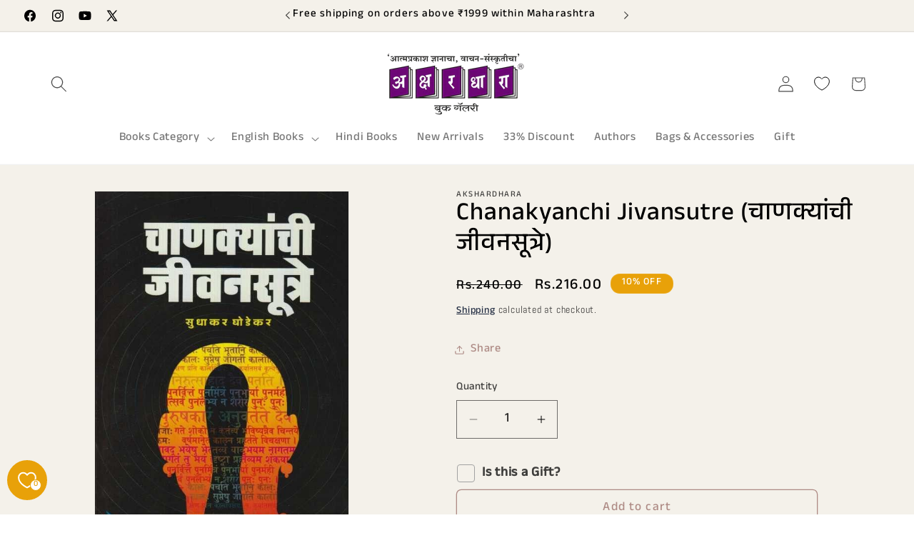

--- FILE ---
content_type: text/html; charset=utf-8
request_url: https://akshardhara.com/products/vis0058-chanakyanchi-jivansutre
body_size: 55880
content:
<!doctype html>
<html class="js" lang="en">
  <head>


    <script type="text/javascript">
        var wpErrors = [];

        window.onerror = function(error, url, line) {
            wpErrors.push({
                errorMessage : error,
                lineNumber : line
            });
        };
    </script>
    <script src="https://app.speedboostr.io/lazyloadjs/akshardhara.myshopify.com.js?v=1770009328&shop=akshardhara.com&page_type=product"></script>


    <meta charset="utf-8">
    <meta http-equiv="X-UA-Compatible" content="IE=edge">
    <meta name="viewport" content="width=device-width,initial-scale=1">
    <meta name="theme-color" content="">
    <link rel="canonical" href="https://akshardhara.com/products/vis0058-chanakyanchi-jivansutre"><link rel="icon" type="image/png" href="//akshardhara.com/cdn/shop/files/favicon.png?crop=center&height=32&v=1725344559&width=32"><link rel="preconnect" href="https://fonts.shopifycdn.com" crossorigin><title>
      Chanakyanchi Jivansutre (चाणक्यांची जीवनसूत्रे)
 &ndash; Akshardhara Book Gallery</title>

    
      <meta name="description" content="आर्य चाणक्य हे व्यक्तिमत्व झंझावाती होतं,क्रांतिकारी होतं.त्यामुळे,त्यांच्याविषयिचा सगलाच तपशील सनसनाटी बनला आहे.चंद्रगुप्ताची प्रेरणा कौटिल्या हे आहेत.तेच त्याच्या व्यक्तिमत्वाचे शिल्पकार आहेत.परंतु त्यापेक्षा अधिक,ते त्यांच्या अर्थशास्त्रासाठी प्रसिद्ध आहेत. ISBN No. :9789386455338 Author :Sudhakar Ghodekar Publisher">
    

    

<meta property="og:site_name" content="Akshardhara Book Gallery">
<meta property="og:url" content="https://akshardhara.com/products/vis0058-chanakyanchi-jivansutre">
<meta property="og:title" content="Chanakyanchi Jivansutre (चाणक्यांची जीवनसूत्रे)">
<meta property="og:type" content="product">
<meta property="og:description" content="आर्य चाणक्य हे व्यक्तिमत्व झंझावाती होतं,क्रांतिकारी होतं.त्यामुळे,त्यांच्याविषयिचा सगलाच तपशील सनसनाटी बनला आहे.चंद्रगुप्ताची प्रेरणा कौटिल्या हे आहेत.तेच त्याच्या व्यक्तिमत्वाचे शिल्पकार आहेत.परंतु त्यापेक्षा अधिक,ते त्यांच्या अर्थशास्त्रासाठी प्रसिद्ध आहेत. ISBN No. :9789386455338 Author :Sudhakar Ghodekar Publisher"><meta property="og:image" content="http://akshardhara.com/cdn/shop/products/73477.jpg?v=1753641988">
  <meta property="og:image:secure_url" content="https://akshardhara.com/cdn/shop/products/73477.jpg?v=1753641988">
  <meta property="og:image:width" content="511">
  <meta property="og:image:height" content="786"><meta property="og:price:amount" content="216.00">
  <meta property="og:price:currency" content="INR"><meta name="twitter:site" content="@AkshardharaBook"><meta name="twitter:card" content="summary_large_image">
<meta name="twitter:title" content="Chanakyanchi Jivansutre (चाणक्यांची जीवनसूत्रे)">
<meta name="twitter:description" content="आर्य चाणक्य हे व्यक्तिमत्व झंझावाती होतं,क्रांतिकारी होतं.त्यामुळे,त्यांच्याविषयिचा सगलाच तपशील सनसनाटी बनला आहे.चंद्रगुप्ताची प्रेरणा कौटिल्या हे आहेत.तेच त्याच्या व्यक्तिमत्वाचे शिल्पकार आहेत.परंतु त्यापेक्षा अधिक,ते त्यांच्या अर्थशास्त्रासाठी प्रसिद्ध आहेत. ISBN No. :9789386455338 Author :Sudhakar Ghodekar Publisher">


    <script src="//akshardhara.com/cdn/shop/t/34/assets/constants.js?v=33607717734045830721758455990" defer="defer"></script>
    <script src="//akshardhara.com/cdn/shop/t/34/assets/pubsub.js?v=138407376520362179371758456045" defer="defer"></script>
    <script src="//akshardhara.com/cdn/shop/t/34/assets/global.js?v=1544827429557292681758456006" defer="defer"></script>
    <script src="//akshardhara.com/cdn/shop/t/34/assets/details-disclosure.js?v=120846309882093687821758455996" defer="defer"></script>
    <script src="//akshardhara.com/cdn/shop/t/34/assets/details-modal.js?v=41426567806028824261758455999" defer="defer"></script>
    <script src="//akshardhara.com/cdn/shop/t/34/assets/search-form.js?v=150851148634739733621758456063" defer="defer"></script><script src="//akshardhara.com/cdn/shop/t/34/assets/animations.js?v=22728499079716119481758455978" defer="defer"></script><script>window.performance && window.performance.mark && window.performance.mark('shopify.content_for_header.start');</script><meta name="google-site-verification" content="ycdrgSpciRnVfF9WytjjWtqFBd1j0L86bu-gifvZ8fA">
<meta id="shopify-digital-wallet" name="shopify-digital-wallet" content="/80012149058/digital_wallets/dialog">
<link rel="alternate" type="application/json+oembed" href="https://akshardhara.com/products/vis0058-chanakyanchi-jivansutre.oembed">
<script async="async" src="/checkouts/internal/preloads.js?locale=en-IN"></script>
<script id="shopify-features" type="application/json">{"accessToken":"f0f97ab154bfeb785a3bbb12c4cc715e","betas":["rich-media-storefront-analytics"],"domain":"akshardhara.com","predictiveSearch":true,"shopId":80012149058,"locale":"en"}</script>
<script>var Shopify = Shopify || {};
Shopify.shop = "akshardhara.myshopify.com";
Shopify.locale = "en";
Shopify.currency = {"active":"INR","rate":"1.0"};
Shopify.country = "IN";
Shopify.theme = {"name":"Akshardhara NEW Theme","id":180588872002,"schema_name":"Dawn","schema_version":"15.3.0","theme_store_id":887,"role":"main"};
Shopify.theme.handle = "null";
Shopify.theme.style = {"id":null,"handle":null};
Shopify.cdnHost = "akshardhara.com/cdn";
Shopify.routes = Shopify.routes || {};
Shopify.routes.root = "/";</script>
<script type="module">!function(o){(o.Shopify=o.Shopify||{}).modules=!0}(window);</script>
<script>!function(o){function n(){var o=[];function n(){o.push(Array.prototype.slice.apply(arguments))}return n.q=o,n}var t=o.Shopify=o.Shopify||{};t.loadFeatures=n(),t.autoloadFeatures=n()}(window);</script>
<script id="shop-js-analytics" type="application/json">{"pageType":"product"}</script>
<script defer="defer" async type="module" src="//akshardhara.com/cdn/shopifycloud/shop-js/modules/v2/client.init-shop-cart-sync_BN7fPSNr.en.esm.js"></script>
<script defer="defer" async type="module" src="//akshardhara.com/cdn/shopifycloud/shop-js/modules/v2/chunk.common_Cbph3Kss.esm.js"></script>
<script defer="defer" async type="module" src="//akshardhara.com/cdn/shopifycloud/shop-js/modules/v2/chunk.modal_DKumMAJ1.esm.js"></script>
<script type="module">
  await import("//akshardhara.com/cdn/shopifycloud/shop-js/modules/v2/client.init-shop-cart-sync_BN7fPSNr.en.esm.js");
await import("//akshardhara.com/cdn/shopifycloud/shop-js/modules/v2/chunk.common_Cbph3Kss.esm.js");
await import("//akshardhara.com/cdn/shopifycloud/shop-js/modules/v2/chunk.modal_DKumMAJ1.esm.js");

  window.Shopify.SignInWithShop?.initShopCartSync?.({"fedCMEnabled":true,"windoidEnabled":true});

</script>
<script>(function() {
  var isLoaded = false;
  function asyncLoad() {
    if (isLoaded) return;
    isLoaded = true;
    var urls = ["https:\/\/sr-cdn.shiprocket.in\/sr-promise\/static\/uc.js?channel_id=4\u0026sr_company_id=131780\u0026shop=akshardhara.myshopify.com"];
    for (var i = 0; i < urls.length; i++) {
      var s = document.createElement('script');
      s.type = 'text/javascript';
      s.async = true;
      s.src = urls[i];
      var x = document.getElementsByTagName('script')[0];
      x.parentNode.insertBefore(s, x);
    }
  };
  if(window.attachEvent) {
    window.attachEvent('onload', asyncLoad);
  } else {
    window.addEventListener('load', asyncLoad, false);
  }
})();</script>
<script id="__st">var __st={"a":80012149058,"offset":19800,"reqid":"d68c00ef-8a8e-49a4-bd34-3fd3e1c505b6-1770009328","pageurl":"akshardhara.com\/products\/vis0058-chanakyanchi-jivansutre","u":"940c07d58973","p":"product","rtyp":"product","rid":8539168440642};</script>
<script>window.ShopifyPaypalV4VisibilityTracking = true;</script>
<script id="captcha-bootstrap">!function(){'use strict';const t='contact',e='account',n='new_comment',o=[[t,t],['blogs',n],['comments',n],[t,'customer']],c=[[e,'customer_login'],[e,'guest_login'],[e,'recover_customer_password'],[e,'create_customer']],r=t=>t.map((([t,e])=>`form[action*='/${t}']:not([data-nocaptcha='true']) input[name='form_type'][value='${e}']`)).join(','),a=t=>()=>t?[...document.querySelectorAll(t)].map((t=>t.form)):[];function s(){const t=[...o],e=r(t);return a(e)}const i='password',u='form_key',d=['recaptcha-v3-token','g-recaptcha-response','h-captcha-response',i],f=()=>{try{return window.sessionStorage}catch{return}},m='__shopify_v',_=t=>t.elements[u];function p(t,e,n=!1){try{const o=window.sessionStorage,c=JSON.parse(o.getItem(e)),{data:r}=function(t){const{data:e,action:n}=t;return t[m]||n?{data:e,action:n}:{data:t,action:n}}(c);for(const[e,n]of Object.entries(r))t.elements[e]&&(t.elements[e].value=n);n&&o.removeItem(e)}catch(o){console.error('form repopulation failed',{error:o})}}const l='form_type',E='cptcha';function T(t){t.dataset[E]=!0}const w=window,h=w.document,L='Shopify',v='ce_forms',y='captcha';let A=!1;((t,e)=>{const n=(g='f06e6c50-85a8-45c8-87d0-21a2b65856fe',I='https://cdn.shopify.com/shopifycloud/storefront-forms-hcaptcha/ce_storefront_forms_captcha_hcaptcha.v1.5.2.iife.js',D={infoText:'Protected by hCaptcha',privacyText:'Privacy',termsText:'Terms'},(t,e,n)=>{const o=w[L][v],c=o.bindForm;if(c)return c(t,g,e,D).then(n);var r;o.q.push([[t,g,e,D],n]),r=I,A||(h.body.append(Object.assign(h.createElement('script'),{id:'captcha-provider',async:!0,src:r})),A=!0)});var g,I,D;w[L]=w[L]||{},w[L][v]=w[L][v]||{},w[L][v].q=[],w[L][y]=w[L][y]||{},w[L][y].protect=function(t,e){n(t,void 0,e),T(t)},Object.freeze(w[L][y]),function(t,e,n,w,h,L){const[v,y,A,g]=function(t,e,n){const i=e?o:[],u=t?c:[],d=[...i,...u],f=r(d),m=r(i),_=r(d.filter((([t,e])=>n.includes(e))));return[a(f),a(m),a(_),s()]}(w,h,L),I=t=>{const e=t.target;return e instanceof HTMLFormElement?e:e&&e.form},D=t=>v().includes(t);t.addEventListener('submit',(t=>{const e=I(t);if(!e)return;const n=D(e)&&!e.dataset.hcaptchaBound&&!e.dataset.recaptchaBound,o=_(e),c=g().includes(e)&&(!o||!o.value);(n||c)&&t.preventDefault(),c&&!n&&(function(t){try{if(!f())return;!function(t){const e=f();if(!e)return;const n=_(t);if(!n)return;const o=n.value;o&&e.removeItem(o)}(t);const e=Array.from(Array(32),(()=>Math.random().toString(36)[2])).join('');!function(t,e){_(t)||t.append(Object.assign(document.createElement('input'),{type:'hidden',name:u})),t.elements[u].value=e}(t,e),function(t,e){const n=f();if(!n)return;const o=[...t.querySelectorAll(`input[type='${i}']`)].map((({name:t})=>t)),c=[...d,...o],r={};for(const[a,s]of new FormData(t).entries())c.includes(a)||(r[a]=s);n.setItem(e,JSON.stringify({[m]:1,action:t.action,data:r}))}(t,e)}catch(e){console.error('failed to persist form',e)}}(e),e.submit())}));const S=(t,e)=>{t&&!t.dataset[E]&&(n(t,e.some((e=>e===t))),T(t))};for(const o of['focusin','change'])t.addEventListener(o,(t=>{const e=I(t);D(e)&&S(e,y())}));const B=e.get('form_key'),M=e.get(l),P=B&&M;t.addEventListener('DOMContentLoaded',(()=>{const t=y();if(P)for(const e of t)e.elements[l].value===M&&p(e,B);[...new Set([...A(),...v().filter((t=>'true'===t.dataset.shopifyCaptcha))])].forEach((e=>S(e,t)))}))}(h,new URLSearchParams(w.location.search),n,t,e,['guest_login'])})(!0,!0)}();</script>
<script integrity="sha256-4kQ18oKyAcykRKYeNunJcIwy7WH5gtpwJnB7kiuLZ1E=" data-source-attribution="shopify.loadfeatures" defer="defer" src="//akshardhara.com/cdn/shopifycloud/storefront/assets/storefront/load_feature-a0a9edcb.js" crossorigin="anonymous"></script>
<script data-source-attribution="shopify.dynamic_checkout.dynamic.init">var Shopify=Shopify||{};Shopify.PaymentButton=Shopify.PaymentButton||{isStorefrontPortableWallets:!0,init:function(){window.Shopify.PaymentButton.init=function(){};var t=document.createElement("script");t.src="https://akshardhara.com/cdn/shopifycloud/portable-wallets/latest/portable-wallets.en.js",t.type="module",document.head.appendChild(t)}};
</script>
<script data-source-attribution="shopify.dynamic_checkout.buyer_consent">
  function portableWalletsHideBuyerConsent(e){var t=document.getElementById("shopify-buyer-consent"),n=document.getElementById("shopify-subscription-policy-button");t&&n&&(t.classList.add("hidden"),t.setAttribute("aria-hidden","true"),n.removeEventListener("click",e))}function portableWalletsShowBuyerConsent(e){var t=document.getElementById("shopify-buyer-consent"),n=document.getElementById("shopify-subscription-policy-button");t&&n&&(t.classList.remove("hidden"),t.removeAttribute("aria-hidden"),n.addEventListener("click",e))}window.Shopify?.PaymentButton&&(window.Shopify.PaymentButton.hideBuyerConsent=portableWalletsHideBuyerConsent,window.Shopify.PaymentButton.showBuyerConsent=portableWalletsShowBuyerConsent);
</script>
<script>
  function portableWalletsCleanup(e){e&&e.src&&console.error("Failed to load portable wallets script "+e.src);var t=document.querySelectorAll("shopify-accelerated-checkout .shopify-payment-button__skeleton, shopify-accelerated-checkout-cart .wallet-cart-button__skeleton"),e=document.getElementById("shopify-buyer-consent");for(let e=0;e<t.length;e++)t[e].remove();e&&e.remove()}function portableWalletsNotLoadedAsModule(e){e instanceof ErrorEvent&&"string"==typeof e.message&&e.message.includes("import.meta")&&"string"==typeof e.filename&&e.filename.includes("portable-wallets")&&(window.removeEventListener("error",portableWalletsNotLoadedAsModule),window.Shopify.PaymentButton.failedToLoad=e,"loading"===document.readyState?document.addEventListener("DOMContentLoaded",window.Shopify.PaymentButton.init):window.Shopify.PaymentButton.init())}window.addEventListener("error",portableWalletsNotLoadedAsModule);
</script>

<script type="module" src="https://akshardhara.com/cdn/shopifycloud/portable-wallets/latest/portable-wallets.en.js" onError="portableWalletsCleanup(this)" crossorigin="anonymous"></script>
<script nomodule>
  document.addEventListener("DOMContentLoaded", portableWalletsCleanup);
</script>

<script id='scb4127' type='text/javascript' async='' src='https://akshardhara.com/cdn/shopifycloud/privacy-banner/storefront-banner.js'></script><link id="shopify-accelerated-checkout-styles" rel="stylesheet" media="screen" href="https://akshardhara.com/cdn/shopifycloud/portable-wallets/latest/accelerated-checkout-backwards-compat.css" crossorigin="anonymous">
<style id="shopify-accelerated-checkout-cart">
        #shopify-buyer-consent {
  margin-top: 1em;
  display: inline-block;
  width: 100%;
}

#shopify-buyer-consent.hidden {
  display: none;
}

#shopify-subscription-policy-button {
  background: none;
  border: none;
  padding: 0;
  text-decoration: underline;
  font-size: inherit;
  cursor: pointer;
}

#shopify-subscription-policy-button::before {
  box-shadow: none;
}

      </style>
<script id="sections-script" data-sections="header" defer="defer" src="//akshardhara.com/cdn/shop/t/34/compiled_assets/scripts.js?v=11223"></script>
<script>window.performance && window.performance.mark && window.performance.mark('shopify.content_for_header.end');</script>


    <style data-shopify>
      @font-face {
  font-family: Abel;
  font-weight: 400;
  font-style: normal;
  font-display: swap;
  src: url("//akshardhara.com/cdn/fonts/abel/abel_n4.0254805ccf79872a96d53996a984f2b9039f9995.woff2") format("woff2"),
       url("//akshardhara.com/cdn/fonts/abel/abel_n4.635ebaebd760542724b79271de73bae7c2091173.woff") format("woff");
}

      
      
      
      @font-face {
  font-family: Arimo;
  font-weight: 400;
  font-style: normal;
  font-display: swap;
  src: url("//akshardhara.com/cdn/fonts/arimo/arimo_n4.a7efb558ca22d2002248bbe6f302a98edee38e35.woff2") format("woff2"),
       url("//akshardhara.com/cdn/fonts/arimo/arimo_n4.0da809f7d1d5ede2a73be7094ac00741efdb6387.woff") format("woff");
}


      
        :root,
        .color-background-1 {
          --color-background: 255,255,255;
        
          --gradient-background: #ffffff;
        

        

        --color-foreground: 74,74,74;
        --color-background-contrast: 191,191,191;
        --color-shadow: 18,18,18;
        --color-button: 108,7,117;
        --color-button-text: 241,241,240;
        --color-secondary-button: 255,255,255;
        --color-secondary-button-text: 18,18,18;
        --color-link: 18,18,18;
        --color-badge-foreground: 74,74,74;
        --color-badge-background: 255,255,255;
        --color-badge-border: 74,74,74;
        --payment-terms-background-color: rgb(255 255 255);
      }
      
        
        .color-background-2 {
          --color-background: 244,241,234;
        
          --gradient-background: #f4f1ea;
        

        

        --color-foreground: 0,0,0;
        --color-background-contrast: 200,185,150;
        --color-shadow: 18,18,18;
        --color-button: 174,139,133;
        --color-button-text: 243,243,243;
        --color-secondary-button: 244,241,234;
        --color-secondary-button-text: 174,139,133;
        --color-link: 174,139,133;
        --color-badge-foreground: 0,0,0;
        --color-badge-background: 244,241,234;
        --color-badge-border: 0,0,0;
        --payment-terms-background-color: rgb(244 241 234);
      }
      
        
        .color-inverse {
          --color-background: 108,7,117;
        
          --gradient-background: #6c0775;
        

        

        --color-foreground: 255,255,255;
        --color-background-contrast: 130,8,141;
        --color-shadow: 18,18,18;
        --color-button: 255,255,255;
        --color-button-text: 0,0,0;
        --color-secondary-button: 108,7,117;
        --color-secondary-button-text: 255,255,255;
        --color-link: 255,255,255;
        --color-badge-foreground: 255,255,255;
        --color-badge-background: 108,7,117;
        --color-badge-border: 255,255,255;
        --payment-terms-background-color: rgb(108 7 117);
      }
      
        
        .color-accent-1 {
          --color-background: 245,245,245;
        
          --gradient-background: #f5f5f5;
        

        

        --color-foreground: 108,7,117;
        --color-background-contrast: 181,181,181;
        --color-shadow: 108,7,117;
        --color-button: 255,255,255;
        --color-button-text: 108,7,117;
        --color-secondary-button: 245,245,245;
        --color-secondary-button-text: 108,7,117;
        --color-link: 108,7,117;
        --color-badge-foreground: 108,7,117;
        --color-badge-background: 245,245,245;
        --color-badge-border: 108,7,117;
        --payment-terms-background-color: rgb(245 245 245);
      }
      
        
        .color-accent-2 {
          --color-background: 152,111,155;
        
          --gradient-background: #986f9b;
        

        

        --color-foreground: 255,255,255;
        --color-background-contrast: 80,57,82;
        --color-shadow: 18,18,18;
        --color-button: 255,255,255;
        --color-button-text: 152,111,155;
        --color-secondary-button: 152,111,155;
        --color-secondary-button-text: 255,255,255;
        --color-link: 255,255,255;
        --color-badge-foreground: 255,255,255;
        --color-badge-background: 152,111,155;
        --color-badge-border: 255,255,255;
        --payment-terms-background-color: rgb(152 111 155);
      }
      
        
        .color-scheme-f369cb02-2250-491b-83b4-654aec67d68b {
          --color-background: 248,247,242;
        
          --gradient-background: linear-gradient(3deg, rgba(244, 236, 244, 1), rgba(168, 255, 251, 1) 100%);
        

        

        --color-foreground: 18,18,18;
        --color-background-contrast: 203,196,159;
        --color-shadow: 18,18,18;
        --color-button: 152,111,155;
        --color-button-text: 255,255,255;
        --color-secondary-button: 248,247,242;
        --color-secondary-button-text: 18,18,18;
        --color-link: 18,18,18;
        --color-badge-foreground: 18,18,18;
        --color-badge-background: 248,247,242;
        --color-badge-border: 18,18,18;
        --payment-terms-background-color: rgb(248 247 242);
      }
      
        
        .color-scheme-6459daff-5fb8-448d-b40f-753fbb69576f {
          --color-background: 243,243,243;
        
          --gradient-background: #f3f3f3;
        

        

        --color-foreground: 34,31,35;
        --color-background-contrast: 179,179,179;
        --color-shadow: 0,0,0;
        --color-button: 108,7,117;
        --color-button-text: 108,7,117;
        --color-secondary-button: 243,243,243;
        --color-secondary-button-text: 108,7,117;
        --color-link: 108,7,117;
        --color-badge-foreground: 34,31,35;
        --color-badge-background: 243,243,243;
        --color-badge-border: 34,31,35;
        --payment-terms-background-color: rgb(243 243 243);
      }
      
        
        .color-scheme-b2df001d-e1da-40f1-baa1-fc2991d86daa {
          --color-background: 108,7,117;
        
          --gradient-background: #6c0775;
        

        

        --color-foreground: 255,255,255;
        --color-background-contrast: 130,8,141;
        --color-shadow: 18,18,18;
        --color-button: 255,255,255;
        --color-button-text: 255,255,255;
        --color-secondary-button: 108,7,117;
        --color-secondary-button-text: 18,18,18;
        --color-link: 18,18,18;
        --color-badge-foreground: 255,255,255;
        --color-badge-background: 108,7,117;
        --color-badge-border: 255,255,255;
        --payment-terms-background-color: rgb(108 7 117);
      }
      
        
        .color-scheme-5f71833a-dc28-4866-b356-00871404bcc0 {
          --color-background: 245,245,245;
        
          --gradient-background: #f5f5f5;
        

        

        --color-foreground: 0,0,0;
        --color-background-contrast: 181,181,181;
        --color-shadow: 18,18,18;
        --color-button: 108,7,117;
        --color-button-text: 255,255,255;
        --color-secondary-button: 245,245,245;
        --color-secondary-button-text: 18,18,18;
        --color-link: 18,18,18;
        --color-badge-foreground: 0,0,0;
        --color-badge-background: 245,245,245;
        --color-badge-border: 0,0,0;
        --payment-terms-background-color: rgb(245 245 245);
      }
      
        
        .color-scheme-d7af9953-82fb-4adb-8bd1-f0e2ed57c9f4 {
          --color-background: 252,249,244;
        
          --gradient-background: #fcf9f4;
        

        

        --color-foreground: 0,0,0;
        --color-background-contrast: 225,194,144;
        --color-shadow: 18,18,18;
        --color-button: 108,7,117;
        --color-button-text: 255,255,255;
        --color-secondary-button: 252,249,244;
        --color-secondary-button-text: 18,18,18;
        --color-link: 18,18,18;
        --color-badge-foreground: 0,0,0;
        --color-badge-background: 252,249,244;
        --color-badge-border: 0,0,0;
        --payment-terms-background-color: rgb(252 249 244);
      }
      
        
        .color-scheme-4b17bd0b-53fc-4bb8-9b79-9663723c8476 {
          --color-background: 232,161,9;
        
          --gradient-background: #e8a109;
        

        

        --color-foreground: 255,255,255;
        --color-background-contrast: 109,76,4;
        --color-shadow: 18,18,18;
        --color-button: 255,199,198;
        --color-button-text: 18,18,18;
        --color-secondary-button: 232,161,9;
        --color-secondary-button-text: 0,0,0;
        --color-link: 0,0,0;
        --color-badge-foreground: 255,255,255;
        --color-badge-background: 232,161,9;
        --color-badge-border: 255,255,255;
        --payment-terms-background-color: rgb(232 161 9);
      }
      
        
        .color-scheme-b9f00fb0-3f6b-42d4-b0ab-7783c700a81f {
          --color-background: 255,248,232;
        
          --gradient-background: #fff8e8;
        

        

        --color-foreground: 140,34,29;
        --color-background-contrast: 255,209,104;
        --color-shadow: 18,18,18;
        --color-button: 140,34,29;
        --color-button-text: 241,241,240;
        --color-secondary-button: 255,248,232;
        --color-secondary-button-text: 18,18,18;
        --color-link: 18,18,18;
        --color-badge-foreground: 140,34,29;
        --color-badge-background: 255,248,232;
        --color-badge-border: 140,34,29;
        --payment-terms-background-color: rgb(255 248 232);
      }
      
        
        .color-scheme-fcfe2a9f-0d8b-4085-bd0c-a63127826e6d {
          --color-background: 255,255,255;
        
          --gradient-background: #ffffff;
        

        

        --color-foreground: 74,74,74;
        --color-background-contrast: 191,191,191;
        --color-shadow: 174,139,133;
        --color-button: 174,139,133;
        --color-button-text: 255,255,255;
        --color-secondary-button: 255,255,255;
        --color-secondary-button-text: 174,139,133;
        --color-link: 174,139,133;
        --color-badge-foreground: 74,74,74;
        --color-badge-background: 255,255,255;
        --color-badge-border: 74,74,74;
        --payment-terms-background-color: rgb(255 255 255);
      }
      

      body, .color-background-1, .color-background-2, .color-inverse, .color-accent-1, .color-accent-2, .color-scheme-f369cb02-2250-491b-83b4-654aec67d68b, .color-scheme-6459daff-5fb8-448d-b40f-753fbb69576f, .color-scheme-b2df001d-e1da-40f1-baa1-fc2991d86daa, .color-scheme-5f71833a-dc28-4866-b356-00871404bcc0, .color-scheme-d7af9953-82fb-4adb-8bd1-f0e2ed57c9f4, .color-scheme-4b17bd0b-53fc-4bb8-9b79-9663723c8476, .color-scheme-b9f00fb0-3f6b-42d4-b0ab-7783c700a81f, .color-scheme-fcfe2a9f-0d8b-4085-bd0c-a63127826e6d {
        color: rgba(var(--color-foreground), 0.75);
        background-color: rgb(var(--color-background));
      }

      :root {
        --font-body-family: Abel, sans-serif;
        --font-body-style: normal;
        --font-body-weight: 400;
        --font-body-weight-bold: 700;

        --font-heading-family: Arimo, sans-serif;
        --font-heading-style: normal;
        --font-heading-weight: 400;

        --font-body-scale: 1.15;
        --font-heading-scale: 1.3043478260869565;

        --media-padding: px;
        --media-border-opacity: 0.05;
        --media-border-width: 1px;
        --media-radius: 0px;
        --media-shadow-opacity: 0.0;
        --media-shadow-horizontal-offset: 0px;
        --media-shadow-vertical-offset: 4px;
        --media-shadow-blur-radius: 5px;
        --media-shadow-visible: 0;

        --page-width: 120rem;
        --page-width-margin: 0rem;

        --product-card-image-padding: 0.6rem;
        --product-card-corner-radius: 1.4rem;
        --product-card-text-alignment: left;
        --product-card-border-width: 0.0rem;
        --product-card-border-opacity: 0.1;
        --product-card-shadow-opacity: 0.05;
        --product-card-shadow-visible: 1;
        --product-card-shadow-horizontal-offset: 0.0rem;
        --product-card-shadow-vertical-offset: 0.0rem;
        --product-card-shadow-blur-radius: 0.0rem;

        --collection-card-image-padding: 0.8rem;
        --collection-card-corner-radius: 0.0rem;
        --collection-card-text-alignment: left;
        --collection-card-border-width: 0.0rem;
        --collection-card-border-opacity: 0.1;
        --collection-card-shadow-opacity: 0.0;
        --collection-card-shadow-visible: 0;
        --collection-card-shadow-horizontal-offset: 0.4rem;
        --collection-card-shadow-vertical-offset: 0.4rem;
        --collection-card-shadow-blur-radius: 0.0rem;

        --blog-card-image-padding: 0.0rem;
        --blog-card-corner-radius: 0.0rem;
        --blog-card-text-alignment: left;
        --blog-card-border-width: 0.0rem;
        --blog-card-border-opacity: 0.1;
        --blog-card-shadow-opacity: 0.0;
        --blog-card-shadow-visible: 0;
        --blog-card-shadow-horizontal-offset: 0.0rem;
        --blog-card-shadow-vertical-offset: 0.4rem;
        --blog-card-shadow-blur-radius: 0.5rem;

        --badge-corner-radius: 4.0rem;

        --popup-border-width: 1px;
        --popup-border-opacity: 0.1;
        --popup-corner-radius: 0px;
        --popup-shadow-opacity: 0.05;
        --popup-shadow-horizontal-offset: 0px;
        --popup-shadow-vertical-offset: 4px;
        --popup-shadow-blur-radius: 5px;

        --drawer-border-width: 1px;
        --drawer-border-opacity: 0.1;
        --drawer-shadow-opacity: 0.0;
        --drawer-shadow-horizontal-offset: 0px;
        --drawer-shadow-vertical-offset: 4px;
        --drawer-shadow-blur-radius: 5px;

        --spacing-sections-desktop: 0px;
        --spacing-sections-mobile: 0px;

        --grid-desktop-vertical-spacing: 24px;
        --grid-desktop-horizontal-spacing: 36px;
        --grid-mobile-vertical-spacing: 12px;
        --grid-mobile-horizontal-spacing: 18px;

        --text-boxes-border-opacity: 0.1;
        --text-boxes-border-width: 0px;
        --text-boxes-radius: 0px;
        --text-boxes-shadow-opacity: 0.0;
        --text-boxes-shadow-visible: 0;
        --text-boxes-shadow-horizontal-offset: 4px;
        --text-boxes-shadow-vertical-offset: 4px;
        --text-boxes-shadow-blur-radius: 0px;

        --buttons-radius: 6px;
        --buttons-radius-outset: 7px;
        --buttons-border-width: 1px;
        --buttons-border-opacity: 1.0;
        --buttons-shadow-opacity: 1.0;
        --buttons-shadow-visible: 1;
        --buttons-shadow-horizontal-offset: 0px;
        --buttons-shadow-vertical-offset: 0px;
        --buttons-shadow-blur-radius: 0px;
        --buttons-border-offset: 0.3px;

        --inputs-radius: 0px;
        --inputs-border-width: 1px;
        --inputs-border-opacity: 0.55;
        --inputs-shadow-opacity: 0.0;
        --inputs-shadow-horizontal-offset: 0px;
        --inputs-margin-offset: 0px;
        --inputs-shadow-vertical-offset: 4px;
        --inputs-shadow-blur-radius: 5px;
        --inputs-radius-outset: 0px;

        --variant-pills-radius: 40px;
        --variant-pills-border-width: 1px;
        --variant-pills-border-opacity: 0.55;
        --variant-pills-shadow-opacity: 0.0;
        --variant-pills-shadow-horizontal-offset: 0px;
        --variant-pills-shadow-vertical-offset: 4px;
        --variant-pills-shadow-blur-radius: 5px;
      }

      *,
      *::before,
      *::after {
        box-sizing: inherit;
      }

      html {
        box-sizing: border-box;
        font-size: calc(var(--font-body-scale) * 62.5%);
        height: 100%;
      }

      body {
        display: grid;
        grid-template-rows: auto auto 1fr auto;
        grid-template-columns: 100%;
        min-height: 100%;
        margin: 0;
        font-size: 1.5rem;
        letter-spacing: 0.06rem;
        line-height: calc(1 + 0.8 / var(--font-body-scale));
        font-family: var(--font-body-family);
        font-style: var(--font-body-style);
        font-weight: var(--font-body-weight);
      }

      @media screen and (min-width: 750px) {
        body {
          font-size: 1.6rem;
        }
      }
    </style>

    <link href="//akshardhara.com/cdn/shop/t/34/assets/base.css?v=60197324405003309331758455871" rel="stylesheet" type="text/css" media="all" />
    <link rel="stylesheet" href="//akshardhara.com/cdn/shop/t/34/assets/component-cart-items.css?v=7249254697628035901758455882" media="print" onload="this.media='all'"><link href="//akshardhara.com/cdn/shop/t/34/assets/component-cart-drawer.css?v=60902540576960807611758455880" rel="stylesheet" type="text/css" media="all" />
      <link href="//akshardhara.com/cdn/shop/t/34/assets/component-cart.css?v=39968080815943949821758455885" rel="stylesheet" type="text/css" media="all" />
      <link href="//akshardhara.com/cdn/shop/t/34/assets/component-totals.css?v=98560827477618949301758455933" rel="stylesheet" type="text/css" media="all" />
      <link href="//akshardhara.com/cdn/shop/t/34/assets/component-price.css?v=10179189968863015781758455916" rel="stylesheet" type="text/css" media="all" />
      <link href="//akshardhara.com/cdn/shop/t/34/assets/component-discounts.css?v=74870978688267675121758455892" rel="stylesheet" type="text/css" media="all" />

      <link rel="preload" as="font" href="//akshardhara.com/cdn/fonts/abel/abel_n4.0254805ccf79872a96d53996a984f2b9039f9995.woff2" type="font/woff2" crossorigin>
      

      <link rel="preload" as="font" href="//akshardhara.com/cdn/fonts/arimo/arimo_n4.a7efb558ca22d2002248bbe6f302a98edee38e35.woff2" type="font/woff2" crossorigin>
      
<link href="//akshardhara.com/cdn/shop/t/34/assets/component-localization-form.css?v=152713975888913771011758455902" rel="stylesheet" type="text/css" media="all" />
      <script src="//akshardhara.com/cdn/shop/t/34/assets/localization-form.js?v=153224581875487426271758456009" defer="defer"></script><link
        rel="stylesheet"
        href="//akshardhara.com/cdn/shop/t/34/assets/component-predictive-search.css?v=80931109478258156821758455914"
        media="print"
        onload="this.media='all'"
      ><script>
      if (Shopify.designMode) {
        document.documentElement.classList.add('shopify-design-mode');
      }
    </script>

    <!-- Google tag (gtag.js) -->
    <script async src="https://www.googletagmanager.com/gtag/js?id=G-JQJS3MRSX8"></script>
    <script>
      window.dataLayer = window.dataLayer || [];
      function gtag(){dataLayer.push(arguments);}
      gtag('js', new Date());

      gtag('config', 'G-JQJS3MRSX8');
    </script>
    <script type="text/javascript">
      (function(c,l,a,r,i,t,y){
          c[a]=c[a]||function(){(c[a].q=c[a].q||[]).push(arguments)};
          t=l.createElement(r);t.async=1;t.src="https://www.clarity.ms/tag/"+i;
          y=l.getElementsByTagName(r)[0];y.parentNode.insertBefore(t,y);
      })(window, document, "clarity", "script", "nbwvi6u7q1");
    </script>

    <!-- Google Ads Tag -->
    <script>
      gtag('event', 'conversion', {
          'send_to': 'AW-865395907/thxWCLi7_osBEMPJ05wD',
          'value': 1.0,
          'currency': 'USD',
          'transaction_id': ''
      });
    </script>

    <!-- Microsoft Clarity -->
    <script type="text/javascript">
      (function(c,l,a,r,i,t,y){
          c[a]=c[a]||function(){(c[a].q=c[a].q||[]).push(arguments)};
          t=l.createElement(r);t.async=1;t.src="https://www.clarity.ms/tag/"+i;
          y=l.getElementsByTagName(r)[0];y.parentNode.insertBefore(t,y);
      })(window, document, "clarity", "script", "r634dejzwa");
    </script>
  <script data-custom-wpsob="1">function wpsobIsInViewport(el){const rect=el.getBoundingClientRect();return rect.top>=0&&rect.left>=0&&rect.bottom<=(window.innerHeight||document.documentElement.clientHeight)&&rect.right<=(window.innerWidth||document.documentElement.clientWidth)}function wpsobRemoveDims(img){if(img.hasAttribute("data-wpsob-width"))img.removeAttribute("width");if(img.hasAttribute("data-wpsob-height"))img.removeAttribute("height")}function wpsobCheckVisibleImages(){const imgs=document.querySelectorAll("img");for(let i=0;i<imgs.length;i++)if(wpsobIsInViewport(imgs[i]))wpsobRemoveDims(imgs[i])}function wpsobRemoveDimsAll(){const imgs=document.querySelectorAll("img");for(let i=0;i<imgs.length;i++)wpsobRemoveDims(imgs[i])}window.onload=wpsobCheckVisibleImages;window.addEventListener("scroll",wpsobRemoveDimsAll);</script><!-- BEGIN app block: shopify://apps/judge-me-reviews/blocks/judgeme_core/61ccd3b1-a9f2-4160-9fe9-4fec8413e5d8 --><!-- Start of Judge.me Core -->






<link rel="dns-prefetch" href="https://cdnwidget.judge.me">
<link rel="dns-prefetch" href="https://cdn.judge.me">
<link rel="dns-prefetch" href="https://cdn1.judge.me">
<link rel="dns-prefetch" href="https://api.judge.me">

<script data-cfasync='false' class='jdgm-settings-script'>window.jdgmSettings={"pagination":5,"disable_web_reviews":false,"badge_no_review_text":"No reviews","badge_n_reviews_text":"{{ n }} review/reviews","badge_star_color":"#FFD700","hide_badge_preview_if_no_reviews":true,"badge_hide_text":false,"enforce_center_preview_badge":false,"widget_title":"Customer Reviews","widget_open_form_text":"Write a review","widget_close_form_text":"Cancel review","widget_refresh_page_text":"Refresh page","widget_summary_text":"Based on {{ number_of_reviews }} review/reviews","widget_no_review_text":"Be the first to write a review","widget_name_field_text":"Display name","widget_verified_name_field_text":"Verified Name (public)","widget_name_placeholder_text":"Display name","widget_required_field_error_text":"This field is required.","widget_email_field_text":"Email address","widget_verified_email_field_text":"Verified Email (private, can not be edited)","widget_email_placeholder_text":"Your email address","widget_email_field_error_text":"Please enter a valid email address.","widget_rating_field_text":"Rating","widget_review_title_field_text":"Review Title","widget_review_title_placeholder_text":"Give your review a title","widget_review_body_field_text":"Review content","widget_review_body_placeholder_text":"Start writing here...","widget_pictures_field_text":"Picture/Video (optional)","widget_submit_review_text":"Submit Review","widget_submit_verified_review_text":"Submit Verified Review","widget_submit_success_msg_with_auto_publish":"Thank you! Please refresh the page in a few moments to see your review. You can remove or edit your review by logging into \u003ca href='https://judge.me/login' target='_blank' rel='nofollow noopener'\u003eJudge.me\u003c/a\u003e","widget_submit_success_msg_no_auto_publish":"Thank you! Your review will be published as soon as it is approved by the shop admin. You can remove or edit your review by logging into \u003ca href='https://judge.me/login' target='_blank' rel='nofollow noopener'\u003eJudge.me\u003c/a\u003e","widget_show_default_reviews_out_of_total_text":"Showing {{ n_reviews_shown }} out of {{ n_reviews }} reviews.","widget_show_all_link_text":"Show all","widget_show_less_link_text":"Show less","widget_author_said_text":"{{ reviewer_name }} said:","widget_days_text":"{{ n }} days ago","widget_weeks_text":"{{ n }} week/weeks ago","widget_months_text":"{{ n }} month/months ago","widget_years_text":"{{ n }} year/years ago","widget_yesterday_text":"Yesterday","widget_today_text":"Today","widget_replied_text":"\u003e\u003e {{ shop_name }} replied:","widget_read_more_text":"Read more","widget_reviewer_name_as_initial":"","widget_rating_filter_color":"#fbcd0a","widget_rating_filter_see_all_text":"See all reviews","widget_sorting_most_recent_text":"Most Recent","widget_sorting_highest_rating_text":"Highest Rating","widget_sorting_lowest_rating_text":"Lowest Rating","widget_sorting_with_pictures_text":"Only Pictures","widget_sorting_most_helpful_text":"Most Helpful","widget_open_question_form_text":"Ask a question","widget_reviews_subtab_text":"Reviews","widget_questions_subtab_text":"Questions","widget_question_label_text":"Question","widget_answer_label_text":"Answer","widget_question_placeholder_text":"Write your question here","widget_submit_question_text":"Submit Question","widget_question_submit_success_text":"Thank you for your question! We will notify you once it gets answered.","widget_star_color":"#FFD700","verified_badge_text":"Verified","verified_badge_bg_color":"","verified_badge_text_color":"","verified_badge_placement":"left-of-reviewer-name","widget_review_max_height":"","widget_hide_border":false,"widget_social_share":false,"widget_thumb":false,"widget_review_location_show":false,"widget_location_format":"","all_reviews_include_out_of_store_products":true,"all_reviews_out_of_store_text":"(out of store)","all_reviews_pagination":100,"all_reviews_product_name_prefix_text":"about","enable_review_pictures":true,"enable_question_anwser":false,"widget_theme":"default","review_date_format":"mm/dd/yyyy","default_sort_method":"most-recent","widget_product_reviews_subtab_text":"Product Reviews","widget_shop_reviews_subtab_text":"Shop Reviews","widget_other_products_reviews_text":"Reviews for other products","widget_store_reviews_subtab_text":"Store reviews","widget_no_store_reviews_text":"This store hasn't received any reviews yet","widget_web_restriction_product_reviews_text":"This product hasn't received any reviews yet","widget_no_items_text":"No items found","widget_show_more_text":"Show more","widget_write_a_store_review_text":"Write a Store Review","widget_other_languages_heading":"Reviews in Other Languages","widget_translate_review_text":"Translate review to {{ language }}","widget_translating_review_text":"Translating...","widget_show_original_translation_text":"Show original ({{ language }})","widget_translate_review_failed_text":"Review couldn't be translated.","widget_translate_review_retry_text":"Retry","widget_translate_review_try_again_later_text":"Try again later","show_product_url_for_grouped_product":false,"widget_sorting_pictures_first_text":"Pictures First","show_pictures_on_all_rev_page_mobile":false,"show_pictures_on_all_rev_page_desktop":false,"floating_tab_hide_mobile_install_preference":false,"floating_tab_button_name":"★ Reviews","floating_tab_title":"Let customers speak for us","floating_tab_button_color":"","floating_tab_button_background_color":"","floating_tab_url":"","floating_tab_url_enabled":false,"floating_tab_tab_style":"text","all_reviews_text_badge_text":"Customers rate us {{ shop.metafields.judgeme.all_reviews_rating | round: 1 }}/5 based on {{ shop.metafields.judgeme.all_reviews_count }} reviews.","all_reviews_text_badge_text_branded_style":"{{ shop.metafields.judgeme.all_reviews_rating | round: 1 }} out of 5 stars based on {{ shop.metafields.judgeme.all_reviews_count }} reviews","is_all_reviews_text_badge_a_link":false,"show_stars_for_all_reviews_text_badge":false,"all_reviews_text_badge_url":"","all_reviews_text_style":"branded","all_reviews_text_color_style":"judgeme_brand_color","all_reviews_text_color":"#108474","all_reviews_text_show_jm_brand":true,"featured_carousel_show_header":true,"featured_carousel_title":"Let customers speak for us","testimonials_carousel_title":"Customers are saying","videos_carousel_title":"Real customer stories","cards_carousel_title":"Customers are saying","featured_carousel_count_text":"from {{ n }} reviews","featured_carousel_add_link_to_all_reviews_page":false,"featured_carousel_url":"","featured_carousel_show_images":true,"featured_carousel_autoslide_interval":5,"featured_carousel_arrows_on_the_sides":false,"featured_carousel_height":250,"featured_carousel_width":80,"featured_carousel_image_size":0,"featured_carousel_image_height":250,"featured_carousel_arrow_color":"#eeeeee","verified_count_badge_style":"branded","verified_count_badge_orientation":"horizontal","verified_count_badge_color_style":"judgeme_brand_color","verified_count_badge_color":"#108474","is_verified_count_badge_a_link":false,"verified_count_badge_url":"","verified_count_badge_show_jm_brand":true,"widget_rating_preset_default":5,"widget_first_sub_tab":"product-reviews","widget_show_histogram":true,"widget_histogram_use_custom_color":false,"widget_pagination_use_custom_color":false,"widget_star_use_custom_color":false,"widget_verified_badge_use_custom_color":false,"widget_write_review_use_custom_color":false,"picture_reminder_submit_button":"Upload Pictures","enable_review_videos":false,"mute_video_by_default":false,"widget_sorting_videos_first_text":"Videos First","widget_review_pending_text":"Pending","featured_carousel_items_for_large_screen":3,"social_share_options_order":"Facebook,Twitter","remove_microdata_snippet":true,"disable_json_ld":false,"enable_json_ld_products":false,"preview_badge_show_question_text":false,"preview_badge_no_question_text":"No questions","preview_badge_n_question_text":"{{ number_of_questions }} question/questions","qa_badge_show_icon":false,"qa_badge_position":"same-row","remove_judgeme_branding":false,"widget_add_search_bar":false,"widget_search_bar_placeholder":"Search","widget_sorting_verified_only_text":"Verified only","featured_carousel_theme":"default","featured_carousel_show_rating":true,"featured_carousel_show_title":true,"featured_carousel_show_body":true,"featured_carousel_show_date":false,"featured_carousel_show_reviewer":true,"featured_carousel_show_product":false,"featured_carousel_header_background_color":"#108474","featured_carousel_header_text_color":"#ffffff","featured_carousel_name_product_separator":"reviewed","featured_carousel_full_star_background":"#108474","featured_carousel_empty_star_background":"#dadada","featured_carousel_vertical_theme_background":"#f9fafb","featured_carousel_verified_badge_enable":true,"featured_carousel_verified_badge_color":"#108474","featured_carousel_border_style":"round","featured_carousel_review_line_length_limit":3,"featured_carousel_more_reviews_button_text":"Read more reviews","featured_carousel_view_product_button_text":"View product","all_reviews_page_load_reviews_on":"scroll","all_reviews_page_load_more_text":"Load More Reviews","disable_fb_tab_reviews":false,"enable_ajax_cdn_cache":false,"widget_advanced_speed_features":5,"widget_public_name_text":"displayed publicly like","default_reviewer_name":"John Smith","default_reviewer_name_has_non_latin":true,"widget_reviewer_anonymous":"Anonymous","medals_widget_title":"Judge.me Review Medals","medals_widget_background_color":"#f9fafb","medals_widget_position":"footer_all_pages","medals_widget_border_color":"#f9fafb","medals_widget_verified_text_position":"left","medals_widget_use_monochromatic_version":false,"medals_widget_elements_color":"#108474","show_reviewer_avatar":true,"widget_invalid_yt_video_url_error_text":"Not a YouTube video URL","widget_max_length_field_error_text":"Please enter no more than {0} characters.","widget_show_country_flag":false,"widget_show_collected_via_shop_app":true,"widget_verified_by_shop_badge_style":"light","widget_verified_by_shop_text":"Verified by Shop","widget_show_photo_gallery":false,"widget_load_with_code_splitting":true,"widget_ugc_install_preference":false,"widget_ugc_title":"Made by us, Shared by you","widget_ugc_subtitle":"Tag us to see your picture featured in our page","widget_ugc_arrows_color":"#ffffff","widget_ugc_primary_button_text":"Buy Now","widget_ugc_primary_button_background_color":"#108474","widget_ugc_primary_button_text_color":"#ffffff","widget_ugc_primary_button_border_width":"0","widget_ugc_primary_button_border_style":"none","widget_ugc_primary_button_border_color":"#108474","widget_ugc_primary_button_border_radius":"25","widget_ugc_secondary_button_text":"Load More","widget_ugc_secondary_button_background_color":"#ffffff","widget_ugc_secondary_button_text_color":"#108474","widget_ugc_secondary_button_border_width":"2","widget_ugc_secondary_button_border_style":"solid","widget_ugc_secondary_button_border_color":"#108474","widget_ugc_secondary_button_border_radius":"25","widget_ugc_reviews_button_text":"View Reviews","widget_ugc_reviews_button_background_color":"#ffffff","widget_ugc_reviews_button_text_color":"#108474","widget_ugc_reviews_button_border_width":"2","widget_ugc_reviews_button_border_style":"solid","widget_ugc_reviews_button_border_color":"#108474","widget_ugc_reviews_button_border_radius":"25","widget_ugc_reviews_button_link_to":"judgeme-reviews-page","widget_ugc_show_post_date":true,"widget_ugc_max_width":"800","widget_rating_metafield_value_type":true,"widget_primary_color":"#AE8B85","widget_enable_secondary_color":false,"widget_secondary_color":"#edf5f5","widget_summary_average_rating_text":"{{ average_rating }} out of 5","widget_media_grid_title":"Customer photos \u0026 videos","widget_media_grid_see_more_text":"See more","widget_round_style":false,"widget_show_product_medals":true,"widget_verified_by_judgeme_text":"Verified by Judge.me","widget_show_store_medals":true,"widget_verified_by_judgeme_text_in_store_medals":"Verified by Judge.me","widget_media_field_exceed_quantity_message":"Sorry, we can only accept {{ max_media }} for one review.","widget_media_field_exceed_limit_message":"{{ file_name }} is too large, please select a {{ media_type }} less than {{ size_limit }}MB.","widget_review_submitted_text":"Review Submitted!","widget_question_submitted_text":"Question Submitted!","widget_close_form_text_question":"Cancel","widget_write_your_answer_here_text":"Write your answer here","widget_enabled_branded_link":true,"widget_show_collected_by_judgeme":true,"widget_reviewer_name_color":"","widget_write_review_text_color":"","widget_write_review_bg_color":"","widget_collected_by_judgeme_text":"collected by Judge.me","widget_pagination_type":"standard","widget_load_more_text":"Load More","widget_load_more_color":"#108474","widget_full_review_text":"Full Review","widget_read_more_reviews_text":"Read More Reviews","widget_read_questions_text":"Read Questions","widget_questions_and_answers_text":"Questions \u0026 Answers","widget_verified_by_text":"Verified by","widget_verified_text":"Verified","widget_number_of_reviews_text":"{{ number_of_reviews }} reviews","widget_back_button_text":"Back","widget_next_button_text":"Next","widget_custom_forms_filter_button":"Filters","custom_forms_style":"horizontal","widget_show_review_information":false,"how_reviews_are_collected":"How reviews are collected?","widget_show_review_keywords":false,"widget_gdpr_statement":"How we use your data: We'll only contact you about the review you left, and only if necessary. By submitting your review, you agree to Judge.me's \u003ca href='https://judge.me/terms' target='_blank' rel='nofollow noopener'\u003eterms\u003c/a\u003e, \u003ca href='https://judge.me/privacy' target='_blank' rel='nofollow noopener'\u003eprivacy\u003c/a\u003e and \u003ca href='https://judge.me/content-policy' target='_blank' rel='nofollow noopener'\u003econtent\u003c/a\u003e policies.","widget_multilingual_sorting_enabled":false,"widget_translate_review_content_enabled":false,"widget_translate_review_content_method":"manual","popup_widget_review_selection":"automatically_with_pictures","popup_widget_round_border_style":true,"popup_widget_show_title":true,"popup_widget_show_body":true,"popup_widget_show_reviewer":false,"popup_widget_show_product":true,"popup_widget_show_pictures":true,"popup_widget_use_review_picture":true,"popup_widget_show_on_home_page":true,"popup_widget_show_on_product_page":true,"popup_widget_show_on_collection_page":true,"popup_widget_show_on_cart_page":true,"popup_widget_position":"bottom_left","popup_widget_first_review_delay":5,"popup_widget_duration":5,"popup_widget_interval":5,"popup_widget_review_count":5,"popup_widget_hide_on_mobile":true,"review_snippet_widget_round_border_style":true,"review_snippet_widget_card_color":"#FFFFFF","review_snippet_widget_slider_arrows_background_color":"#FFFFFF","review_snippet_widget_slider_arrows_color":"#000000","review_snippet_widget_star_color":"#108474","show_product_variant":false,"all_reviews_product_variant_label_text":"Variant: ","widget_show_verified_branding":true,"widget_ai_summary_title":"Customers say","widget_ai_summary_disclaimer":"AI-powered review summary based on recent customer reviews","widget_show_ai_summary":false,"widget_show_ai_summary_bg":false,"widget_show_review_title_input":true,"redirect_reviewers_invited_via_email":"review_widget","request_store_review_after_product_review":false,"request_review_other_products_in_order":false,"review_form_color_scheme":"default","review_form_corner_style":"square","review_form_star_color":{},"review_form_text_color":"#333333","review_form_background_color":"#ffffff","review_form_field_background_color":"#fafafa","review_form_button_color":{},"review_form_button_text_color":"#ffffff","review_form_modal_overlay_color":"#000000","review_content_screen_title_text":"How would you rate this product?","review_content_introduction_text":"We would love it if you would share a bit about your experience.","store_review_form_title_text":"How would you rate this store?","store_review_form_introduction_text":"We would love it if you would share a bit about your experience.","show_review_guidance_text":true,"one_star_review_guidance_text":"Poor","five_star_review_guidance_text":"Great","customer_information_screen_title_text":"About you","customer_information_introduction_text":"Please tell us more about you.","custom_questions_screen_title_text":"Your experience in more detail","custom_questions_introduction_text":"Here are a few questions to help us understand more about your experience.","review_submitted_screen_title_text":"Thanks for your review!","review_submitted_screen_thank_you_text":"We are processing it and it will appear on the store soon.","review_submitted_screen_email_verification_text":"Please confirm your email by clicking the link we just sent you. This helps us keep reviews authentic.","review_submitted_request_store_review_text":"Would you like to share your experience of shopping with us?","review_submitted_review_other_products_text":"Would you like to review these products?","store_review_screen_title_text":"Would you like to share your experience of shopping with us?","store_review_introduction_text":"We value your feedback and use it to improve. Please share any thoughts or suggestions you have.","reviewer_media_screen_title_picture_text":"Share a picture","reviewer_media_introduction_picture_text":"Upload a photo to support your review.","reviewer_media_screen_title_video_text":"Share a video","reviewer_media_introduction_video_text":"Upload a video to support your review.","reviewer_media_screen_title_picture_or_video_text":"Share a picture or video","reviewer_media_introduction_picture_or_video_text":"Upload a photo or video to support your review.","reviewer_media_youtube_url_text":"Paste your Youtube URL here","advanced_settings_next_step_button_text":"Next","advanced_settings_close_review_button_text":"Close","modal_write_review_flow":false,"write_review_flow_required_text":"Required","write_review_flow_privacy_message_text":"We respect your privacy.","write_review_flow_anonymous_text":"Post review as anonymous","write_review_flow_visibility_text":"This won't be visible to other customers.","write_review_flow_multiple_selection_help_text":"Select as many as you like","write_review_flow_single_selection_help_text":"Select one option","write_review_flow_required_field_error_text":"This field is required","write_review_flow_invalid_email_error_text":"Please enter a valid email address","write_review_flow_max_length_error_text":"Max. {{ max_length }} characters.","write_review_flow_media_upload_text":"\u003cb\u003eClick to upload\u003c/b\u003e or drag and drop","write_review_flow_gdpr_statement":"We'll only contact you about your review if necessary. By submitting your review, you agree to our \u003ca href='https://judge.me/terms' target='_blank' rel='nofollow noopener'\u003eterms and conditions\u003c/a\u003e and \u003ca href='https://judge.me/privacy' target='_blank' rel='nofollow noopener'\u003eprivacy policy\u003c/a\u003e.","rating_only_reviews_enabled":false,"show_negative_reviews_help_screen":false,"new_review_flow_help_screen_rating_threshold":3,"negative_review_resolution_screen_title_text":"Tell us more","negative_review_resolution_text":"Your experience matters to us. If there were issues with your purchase, we're here to help. Feel free to reach out to us, we'd love the opportunity to make things right.","negative_review_resolution_button_text":"Contact us","negative_review_resolution_proceed_with_review_text":"Leave a review","negative_review_resolution_subject":"Issue with purchase from {{ shop_name }}.{{ order_name }}","preview_badge_collection_page_install_status":false,"widget_review_custom_css":"","preview_badge_custom_css":"","preview_badge_stars_count":"5-stars","featured_carousel_custom_css":"","floating_tab_custom_css":"","all_reviews_widget_custom_css":"","medals_widget_custom_css":"","verified_badge_custom_css":"","all_reviews_text_custom_css":"","transparency_badges_collected_via_store_invite":false,"transparency_badges_from_another_provider":false,"transparency_badges_collected_from_store_visitor":false,"transparency_badges_collected_by_verified_review_provider":false,"transparency_badges_earned_reward":false,"transparency_badges_collected_via_store_invite_text":"Review collected via store invitation","transparency_badges_from_another_provider_text":"Review collected from another provider","transparency_badges_collected_from_store_visitor_text":"Review collected from a store visitor","transparency_badges_written_in_google_text":"Review written in Google","transparency_badges_written_in_etsy_text":"Review written in Etsy","transparency_badges_written_in_shop_app_text":"Review written in Shop App","transparency_badges_earned_reward_text":"Review earned a reward for future purchase","product_review_widget_per_page":10,"widget_store_review_label_text":"Review about the store","checkout_comment_extension_title_on_product_page":"Customer Comments","checkout_comment_extension_num_latest_comment_show":5,"checkout_comment_extension_format":"name_and_timestamp","checkout_comment_customer_name":"last_initial","checkout_comment_comment_notification":true,"preview_badge_collection_page_install_preference":false,"preview_badge_home_page_install_preference":false,"preview_badge_product_page_install_preference":false,"review_widget_install_preference":"","review_carousel_install_preference":false,"floating_reviews_tab_install_preference":"none","verified_reviews_count_badge_install_preference":false,"all_reviews_text_install_preference":false,"review_widget_best_location":false,"judgeme_medals_install_preference":false,"review_widget_revamp_enabled":false,"review_widget_qna_enabled":false,"review_widget_header_theme":"minimal","review_widget_widget_title_enabled":true,"review_widget_header_text_size":"medium","review_widget_header_text_weight":"regular","review_widget_average_rating_style":"compact","review_widget_bar_chart_enabled":true,"review_widget_bar_chart_type":"numbers","review_widget_bar_chart_style":"standard","review_widget_expanded_media_gallery_enabled":false,"review_widget_reviews_section_theme":"standard","review_widget_image_style":"thumbnails","review_widget_review_image_ratio":"square","review_widget_stars_size":"medium","review_widget_verified_badge":"standard_text","review_widget_review_title_text_size":"medium","review_widget_review_text_size":"medium","review_widget_review_text_length":"medium","review_widget_number_of_columns_desktop":3,"review_widget_carousel_transition_speed":5,"review_widget_custom_questions_answers_display":"always","review_widget_button_text_color":"#FFFFFF","review_widget_text_color":"#000000","review_widget_lighter_text_color":"#7B7B7B","review_widget_corner_styling":"soft","review_widget_review_word_singular":"review","review_widget_review_word_plural":"reviews","review_widget_voting_label":"Helpful?","review_widget_shop_reply_label":"Reply from {{ shop_name }}:","review_widget_filters_title":"Filters","qna_widget_question_word_singular":"Question","qna_widget_question_word_plural":"Questions","qna_widget_answer_reply_label":"Answer from {{ answerer_name }}:","qna_content_screen_title_text":"Ask a question about this product","qna_widget_question_required_field_error_text":"Please enter your question.","qna_widget_flow_gdpr_statement":"We'll only contact you about your question if necessary. By submitting your question, you agree to our \u003ca href='https://judge.me/terms' target='_blank' rel='nofollow noopener'\u003eterms and conditions\u003c/a\u003e and \u003ca href='https://judge.me/privacy' target='_blank' rel='nofollow noopener'\u003eprivacy policy\u003c/a\u003e.","qna_widget_question_submitted_text":"Thanks for your question!","qna_widget_close_form_text_question":"Close","qna_widget_question_submit_success_text":"We’ll notify you by email when your question is answered.","all_reviews_widget_v2025_enabled":false,"all_reviews_widget_v2025_header_theme":"default","all_reviews_widget_v2025_widget_title_enabled":true,"all_reviews_widget_v2025_header_text_size":"medium","all_reviews_widget_v2025_header_text_weight":"regular","all_reviews_widget_v2025_average_rating_style":"compact","all_reviews_widget_v2025_bar_chart_enabled":true,"all_reviews_widget_v2025_bar_chart_type":"numbers","all_reviews_widget_v2025_bar_chart_style":"standard","all_reviews_widget_v2025_expanded_media_gallery_enabled":false,"all_reviews_widget_v2025_show_store_medals":true,"all_reviews_widget_v2025_show_photo_gallery":true,"all_reviews_widget_v2025_show_review_keywords":false,"all_reviews_widget_v2025_show_ai_summary":false,"all_reviews_widget_v2025_show_ai_summary_bg":false,"all_reviews_widget_v2025_add_search_bar":false,"all_reviews_widget_v2025_default_sort_method":"most-recent","all_reviews_widget_v2025_reviews_per_page":10,"all_reviews_widget_v2025_reviews_section_theme":"default","all_reviews_widget_v2025_image_style":"thumbnails","all_reviews_widget_v2025_review_image_ratio":"square","all_reviews_widget_v2025_stars_size":"medium","all_reviews_widget_v2025_verified_badge":"bold_badge","all_reviews_widget_v2025_review_title_text_size":"medium","all_reviews_widget_v2025_review_text_size":"medium","all_reviews_widget_v2025_review_text_length":"medium","all_reviews_widget_v2025_number_of_columns_desktop":3,"all_reviews_widget_v2025_carousel_transition_speed":5,"all_reviews_widget_v2025_custom_questions_answers_display":"always","all_reviews_widget_v2025_show_product_variant":false,"all_reviews_widget_v2025_show_reviewer_avatar":true,"all_reviews_widget_v2025_reviewer_name_as_initial":"","all_reviews_widget_v2025_review_location_show":false,"all_reviews_widget_v2025_location_format":"","all_reviews_widget_v2025_show_country_flag":false,"all_reviews_widget_v2025_verified_by_shop_badge_style":"light","all_reviews_widget_v2025_social_share":false,"all_reviews_widget_v2025_social_share_options_order":"Facebook,Twitter,LinkedIn,Pinterest","all_reviews_widget_v2025_pagination_type":"standard","all_reviews_widget_v2025_button_text_color":"#FFFFFF","all_reviews_widget_v2025_text_color":"#000000","all_reviews_widget_v2025_lighter_text_color":"#7B7B7B","all_reviews_widget_v2025_corner_styling":"soft","all_reviews_widget_v2025_title":"Customer reviews","all_reviews_widget_v2025_ai_summary_title":"Customers say about this store","all_reviews_widget_v2025_no_review_text":"Be the first to write a review","platform":"shopify","branding_url":"https://app.judge.me/reviews/stores/akshardhara.com","branding_text":"Powered by Judge.me","locale":"en","reply_name":"Akshardhara Book Gallery","widget_version":"3.0","footer":true,"autopublish":true,"review_dates":true,"enable_custom_form":false,"shop_use_review_site":true,"shop_locale":"en","enable_multi_locales_translations":true,"show_review_title_input":true,"review_verification_email_status":"always","can_be_branded":true,"reply_name_text":"Akshardhara Book Gallery"};</script> <style class='jdgm-settings-style'>.jdgm-xx{left:0}:root{--jdgm-primary-color: #AE8B85;--jdgm-secondary-color: rgba(174,139,133,0.1);--jdgm-star-color: gold;--jdgm-write-review-text-color: white;--jdgm-write-review-bg-color: #AE8B85;--jdgm-paginate-color: #AE8B85;--jdgm-border-radius: 0;--jdgm-reviewer-name-color: #AE8B85}.jdgm-histogram__bar-content{background-color:#AE8B85}.jdgm-rev[data-verified-buyer=true] .jdgm-rev__icon.jdgm-rev__icon:after,.jdgm-rev__buyer-badge.jdgm-rev__buyer-badge{color:white;background-color:#AE8B85}.jdgm-review-widget--small .jdgm-gallery.jdgm-gallery .jdgm-gallery__thumbnail-link:nth-child(8) .jdgm-gallery__thumbnail-wrapper.jdgm-gallery__thumbnail-wrapper:before{content:"See more"}@media only screen and (min-width: 768px){.jdgm-gallery.jdgm-gallery .jdgm-gallery__thumbnail-link:nth-child(8) .jdgm-gallery__thumbnail-wrapper.jdgm-gallery__thumbnail-wrapper:before{content:"See more"}}.jdgm-preview-badge .jdgm-star.jdgm-star{color:#FFD700}.jdgm-prev-badge[data-average-rating='0.00']{display:none !important}.jdgm-author-all-initials{display:none !important}.jdgm-author-last-initial{display:none !important}.jdgm-rev-widg__title{visibility:hidden}.jdgm-rev-widg__summary-text{visibility:hidden}.jdgm-prev-badge__text{visibility:hidden}.jdgm-rev__prod-link-prefix:before{content:'about'}.jdgm-rev__variant-label:before{content:'Variant: '}.jdgm-rev__out-of-store-text:before{content:'(out of store)'}@media only screen and (min-width: 768px){.jdgm-rev__pics .jdgm-rev_all-rev-page-picture-separator,.jdgm-rev__pics .jdgm-rev__product-picture{display:none}}@media only screen and (max-width: 768px){.jdgm-rev__pics .jdgm-rev_all-rev-page-picture-separator,.jdgm-rev__pics .jdgm-rev__product-picture{display:none}}.jdgm-preview-badge[data-template="product"]{display:none !important}.jdgm-preview-badge[data-template="collection"]{display:none !important}.jdgm-preview-badge[data-template="index"]{display:none !important}.jdgm-review-widget[data-from-snippet="true"]{display:none !important}.jdgm-verified-count-badget[data-from-snippet="true"]{display:none !important}.jdgm-carousel-wrapper[data-from-snippet="true"]{display:none !important}.jdgm-all-reviews-text[data-from-snippet="true"]{display:none !important}.jdgm-medals-section[data-from-snippet="true"]{display:none !important}.jdgm-ugc-media-wrapper[data-from-snippet="true"]{display:none !important}.jdgm-rev__transparency-badge[data-badge-type="review_collected_via_store_invitation"]{display:none !important}.jdgm-rev__transparency-badge[data-badge-type="review_collected_from_another_provider"]{display:none !important}.jdgm-rev__transparency-badge[data-badge-type="review_collected_from_store_visitor"]{display:none !important}.jdgm-rev__transparency-badge[data-badge-type="review_written_in_etsy"]{display:none !important}.jdgm-rev__transparency-badge[data-badge-type="review_written_in_google_business"]{display:none !important}.jdgm-rev__transparency-badge[data-badge-type="review_written_in_shop_app"]{display:none !important}.jdgm-rev__transparency-badge[data-badge-type="review_earned_for_future_purchase"]{display:none !important}.jdgm-review-snippet-widget .jdgm-rev-snippet-widget__cards-container .jdgm-rev-snippet-card{border-radius:8px;background:#fff}.jdgm-review-snippet-widget .jdgm-rev-snippet-widget__cards-container .jdgm-rev-snippet-card__rev-rating .jdgm-star{color:#108474}.jdgm-review-snippet-widget .jdgm-rev-snippet-widget__prev-btn,.jdgm-review-snippet-widget .jdgm-rev-snippet-widget__next-btn{border-radius:50%;background:#fff}.jdgm-review-snippet-widget .jdgm-rev-snippet-widget__prev-btn>svg,.jdgm-review-snippet-widget .jdgm-rev-snippet-widget__next-btn>svg{fill:#000}.jdgm-full-rev-modal.rev-snippet-widget .jm-mfp-container .jm-mfp-content,.jdgm-full-rev-modal.rev-snippet-widget .jm-mfp-container .jdgm-full-rev__icon,.jdgm-full-rev-modal.rev-snippet-widget .jm-mfp-container .jdgm-full-rev__pic-img,.jdgm-full-rev-modal.rev-snippet-widget .jm-mfp-container .jdgm-full-rev__reply{border-radius:8px}.jdgm-full-rev-modal.rev-snippet-widget .jm-mfp-container .jdgm-full-rev[data-verified-buyer="true"] .jdgm-full-rev__icon::after{border-radius:8px}.jdgm-full-rev-modal.rev-snippet-widget .jm-mfp-container .jdgm-full-rev .jdgm-rev__buyer-badge{border-radius:calc( 8px / 2 )}.jdgm-full-rev-modal.rev-snippet-widget .jm-mfp-container .jdgm-full-rev .jdgm-full-rev__replier::before{content:'Akshardhara Book Gallery'}.jdgm-full-rev-modal.rev-snippet-widget .jm-mfp-container .jdgm-full-rev .jdgm-full-rev__product-button{border-radius:calc( 8px * 6 )}
</style> <style class='jdgm-settings-style'></style>

  
  
  
  <style class='jdgm-miracle-styles'>
  @-webkit-keyframes jdgm-spin{0%{-webkit-transform:rotate(0deg);-ms-transform:rotate(0deg);transform:rotate(0deg)}100%{-webkit-transform:rotate(359deg);-ms-transform:rotate(359deg);transform:rotate(359deg)}}@keyframes jdgm-spin{0%{-webkit-transform:rotate(0deg);-ms-transform:rotate(0deg);transform:rotate(0deg)}100%{-webkit-transform:rotate(359deg);-ms-transform:rotate(359deg);transform:rotate(359deg)}}@font-face{font-family:'JudgemeStar';src:url("[data-uri]") format("woff");font-weight:normal;font-style:normal}.jdgm-star{font-family:'JudgemeStar';display:inline !important;text-decoration:none !important;padding:0 4px 0 0 !important;margin:0 !important;font-weight:bold;opacity:1;-webkit-font-smoothing:antialiased;-moz-osx-font-smoothing:grayscale}.jdgm-star:hover{opacity:1}.jdgm-star:last-of-type{padding:0 !important}.jdgm-star.jdgm--on:before{content:"\e000"}.jdgm-star.jdgm--off:before{content:"\e001"}.jdgm-star.jdgm--half:before{content:"\e002"}.jdgm-widget *{margin:0;line-height:1.4;-webkit-box-sizing:border-box;-moz-box-sizing:border-box;box-sizing:border-box;-webkit-overflow-scrolling:touch}.jdgm-hidden{display:none !important;visibility:hidden !important}.jdgm-temp-hidden{display:none}.jdgm-spinner{width:40px;height:40px;margin:auto;border-radius:50%;border-top:2px solid #eee;border-right:2px solid #eee;border-bottom:2px solid #eee;border-left:2px solid #ccc;-webkit-animation:jdgm-spin 0.8s infinite linear;animation:jdgm-spin 0.8s infinite linear}.jdgm-spinner:empty{display:block}.jdgm-prev-badge{display:block !important}

</style>


  
  
   


<script data-cfasync='false' class='jdgm-script'>
!function(e){window.jdgm=window.jdgm||{},jdgm.CDN_HOST="https://cdnwidget.judge.me/",jdgm.CDN_HOST_ALT="https://cdn2.judge.me/cdn/widget_frontend/",jdgm.API_HOST="https://api.judge.me/",jdgm.CDN_BASE_URL="https://cdn.shopify.com/extensions/019c1033-b3a9-7ad3-b9bf-61b1f669de2a/judgeme-extensions-330/assets/",
jdgm.docReady=function(d){(e.attachEvent?"complete"===e.readyState:"loading"!==e.readyState)?
setTimeout(d,0):e.addEventListener("DOMContentLoaded",d)},jdgm.loadCSS=function(d,t,o,a){
!o&&jdgm.loadCSS.requestedUrls.indexOf(d)>=0||(jdgm.loadCSS.requestedUrls.push(d),
(a=e.createElement("link")).rel="stylesheet",a.class="jdgm-stylesheet",a.media="nope!",
a.href=d,a.onload=function(){this.media="all",t&&setTimeout(t)},e.body.appendChild(a))},
jdgm.loadCSS.requestedUrls=[],jdgm.loadJS=function(e,d){var t=new XMLHttpRequest;
t.onreadystatechange=function(){4===t.readyState&&(Function(t.response)(),d&&d(t.response))},
t.open("GET",e),t.onerror=function(){if(e.indexOf(jdgm.CDN_HOST)===0&&jdgm.CDN_HOST_ALT!==jdgm.CDN_HOST){var f=e.replace(jdgm.CDN_HOST,jdgm.CDN_HOST_ALT);jdgm.loadJS(f,d)}},t.send()},jdgm.docReady((function(){(window.jdgmLoadCSS||e.querySelectorAll(
".jdgm-widget, .jdgm-all-reviews-page").length>0)&&(jdgmSettings.widget_load_with_code_splitting?
parseFloat(jdgmSettings.widget_version)>=3?jdgm.loadCSS(jdgm.CDN_HOST+"widget_v3/base.css"):
jdgm.loadCSS(jdgm.CDN_HOST+"widget/base.css"):jdgm.loadCSS(jdgm.CDN_HOST+"shopify_v2.css"),
jdgm.loadJS(jdgm.CDN_HOST+"loa"+"der.js"))}))}(document);
</script>
<noscript><link rel="stylesheet" type="text/css" media="all" href="https://cdnwidget.judge.me/shopify_v2.css"></noscript>

<!-- BEGIN app snippet: theme_fix_tags --><script>
  (function() {
    var jdgmThemeFixes = null;
    if (!jdgmThemeFixes) return;
    var thisThemeFix = jdgmThemeFixes[Shopify.theme.id];
    if (!thisThemeFix) return;

    if (thisThemeFix.html) {
      document.addEventListener("DOMContentLoaded", function() {
        var htmlDiv = document.createElement('div');
        htmlDiv.classList.add('jdgm-theme-fix-html');
        htmlDiv.innerHTML = thisThemeFix.html;
        document.body.append(htmlDiv);
      });
    };

    if (thisThemeFix.css) {
      var styleTag = document.createElement('style');
      styleTag.classList.add('jdgm-theme-fix-style');
      styleTag.innerHTML = thisThemeFix.css;
      document.head.append(styleTag);
    };

    if (thisThemeFix.js) {
      var scriptTag = document.createElement('script');
      scriptTag.classList.add('jdgm-theme-fix-script');
      scriptTag.innerHTML = thisThemeFix.js;
      document.head.append(scriptTag);
    };
  })();
</script>
<!-- END app snippet -->
<!-- End of Judge.me Core -->



<!-- END app block --><!-- BEGIN app block: shopify://apps/reelfy-videos/blocks/app-embed/4022ffb0-05c3-4ef3-a409-6df51f4b1b3f --><!-- BEGIN app snippet: javascript -->
<script type="text/javascript">
window.rfPageType??="product";
window.rfPageId??="8539168440642";
window.rfHandle??="products/vis0058-chanakyanchi-jivansutre";
window.rfShopID??="80012149058";
window.rfShopUrl??="akshardhara.com";
window.rfIsoCode??="en";
window.rfCountry??="en";
window.rfLanguages??=[{"shop_locale":{"locale":"en","enabled":true,"primary":true,"published":true}}];
window.rfCurrencyFormat??="Rs.{{amount}}";
window.rfMoneyFormat??="Rs.{{amount}}";
window.rfCartAdd??="/cart/add";
window.rfCartUrl??="/cart";
window.rfShopLang??={"popup":{"datas":{"description":"Description","products_seen":"Products Seen in the video"},"title":"Popup Detail"},"general":{"datas":{"back":"Back","shop_now":"Shop Now","sold_out":"Sold Out","add_to_cart":"Add to Cart","added_to_cart":"Added to cart successfully!"},"title":"General"}};
window.rfShopTrans??=null;
window.rfCustomJs??=null;
window.rfCustomCss??=null;
window.rfSettingCss??="";
window.rfPublish??="1";
</script><style data-shopify>.reelfy-gallery, .pswp_rf, .rf-mext-main{--rf-color-primary:#00D1FF;--rf-color-secondary:#FF465D;--rf-color-accent:#079BDB;--rf-color-text:#000000;--rf-color-light:#FFFFFF;--rf-color-dark:#000000;--rf-popup-regular-color:var(--rf-color-text);--rf-popup-sale-color:var(--rf-color-dark);--rf-popup-image_size:100%;--rf-popup-btn-bg:var(--rf-color-dark);--rf-popup-btn-color:var(--rf-color-light);--rf-popup-btn-font-size:13px;--rf-popup-btn-font-weight:500;--rf-popup-info-bg:var(--rf-color-light);--rf-popup-info-color:var(--rf-color-dark);--rf-popup-info-border:var(--rf-color-dark);--rf-popup-card-color:var(--rf-color-text);--rf-popup-card-font-size:13px;--rf-popup-card-font-weight:500;--rf-cta-h-color:#FFFFFF;--rf-cta-h-font-size:18px;--rf-cta-h-font-weight:700;--rf-cta-s-color:#FFFFFF;--rf-cta-s-font-size:14px;--rf-cta-s-font-weight:400;--rf-cta-b-bg:#000;--rf-cta-b-color:#FFF;--rf-cta-b-font-size:14px;--rf-cta-b-font-weight:600;--rf-quiz-h-color:#000;--rf-quiz-h-font-size:18px;--rf-quiz-h-font-weight:700;--rf-quiz-s-color:#000;--rf-quiz-s-font-size:14px;--rf-quiz-s-font-weight:400;--rf-quiz-a-color:#000;--rf-title-color:var(--rf-color-dark);--rf-title-size:14px;--rf-title-weight:600;--rf-price-rcolor:var(--rf-color-text);--rf-price-scolor:var(--rf-color-dark);--rf-price-size:14px;--rf-price-weight:600;--rf-desktop-spacing:16px;--rf-mobile-spacing:8px;--rf-card-border-radius:20px;--rf-story-border-color:#FCD12F;--rf-story-width:90px;--rf-story-width-tb:90px;--rf-story-width-mb:80px;--rf-story-gap:16px;--rf-story-gap-m:8px;--rf-story-title-color:var(--rf-color-text);--rf-story-title-font-size:13px;--rf-story-title-font-weight:500;--rf-pw-width:170px;--rf-pw-width-tb:150px;--rf-pw-width-mb:130px;--rf-pw-gap:16px;--rf-pw-gap-m:8px;--rf-pw-border-radius:0px;}</style><!-- END app snippet -->
<!-- END app block --><!-- BEGIN app block: shopify://apps/oxi-social-login/blocks/social-login-embed/24ad60bc-8f09-42fa-807e-e5eda0fdae17 -->


<script>
    
        var vt = 763256;
    
        var oxi_data_scheme = 'light';
        if (document.querySelector('html').hasAttribute('data-scheme')) {
            oxi_data_scheme = document.querySelector('html').getAttribute('data-scheme');
        }
    function wfete(selector) {
    return new Promise(resolve => {
    if (document.querySelector(selector)) {
      return resolve(document.querySelector(selector));
    }

    const observer = new MutationObserver(() => {
      if (document.querySelector(selector)) {
        resolve(document.querySelector(selector));
        observer.disconnect();
      }
    });

    observer.observe(document.body, {
      subtree: true,
      childList: true,
    });
    });
  }
  async function oxi_init() {
    const data = await getOConfig();
  }
  function getOConfig() {
    var script = document.createElement('script');
    script.src = '//social-login.oxiapps.com/init.json?shop=akshardhara.myshopify.com&vt='+vt+'&callback=jQuery111004090950169811405_1543664809199';
    script.setAttribute('rel','nofollow');
    document.head.appendChild(script);
  }
  function jQuery111004090950169811405_1543664809199(p) {
        var shop_locale = "";
        if (typeof Shopify !== 'undefined' && typeof Shopify.locale !== 'undefined') {
            shop_locale = "&locale="+Shopify.locale;
    }
    if (p.m == "1") {
      if (typeof oxi_initialized === 'undefined') {
        var oxi_initialized = true;
        //vt = parseInt(p.v);
        vt = parseInt(vt);

                var elem = document.createElement("link");
                elem.setAttribute("type", "text/css");
                elem.setAttribute("rel", "stylesheet");
                elem.setAttribute("href", "https://cdn.shopify.com/extensions/019a9bbf-e6d9-7768-bf83-c108720b519c/embedded-social-login-54/assets/remodal.css");
                document.getElementsByTagName("head")[0].appendChild(elem);


        var newScript = document.createElement('script');
        newScript.type = 'text/javascript';
        newScript.src = 'https://cdn.shopify.com/extensions/019a9bbf-e6d9-7768-bf83-c108720b519c/embedded-social-login-54/assets/osl.min.js';
        document.getElementsByTagName('head')[0].appendChild(newScript);
      }
    } else {
      const intervalID = setInterval(() => {
        if (document.querySelector('body')) {
            clearInterval(intervalID);

            opa = ['form[action*="account/login"]', 'form[action$="account"]'];
            opa.forEach(e => {
                wfete(e).then(element => {
                    if (typeof oxi_initialized === 'undefined') {
                        var oxi_initialized = true;
                        console.log("Oxi Social Login Initialized");
                        if (p.i == 'y') {
                            var list = document.querySelectorAll(e);
                            var oxi_list_length = 0;
                            if (list.length > 0) {
                                //oxi_list_length = 3;
                                oxi_list_length = list.length;
                            }
                            for(var osli1 = 0; osli1 < oxi_list_length; osli1++) {
                                if (list[osli1].querySelector('[value="guest_login"]')) {
                                } else {
                                if ( list[osli1].querySelectorAll('.oxi-social-login').length <= 0 && list[osli1].querySelectorAll('.oxi_social_wrapper').length <= 0 ) {
                                    var osl_checkout_url = '';
                                    if (list[osli1].querySelector('[name="checkout_url"]') !== null) {
                                        osl_checkout_url = '&osl_checkout_url='+list[osli1].querySelector('[name="checkout_url"]').value;
                                    }
                                    osl_checkout_url = osl_checkout_url.replace(/<[^>]*>/g, '').trim();
                                    list[osli1].insertAdjacentHTML(p.p, '<div class="oxi_social_wrapper" style="'+p.c+'"><iframe id="social_login_frame" class="social_login_frame" title="Social Login" src="https://social-login.oxiapps.com/widget?site='+p.s+'&vt='+vt+shop_locale+osl_checkout_url+'&scheme='+oxi_data_scheme+'" style="width:100%;max-width:100%;padding-top:0px;margin-bottom:5px;border:0px;height:'+p.h+'px;" scrolling=no></iframe></div>');
                                }
                                }
                            }
                        }
                    }
                });
            });

            wfete('#oxi-social-login').then(element => {
                document.getElementById('oxi-social-login').innerHTML="<iframe id='social_login_frame' class='social_login_frame' title='Social Login' src='https://social-login.oxiapps.com/widget?site="+p.s+"&vt="+vt+shop_locale+"&scheme="+oxi_data_scheme+"' style='width:100%;max-width:100%;padding-top:0px;margin-bottom:5px;border:0px;height:"+p.h+"px;' scrolling=no></iframe>";
            });
            wfete('.oxi-social-login').then(element => {
                var oxi_elms = document.querySelectorAll(".oxi-social-login");
                oxi_elms.forEach((oxi_elm) => {
                            oxi_elm.innerHTML="<iframe id='social_login_frame' class='social_login_frame' title='Social Login' src='https://social-login.oxiapps.com/widget?site="+p.s+"&vt="+vt+shop_locale+"&scheme="+oxi_data_scheme+"' style='width:100%;max-width:100%;padding-top:0px;margin-bottom:5px;border:0px;height:"+p.h+"px;' scrolling=no></iframe>";
                });
            });
        }
      }, 100);
    }

    var o_resized = false;
    var oxi_response = function(event) {
      if (event.origin+'/'=="https://social-login.oxiapps.com/") {
                if (event.data.action == "loaded") {
                    event.source.postMessage({
                        action:'getParentUrl',parentUrl: window.location.href+''
                    },"*");
                }

        var message = event.data+'';
        var key = message.split(':')[0];
        var value = message.split(':')[1];
        if (key=="height") {
          var oxi_iframe = document.getElementById('social_login_frame');
          if (oxi_iframe && !o_resized) {
            o_resized = true;
            oxi_iframe.style.height = value + "px";
          }
        }
      }
    };
    if (window.addEventListener) {
      window.addEventListener('message', oxi_response, false);
    } else {
      window.attachEvent("onmessage", oxi_response);
    }
  }
  oxi_init();
</script>


<!-- END app block --><!-- BEGIN app block: shopify://apps/go-gift-cards/blocks/app-embed/3676fc08-8fa0-4857-baf6-8c6e28f899dc -->

<style>.ggc-hidden{display:none!important;position:absolute!important;left:-9999px!important;width:0!important;height:0!important;opacity:0!important;visibility:hidden!important;}</style>
<!-- SEO backlinks - rendered on all pages where extension is active -->

<div class="ggc-hidden">
  <a href="https://gogiftcards.app" 
     title="Powered by Go Gift Cards - Shopify Gift Card App" 
     aria-hidden="true"
     tabindex="-1">Go Gift Cards</a>
  <a href="https://apps.shopify.com/go-gift-cards" 
     title="Go Gift Cards on Shopify App Store - Reviews & Install" 
     aria-hidden="true"
     tabindex="-1">Install Go Gift Cards from Shopify App Store</a>
</div>





<!-- END app block --><!-- BEGIN app block: shopify://apps/meteor-mega-menu/blocks/app_embed/9412d6a7-f8f8-4d65-b9ae-2737c2f0f45b -->


    <script>
        window.MeteorMenu = {
            // These will get handled by the Meteor class constructor
            registeredCallbacks: [],
            api: {
                on: (eventName, callback) => {
                    window.MeteorMenu.registeredCallbacks.push([eventName, callback]);
                }
            },
            revisionFileUrl: "\/\/akshardhara.com\/cdn\/shop\/files\/meteor-mega-menus.json?v=5582602245224902645",
            storefrontAccessToken: "5d60ce3aaba2cb6d18c892c2d2390ef0",
            localeRootPath: "\/",
            languageCode: "en".toUpperCase(),
            countryCode: "IN",
            shop: {
                domain: "akshardhara.com",
                permanentDomain: "akshardhara.myshopify.com",
                moneyFormat: "Rs.{{amount}}",
                currency: "INR"
            },
            options: {
                desktopSelector: "",
                mobileSelector: "",
                disableDesktop: false,
                disableMobile: false,
                navigationLinkSpacing: 16,
                navigationLinkCaretStyle: "outline",
                menuDisplayAnimation: "none",
                menuCenterInViewport: false,
                menuVerticalOffset: 10,
                menuVerticalPadding: 0,
                menuJustifyContent: "flex-start",
                menuFontSize: 16,
                menuFontWeight: "400",
                menuTextTransform: "none",
                menuDisplayAction: "hover",
                menuDisplayDelay: "0",
                externalLinksInNewTab: null,
                mobileBreakpoint: 0,
                addonsEnabled: false
            }
        }
    </script>

<!-- END app block --><link href="https://cdn.shopify.com/extensions/019be7a1-4e55-70a8-959d-ea5101b70f67/swish-wishlist-king-219/assets/component-wishlist-link-block.css" rel="stylesheet" type="text/css" media="all">
<script src="https://cdn.shopify.com/extensions/019c1033-b3a9-7ad3-b9bf-61b1f669de2a/judgeme-extensions-330/assets/loader.js" type="text/javascript" defer="defer"></script>
<script src="https://cdn.shopify.com/extensions/c576313f-40d4-45e2-8a86-ae7e2b9a30c3/giftlab-28/assets/giftLabLogicv1.js" type="text/javascript" defer="defer"></script>
<link href="https://cdn.shopify.com/extensions/c576313f-40d4-45e2-8a86-ae7e2b9a30c3/giftlab-28/assets/giftLabv1.css" rel="stylesheet" type="text/css" media="all">
<script src="https://cdn.shopify.com/extensions/019c0d7a-e66f-76ee-9074-a49b1d0786f0/peppyduck-restock-whatsapp-237/assets/load-pd-scripts.js" type="text/javascript" defer="defer"></script>
<link href="https://cdn.shopify.com/extensions/019c0d7a-e66f-76ee-9074-a49b1d0786f0/peppyduck-restock-whatsapp-237/assets/button-style.css" rel="stylesheet" type="text/css" media="all">
<script src="https://cdn.shopify.com/extensions/019bffa3-cf59-799e-a87b-2b0505cf8120/reelfy-570/assets/reelfy.js" type="text/javascript" defer="defer"></script>
<link href="https://cdn.shopify.com/extensions/019bffa3-cf59-799e-a87b-2b0505cf8120/reelfy-570/assets/reelfy.css" rel="stylesheet" type="text/css" media="all">
<link href="https://cdn.shopify.com/extensions/019be7a1-4e55-70a8-959d-ea5101b70f67/swish-wishlist-king-219/assets/component-wishlist-button-block.css" rel="stylesheet" type="text/css" media="all">
<script src="https://cdn.shopify.com/extensions/019be6b4-2eb6-75b2-b7b7-e65dc52ecea2/hello-world-18/assets/go-gift-cards.js" type="text/javascript" defer="defer"></script>
<link href="https://cdn.shopify.com/extensions/019be6b4-2eb6-75b2-b7b7-e65dc52ecea2/hello-world-18/assets/go-gift-cards.css" rel="stylesheet" type="text/css" media="all">
<script src="https://cdn.shopify.com/extensions/019c0f0d-335d-746a-9f01-9f7ed61510b6/lb-upsell-233/assets/lb-selleasy.js" type="text/javascript" defer="defer"></script>
<script src="https://cdn.shopify.com/extensions/019c060e-c366-7a91-ae98-209d82b79549/bacon-menu-28/assets/meteor-menu.js" type="text/javascript" defer="defer"></script>
<link href="https://cdn.shopify.com/extensions/019c060e-c366-7a91-ae98-209d82b79549/bacon-menu-28/assets/meteor-menu.css" rel="stylesheet" type="text/css" media="all">
<link href="https://monorail-edge.shopifysvc.com" rel="dns-prefetch">
<script>(function(){if ("sendBeacon" in navigator && "performance" in window) {try {var session_token_from_headers = performance.getEntriesByType('navigation')[0].serverTiming.find(x => x.name == '_s').description;} catch {var session_token_from_headers = undefined;}var session_cookie_matches = document.cookie.match(/_shopify_s=([^;]*)/);var session_token_from_cookie = session_cookie_matches && session_cookie_matches.length === 2 ? session_cookie_matches[1] : "";var session_token = session_token_from_headers || session_token_from_cookie || "";function handle_abandonment_event(e) {var entries = performance.getEntries().filter(function(entry) {return /monorail-edge.shopifysvc.com/.test(entry.name);});if (!window.abandonment_tracked && entries.length === 0) {window.abandonment_tracked = true;var currentMs = Date.now();var navigation_start = performance.timing.navigationStart;var payload = {shop_id: 80012149058,url: window.location.href,navigation_start,duration: currentMs - navigation_start,session_token,page_type: "product"};window.navigator.sendBeacon("https://monorail-edge.shopifysvc.com/v1/produce", JSON.stringify({schema_id: "online_store_buyer_site_abandonment/1.1",payload: payload,metadata: {event_created_at_ms: currentMs,event_sent_at_ms: currentMs}}));}}window.addEventListener('pagehide', handle_abandonment_event);}}());</script>
<script id="web-pixels-manager-setup">(function e(e,d,r,n,o){if(void 0===o&&(o={}),!Boolean(null===(a=null===(i=window.Shopify)||void 0===i?void 0:i.analytics)||void 0===a?void 0:a.replayQueue)){var i,a;window.Shopify=window.Shopify||{};var t=window.Shopify;t.analytics=t.analytics||{};var s=t.analytics;s.replayQueue=[],s.publish=function(e,d,r){return s.replayQueue.push([e,d,r]),!0};try{self.performance.mark("wpm:start")}catch(e){}var l=function(){var e={modern:/Edge?\/(1{2}[4-9]|1[2-9]\d|[2-9]\d{2}|\d{4,})\.\d+(\.\d+|)|Firefox\/(1{2}[4-9]|1[2-9]\d|[2-9]\d{2}|\d{4,})\.\d+(\.\d+|)|Chrom(ium|e)\/(9{2}|\d{3,})\.\d+(\.\d+|)|(Maci|X1{2}).+ Version\/(15\.\d+|(1[6-9]|[2-9]\d|\d{3,})\.\d+)([,.]\d+|)( \(\w+\)|)( Mobile\/\w+|) Safari\/|Chrome.+OPR\/(9{2}|\d{3,})\.\d+\.\d+|(CPU[ +]OS|iPhone[ +]OS|CPU[ +]iPhone|CPU IPhone OS|CPU iPad OS)[ +]+(15[._]\d+|(1[6-9]|[2-9]\d|\d{3,})[._]\d+)([._]\d+|)|Android:?[ /-](13[3-9]|1[4-9]\d|[2-9]\d{2}|\d{4,})(\.\d+|)(\.\d+|)|Android.+Firefox\/(13[5-9]|1[4-9]\d|[2-9]\d{2}|\d{4,})\.\d+(\.\d+|)|Android.+Chrom(ium|e)\/(13[3-9]|1[4-9]\d|[2-9]\d{2}|\d{4,})\.\d+(\.\d+|)|SamsungBrowser\/([2-9]\d|\d{3,})\.\d+/,legacy:/Edge?\/(1[6-9]|[2-9]\d|\d{3,})\.\d+(\.\d+|)|Firefox\/(5[4-9]|[6-9]\d|\d{3,})\.\d+(\.\d+|)|Chrom(ium|e)\/(5[1-9]|[6-9]\d|\d{3,})\.\d+(\.\d+|)([\d.]+$|.*Safari\/(?![\d.]+ Edge\/[\d.]+$))|(Maci|X1{2}).+ Version\/(10\.\d+|(1[1-9]|[2-9]\d|\d{3,})\.\d+)([,.]\d+|)( \(\w+\)|)( Mobile\/\w+|) Safari\/|Chrome.+OPR\/(3[89]|[4-9]\d|\d{3,})\.\d+\.\d+|(CPU[ +]OS|iPhone[ +]OS|CPU[ +]iPhone|CPU IPhone OS|CPU iPad OS)[ +]+(10[._]\d+|(1[1-9]|[2-9]\d|\d{3,})[._]\d+)([._]\d+|)|Android:?[ /-](13[3-9]|1[4-9]\d|[2-9]\d{2}|\d{4,})(\.\d+|)(\.\d+|)|Mobile Safari.+OPR\/([89]\d|\d{3,})\.\d+\.\d+|Android.+Firefox\/(13[5-9]|1[4-9]\d|[2-9]\d{2}|\d{4,})\.\d+(\.\d+|)|Android.+Chrom(ium|e)\/(13[3-9]|1[4-9]\d|[2-9]\d{2}|\d{4,})\.\d+(\.\d+|)|Android.+(UC? ?Browser|UCWEB|U3)[ /]?(15\.([5-9]|\d{2,})|(1[6-9]|[2-9]\d|\d{3,})\.\d+)\.\d+|SamsungBrowser\/(5\.\d+|([6-9]|\d{2,})\.\d+)|Android.+MQ{2}Browser\/(14(\.(9|\d{2,})|)|(1[5-9]|[2-9]\d|\d{3,})(\.\d+|))(\.\d+|)|K[Aa][Ii]OS\/(3\.\d+|([4-9]|\d{2,})\.\d+)(\.\d+|)/},d=e.modern,r=e.legacy,n=navigator.userAgent;return n.match(d)?"modern":n.match(r)?"legacy":"unknown"}(),u="modern"===l?"modern":"legacy",c=(null!=n?n:{modern:"",legacy:""})[u],f=function(e){return[e.baseUrl,"/wpm","/b",e.hashVersion,"modern"===e.buildTarget?"m":"l",".js"].join("")}({baseUrl:d,hashVersion:r,buildTarget:u}),m=function(e){var d=e.version,r=e.bundleTarget,n=e.surface,o=e.pageUrl,i=e.monorailEndpoint;return{emit:function(e){var a=e.status,t=e.errorMsg,s=(new Date).getTime(),l=JSON.stringify({metadata:{event_sent_at_ms:s},events:[{schema_id:"web_pixels_manager_load/3.1",payload:{version:d,bundle_target:r,page_url:o,status:a,surface:n,error_msg:t},metadata:{event_created_at_ms:s}}]});if(!i)return console&&console.warn&&console.warn("[Web Pixels Manager] No Monorail endpoint provided, skipping logging."),!1;try{return self.navigator.sendBeacon.bind(self.navigator)(i,l)}catch(e){}var u=new XMLHttpRequest;try{return u.open("POST",i,!0),u.setRequestHeader("Content-Type","text/plain"),u.send(l),!0}catch(e){return console&&console.warn&&console.warn("[Web Pixels Manager] Got an unhandled error while logging to Monorail."),!1}}}}({version:r,bundleTarget:l,surface:e.surface,pageUrl:self.location.href,monorailEndpoint:e.monorailEndpoint});try{o.browserTarget=l,function(e){var d=e.src,r=e.async,n=void 0===r||r,o=e.onload,i=e.onerror,a=e.sri,t=e.scriptDataAttributes,s=void 0===t?{}:t,l=document.createElement("script"),u=document.querySelector("head"),c=document.querySelector("body");if(l.async=n,l.src=d,a&&(l.integrity=a,l.crossOrigin="anonymous"),s)for(var f in s)if(Object.prototype.hasOwnProperty.call(s,f))try{l.dataset[f]=s[f]}catch(e){}if(o&&l.addEventListener("load",o),i&&l.addEventListener("error",i),u)u.appendChild(l);else{if(!c)throw new Error("Did not find a head or body element to append the script");c.appendChild(l)}}({src:f,async:!0,onload:function(){if(!function(){var e,d;return Boolean(null===(d=null===(e=window.Shopify)||void 0===e?void 0:e.analytics)||void 0===d?void 0:d.initialized)}()){var d=window.webPixelsManager.init(e)||void 0;if(d){var r=window.Shopify.analytics;r.replayQueue.forEach((function(e){var r=e[0],n=e[1],o=e[2];d.publishCustomEvent(r,n,o)})),r.replayQueue=[],r.publish=d.publishCustomEvent,r.visitor=d.visitor,r.initialized=!0}}},onerror:function(){return m.emit({status:"failed",errorMsg:"".concat(f," has failed to load")})},sri:function(e){var d=/^sha384-[A-Za-z0-9+/=]+$/;return"string"==typeof e&&d.test(e)}(c)?c:"",scriptDataAttributes:o}),m.emit({status:"loading"})}catch(e){m.emit({status:"failed",errorMsg:(null==e?void 0:e.message)||"Unknown error"})}}})({shopId: 80012149058,storefrontBaseUrl: "https://akshardhara.com",extensionsBaseUrl: "https://extensions.shopifycdn.com/cdn/shopifycloud/web-pixels-manager",monorailEndpoint: "https://monorail-edge.shopifysvc.com/unstable/produce_batch",surface: "storefront-renderer",enabledBetaFlags: ["2dca8a86"],webPixelsConfigList: [{"id":"1284079938","configuration":"{\"accountID\":\"selleasy-metrics-track\"}","eventPayloadVersion":"v1","runtimeContext":"STRICT","scriptVersion":"5aac1f99a8ca74af74cea751ede503d2","type":"APP","apiClientId":5519923,"privacyPurposes":[],"dataSharingAdjustments":{"protectedCustomerApprovalScopes":["read_customer_email","read_customer_name","read_customer_personal_data"]}},{"id":"1232404802","configuration":"{\"webPixelName\":\"Judge.me\"}","eventPayloadVersion":"v1","runtimeContext":"STRICT","scriptVersion":"34ad157958823915625854214640f0bf","type":"APP","apiClientId":683015,"privacyPurposes":["ANALYTICS"],"dataSharingAdjustments":{"protectedCustomerApprovalScopes":["read_customer_email","read_customer_name","read_customer_personal_data","read_customer_phone"]}},{"id":"1229685058","configuration":"{\"shopName\":\"akshardhara.myshopify.com\"}","eventPayloadVersion":"v1","runtimeContext":"STRICT","scriptVersion":"e393cdf3c48aa4066da25f86665e3fd9","type":"APP","apiClientId":31331057665,"privacyPurposes":["ANALYTICS","MARKETING","SALE_OF_DATA"],"dataSharingAdjustments":{"protectedCustomerApprovalScopes":["read_customer_email","read_customer_personal_data"]}},{"id":"1223229762","configuration":"{\"accountID\":\"reelfy-pixel-54e8655d-dc4c-4c0f-af0c-09438514bfc9|||0\"}","eventPayloadVersion":"v1","runtimeContext":"STRICT","scriptVersion":"61291ec18e472d56809f44a6b5f42a04","type":"APP","apiClientId":127732318209,"privacyPurposes":["ANALYTICS","MARKETING","SALE_OF_DATA"],"dataSharingAdjustments":{"protectedCustomerApprovalScopes":["read_customer_personal_data"]}},{"id":"1095729474","configuration":"{\"pixel_id\":\"1315470176430125\",\"pixel_type\":\"facebook_pixel\"}","eventPayloadVersion":"v1","runtimeContext":"OPEN","scriptVersion":"ca16bc87fe92b6042fbaa3acc2fbdaa6","type":"APP","apiClientId":2329312,"privacyPurposes":["ANALYTICS","MARKETING","SALE_OF_DATA"],"dataSharingAdjustments":{"protectedCustomerApprovalScopes":["read_customer_address","read_customer_email","read_customer_name","read_customer_personal_data","read_customer_phone"]}},{"id":"735281474","configuration":"{\"config\":\"{\\\"google_tag_ids\\\":[\\\"G-JQJS3MRSX8\\\",\\\"GT-5DC8WR4T\\\"],\\\"target_country\\\":\\\"ZZ\\\",\\\"gtag_events\\\":[{\\\"type\\\":\\\"begin_checkout\\\",\\\"action_label\\\":[\\\"G-JQJS3MRSX8\\\",\\\"AW-865395907\\\/hxfaCJv79qoaEMPJ05wD\\\"]},{\\\"type\\\":\\\"search\\\",\\\"action_label\\\":[\\\"G-JQJS3MRSX8\\\",\\\"AW-865395907\\\/kC_tCKf79qoaEMPJ05wD\\\"]},{\\\"type\\\":\\\"view_item\\\",\\\"action_label\\\":[\\\"G-JQJS3MRSX8\\\",\\\"AW-865395907\\\/EqbbCKT79qoaEMPJ05wD\\\",\\\"MC-LEFSPF3DSV\\\"]},{\\\"type\\\":\\\"purchase\\\",\\\"action_label\\\":[\\\"G-JQJS3MRSX8\\\",\\\"AW-865395907\\\/otN8CJj79qoaEMPJ05wD\\\",\\\"MC-LEFSPF3DSV\\\"]},{\\\"type\\\":\\\"page_view\\\",\\\"action_label\\\":[\\\"G-JQJS3MRSX8\\\",\\\"AW-865395907\\\/8OINCKH79qoaEMPJ05wD\\\",\\\"MC-LEFSPF3DSV\\\"]},{\\\"type\\\":\\\"add_payment_info\\\",\\\"action_label\\\":[\\\"G-JQJS3MRSX8\\\",\\\"AW-865395907\\\/pHSsCKr79qoaEMPJ05wD\\\"]},{\\\"type\\\":\\\"add_to_cart\\\",\\\"action_label\\\":[\\\"G-JQJS3MRSX8\\\",\\\"AW-865395907\\\/VUNYCJ779qoaEMPJ05wD\\\"]}],\\\"enable_monitoring_mode\\\":false}\"}","eventPayloadVersion":"v1","runtimeContext":"OPEN","scriptVersion":"b2a88bafab3e21179ed38636efcd8a93","type":"APP","apiClientId":1780363,"privacyPurposes":[],"dataSharingAdjustments":{"protectedCustomerApprovalScopes":["read_customer_address","read_customer_email","read_customer_name","read_customer_personal_data","read_customer_phone"]}},{"id":"shopify-app-pixel","configuration":"{}","eventPayloadVersion":"v1","runtimeContext":"STRICT","scriptVersion":"0450","apiClientId":"shopify-pixel","type":"APP","privacyPurposes":["ANALYTICS","MARKETING"]},{"id":"shopify-custom-pixel","eventPayloadVersion":"v1","runtimeContext":"LAX","scriptVersion":"0450","apiClientId":"shopify-pixel","type":"CUSTOM","privacyPurposes":["ANALYTICS","MARKETING"]}],isMerchantRequest: false,initData: {"shop":{"name":"Akshardhara Book Gallery","paymentSettings":{"currencyCode":"INR"},"myshopifyDomain":"akshardhara.myshopify.com","countryCode":"IN","storefrontUrl":"https:\/\/akshardhara.com"},"customer":null,"cart":null,"checkout":null,"productVariants":[{"price":{"amount":216.0,"currencyCode":"INR"},"product":{"title":"Chanakyanchi Jivansutre (चाणक्यांची जीवनसूत्रे)","vendor":"akshardhara","id":"8539168440642","untranslatedTitle":"Chanakyanchi Jivansutre (चाणक्यांची जीवनसूत्रे)","url":"\/products\/vis0058-chanakyanchi-jivansutre","type":""},"id":"46057821471042","image":{"src":"\/\/akshardhara.com\/cdn\/shop\/products\/73477.jpg?v=1753641988"},"sku":"VIS0058","title":"Default Title","untranslatedTitle":"Default Title"}],"purchasingCompany":null},},"https://akshardhara.com/cdn","1d2a099fw23dfb22ep557258f5m7a2edbae",{"modern":"","legacy":""},{"shopId":"80012149058","storefrontBaseUrl":"https:\/\/akshardhara.com","extensionBaseUrl":"https:\/\/extensions.shopifycdn.com\/cdn\/shopifycloud\/web-pixels-manager","surface":"storefront-renderer","enabledBetaFlags":"[\"2dca8a86\"]","isMerchantRequest":"false","hashVersion":"1d2a099fw23dfb22ep557258f5m7a2edbae","publish":"custom","events":"[[\"page_viewed\",{}],[\"product_viewed\",{\"productVariant\":{\"price\":{\"amount\":216.0,\"currencyCode\":\"INR\"},\"product\":{\"title\":\"Chanakyanchi Jivansutre (चाणक्यांची जीवनसूत्रे)\",\"vendor\":\"akshardhara\",\"id\":\"8539168440642\",\"untranslatedTitle\":\"Chanakyanchi Jivansutre (चाणक्यांची जीवनसूत्रे)\",\"url\":\"\/products\/vis0058-chanakyanchi-jivansutre\",\"type\":\"\"},\"id\":\"46057821471042\",\"image\":{\"src\":\"\/\/akshardhara.com\/cdn\/shop\/products\/73477.jpg?v=1753641988\"},\"sku\":\"VIS0058\",\"title\":\"Default Title\",\"untranslatedTitle\":\"Default Title\"}}]]"});</script><script>
  window.ShopifyAnalytics = window.ShopifyAnalytics || {};
  window.ShopifyAnalytics.meta = window.ShopifyAnalytics.meta || {};
  window.ShopifyAnalytics.meta.currency = 'INR';
  var meta = {"product":{"id":8539168440642,"gid":"gid:\/\/shopify\/Product\/8539168440642","vendor":"akshardhara","type":"","handle":"vis0058-chanakyanchi-jivansutre","variants":[{"id":46057821471042,"price":21600,"name":"Chanakyanchi Jivansutre (चाणक्यांची जीवनसूत्रे)","public_title":null,"sku":"VIS0058"}],"remote":false},"page":{"pageType":"product","resourceType":"product","resourceId":8539168440642,"requestId":"d68c00ef-8a8e-49a4-bd34-3fd3e1c505b6-1770009328"}};
  for (var attr in meta) {
    window.ShopifyAnalytics.meta[attr] = meta[attr];
  }
</script>
<script class="analytics">
  (function () {
    var customDocumentWrite = function(content) {
      var jquery = null;

      if (window.jQuery) {
        jquery = window.jQuery;
      } else if (window.Checkout && window.Checkout.$) {
        jquery = window.Checkout.$;
      }

      if (jquery) {
        jquery('body').append(content);
      }
    };

    var hasLoggedConversion = function(token) {
      if (token) {
        return document.cookie.indexOf('loggedConversion=' + token) !== -1;
      }
      return false;
    }

    var setCookieIfConversion = function(token) {
      if (token) {
        var twoMonthsFromNow = new Date(Date.now());
        twoMonthsFromNow.setMonth(twoMonthsFromNow.getMonth() + 2);

        document.cookie = 'loggedConversion=' + token + '; expires=' + twoMonthsFromNow;
      }
    }

    var trekkie = window.ShopifyAnalytics.lib = window.trekkie = window.trekkie || [];
    if (trekkie.integrations) {
      return;
    }
    trekkie.methods = [
      'identify',
      'page',
      'ready',
      'track',
      'trackForm',
      'trackLink'
    ];
    trekkie.factory = function(method) {
      return function() {
        var args = Array.prototype.slice.call(arguments);
        args.unshift(method);
        trekkie.push(args);
        return trekkie;
      };
    };
    for (var i = 0; i < trekkie.methods.length; i++) {
      var key = trekkie.methods[i];
      trekkie[key] = trekkie.factory(key);
    }
    trekkie.load = function(config) {
      trekkie.config = config || {};
      trekkie.config.initialDocumentCookie = document.cookie;
      var first = document.getElementsByTagName('script')[0];
      var script = document.createElement('script');
      script.type = 'text/javascript';
      script.onerror = function(e) {
        var scriptFallback = document.createElement('script');
        scriptFallback.type = 'text/javascript';
        scriptFallback.onerror = function(error) {
                var Monorail = {
      produce: function produce(monorailDomain, schemaId, payload) {
        var currentMs = new Date().getTime();
        var event = {
          schema_id: schemaId,
          payload: payload,
          metadata: {
            event_created_at_ms: currentMs,
            event_sent_at_ms: currentMs
          }
        };
        return Monorail.sendRequest("https://" + monorailDomain + "/v1/produce", JSON.stringify(event));
      },
      sendRequest: function sendRequest(endpointUrl, payload) {
        // Try the sendBeacon API
        if (window && window.navigator && typeof window.navigator.sendBeacon === 'function' && typeof window.Blob === 'function' && !Monorail.isIos12()) {
          var blobData = new window.Blob([payload], {
            type: 'text/plain'
          });

          if (window.navigator.sendBeacon(endpointUrl, blobData)) {
            return true;
          } // sendBeacon was not successful

        } // XHR beacon

        var xhr = new XMLHttpRequest();

        try {
          xhr.open('POST', endpointUrl);
          xhr.setRequestHeader('Content-Type', 'text/plain');
          xhr.send(payload);
        } catch (e) {
          console.log(e);
        }

        return false;
      },
      isIos12: function isIos12() {
        return window.navigator.userAgent.lastIndexOf('iPhone; CPU iPhone OS 12_') !== -1 || window.navigator.userAgent.lastIndexOf('iPad; CPU OS 12_') !== -1;
      }
    };
    Monorail.produce('monorail-edge.shopifysvc.com',
      'trekkie_storefront_load_errors/1.1',
      {shop_id: 80012149058,
      theme_id: 180588872002,
      app_name: "storefront",
      context_url: window.location.href,
      source_url: "//akshardhara.com/cdn/s/trekkie.storefront.c59ea00e0474b293ae6629561379568a2d7c4bba.min.js"});

        };
        scriptFallback.async = true;
        scriptFallback.src = '//akshardhara.com/cdn/s/trekkie.storefront.c59ea00e0474b293ae6629561379568a2d7c4bba.min.js';
        first.parentNode.insertBefore(scriptFallback, first);
      };
      script.async = true;
      script.src = '//akshardhara.com/cdn/s/trekkie.storefront.c59ea00e0474b293ae6629561379568a2d7c4bba.min.js';
      first.parentNode.insertBefore(script, first);
    };
    trekkie.load(
      {"Trekkie":{"appName":"storefront","development":false,"defaultAttributes":{"shopId":80012149058,"isMerchantRequest":null,"themeId":180588872002,"themeCityHash":"8846049307459860059","contentLanguage":"en","currency":"INR","eventMetadataId":"a864554e-8288-4bfe-9b2f-ce8b1fcc74b5"},"isServerSideCookieWritingEnabled":true,"monorailRegion":"shop_domain","enabledBetaFlags":["65f19447","b5387b81"]},"Session Attribution":{},"S2S":{"facebookCapiEnabled":true,"source":"trekkie-storefront-renderer","apiClientId":580111}}
    );

    var loaded = false;
    trekkie.ready(function() {
      if (loaded) return;
      loaded = true;

      window.ShopifyAnalytics.lib = window.trekkie;

      var originalDocumentWrite = document.write;
      document.write = customDocumentWrite;
      try { window.ShopifyAnalytics.merchantGoogleAnalytics.call(this); } catch(error) {};
      document.write = originalDocumentWrite;

      window.ShopifyAnalytics.lib.page(null,{"pageType":"product","resourceType":"product","resourceId":8539168440642,"requestId":"d68c00ef-8a8e-49a4-bd34-3fd3e1c505b6-1770009328","shopifyEmitted":true});

      var match = window.location.pathname.match(/checkouts\/(.+)\/(thank_you|post_purchase)/)
      var token = match? match[1]: undefined;
      if (!hasLoggedConversion(token)) {
        setCookieIfConversion(token);
        window.ShopifyAnalytics.lib.track("Viewed Product",{"currency":"INR","variantId":46057821471042,"productId":8539168440642,"productGid":"gid:\/\/shopify\/Product\/8539168440642","name":"Chanakyanchi Jivansutre (चाणक्यांची जीवनसूत्रे)","price":"216.00","sku":"VIS0058","brand":"akshardhara","variant":null,"category":"","nonInteraction":true,"remote":false},undefined,undefined,{"shopifyEmitted":true});
      window.ShopifyAnalytics.lib.track("monorail:\/\/trekkie_storefront_viewed_product\/1.1",{"currency":"INR","variantId":46057821471042,"productId":8539168440642,"productGid":"gid:\/\/shopify\/Product\/8539168440642","name":"Chanakyanchi Jivansutre (चाणक्यांची जीवनसूत्रे)","price":"216.00","sku":"VIS0058","brand":"akshardhara","variant":null,"category":"","nonInteraction":true,"remote":false,"referer":"https:\/\/akshardhara.com\/products\/vis0058-chanakyanchi-jivansutre"});
      }
    });


        var eventsListenerScript = document.createElement('script');
        eventsListenerScript.async = true;
        eventsListenerScript.src = "//akshardhara.com/cdn/shopifycloud/storefront/assets/shop_events_listener-3da45d37.js";
        document.getElementsByTagName('head')[0].appendChild(eventsListenerScript);

})();</script>
<script
  defer
  src="https://akshardhara.com/cdn/shopifycloud/perf-kit/shopify-perf-kit-3.1.0.min.js"
  data-application="storefront-renderer"
  data-shop-id="80012149058"
  data-render-region="gcp-us-east1"
  data-page-type="product"
  data-theme-instance-id="180588872002"
  data-theme-name="Dawn"
  data-theme-version="15.3.0"
  data-monorail-region="shop_domain"
  data-resource-timing-sampling-rate="10"
  data-shs="true"
  data-shs-beacon="true"
  data-shs-export-with-fetch="true"
  data-shs-logs-sample-rate="1"
  data-shs-beacon-endpoint="https://akshardhara.com/api/collect"
></script>
</head>

  <body class="gradient animate--hover-vertical-lift">
    <div id="shopify-section-custom-font" class="shopify-section">
  <style data-custom-fonts>
       

         
         
         
         
         
         
         
         
         
         
         
         
         
         
         
         
      
      
      
      
      
      
      


         

           

           
             @font-face {
               font-family: 'Anek Semibold';
               src: url(https://cdn.shopify.com/s/files/1/0800/1214/9058/files/AnekDevanagari-SemiBold.ttf?v=1721469306) format('truetype');

                 
               font-style: ;
                 
               
             }


             

             


             

             

             

             

             

       

    

    

                 

     

    

    

     

    

             

             
         
         
         
         
         
         
         
         
         
         
         
         
         
         
         
         
         
      
      
      
      
      
      
      


         

           

           
             @font-face {
               font-family: 'Anek Medium';
               src: url(https://cdn.shopify.com/s/files/1/0800/1214/9058/files/AnekDevanagari-Medium.ttf?v=1721469306) format('truetype');

                 
               font-style: ;
                 
               
             }


             
               h1{
                 font-family: 'Anek Medium' !important;
                 font-weight: none !important;
               }
             

             
               h2{
                 font-family: 'Anek Medium' !important;
                 font-weight: none !important;
               }
             


             
               h3{
                 font-family: 'Anek Medium' !important;
                 font-weight: none !important;
               }
             

             
               h4{
                 font-family: 'Anek Medium' !important;
                 font-weight: none !important;
               }
             

             
               h5{
                 font-family: 'Anek Medium' !important;
                 font-weight: none !important;
               }
             

             
               h6{
                 font-family: 'Anek Medium' !important;
                 font-weight: none !important;
               }
             

             
               p{
                 font-family: 'Anek Medium' !important;
                 font-weight: none !important;
               }
             

       
               a{
                 font-family: 'Anek Medium' !important;
                 font-weight: none !important;
               }
             

    
               input{
                 font-family: 'Anek Medium' !important;
                 font-weight: none !important;
               }
             

    
               label{
                 font-family: 'Anek Medium' !important;
                 font-weight: none !important;
               }
             

                 
               legend{
                 font-family: 'Anek Medium' !important;
                 font-weight: none !important;
               }
             

     
               button{
                 font-family: 'Anek Medium' !important;
                 font-weight: none !important;
               }
             

    
               summary{
                 font-family: 'Anek Medium' !important;
                 font-weight: none !important;
               }
             

    
               select{
                 font-family: 'Anek Medium' !important;
                 font-weight: none !important;
               }
             

     
               option{
                 font-family: 'Anek Medium' !important;
                 font-weight: none !important;
               }
             

    
               small{
                 font-family: 'Anek Medium' !important;
                 font-weight: none !important;
               }
             

             
               span{
                 font-family: 'Anek Medium' !important;
                 font-weight: none !important;
               }
             

             
         
         
  </style>



</div>
    <a class="skip-to-content-link button visually-hidden" href="#MainContent">
      Skip to content
    </a>

<link href="//akshardhara.com/cdn/shop/t/34/assets/quantity-popover.css?v=106756232290153417371758455940" rel="stylesheet" type="text/css" media="all" />
<link href="//akshardhara.com/cdn/shop/t/34/assets/component-card.css?v=89648788012994052421758455879" rel="stylesheet" type="text/css" media="all" />

<script src="//akshardhara.com/cdn/shop/t/34/assets/cart.js?v=144850780096568349901758455987" defer="defer"></script>
<script src="//akshardhara.com/cdn/shop/t/34/assets/quantity-popover.js?v=95816747680556830581758456048" defer="defer"></script>

<style>
  .drawer {
    visibility: hidden;
  }
  
  .cart__order-instruction {
    background-color: rgba(var(--color-accent), 0.1);
    border: 1px solid rgba(var(--color-accent), 0.3);
    border-radius: 0.5rem;
    padding: 1rem;
    margin: 1rem 0;
    text-align: center;
  }
  
  .cart__order-instruction-text {
    color: rgb(var(--color-accent));
    font-weight: 500;
    margin: 0;
  }
</style>

<cart-drawer class="drawer is-empty">
  <div id="CartDrawer" class="cart-drawer">
    <div id="CartDrawer-Overlay" class="cart-drawer__overlay"></div>
    <div
      class="drawer__inner gradient color-scheme-fcfe2a9f-0d8b-4085-bd0c-a63127826e6d"
      role="dialog"
      aria-modal="true"
      aria-label="Your cart"
      tabindex="-1"
    ><div class="drawer__inner-empty">
          <div class="cart-drawer__warnings center cart-drawer__warnings--has-collection">
            <div class="cart-drawer__empty-content">
              <h2 class="cart__empty-text">Your cart is empty</h2>
              <button
                class="drawer__close"
                type="button"
                onclick="this.closest('cart-drawer').close()"
                aria-label="Close"
              >
                <span class="svg-wrapper"><svg xmlns="http://www.w3.org/2000/svg" fill="none" class="icon icon-close" viewBox="0 0 18 17"><path fill="currentColor" d="M.865 15.978a.5.5 0 0 0 .707.707l7.433-7.431 7.579 7.282a.501.501 0 0 0 .846-.37.5.5 0 0 0-.153-.351L9.712 8.546l7.417-7.416a.5.5 0 1 0-.707-.708L8.991 7.853 1.413.573a.5.5 0 1 0-.693.72l7.563 7.268z"/></svg>
</span>
              </button>
              <a href="/collections/all" class="button">
                Continue shopping
              </a><p class="cart__login-title h3">Have an account?</p>
                <p class="cart__login-paragraph">
                  <a href="/account/login" class="link underlined-link">Log in</a> to check out faster.
                </p></div>
          </div><div class="cart-drawer__collection">
              
<div class="card-wrapper animate-arrow collection-card-wrapper">
  <div
    class="
      card
      card--card
       card--media
       color-background-1 gradient
      
      
    "
    style="--ratio-percent: 100%;"
  >
    <div
      class="card__inner  ratio"
      style="--ratio-percent: 100%;"
    ><div class="card__media">
          <div class="media media--transparent media--hover-effect">
            <img
              srcset="//akshardhara.com/cdn/shop/collections/output-onlinejpgtools.jpg?v=1702880727 120w
              "
              src="//akshardhara.com/cdn/shop/collections/output-onlinejpgtools.jpg?v=1702880727&width=1500"
              sizes="
                (min-width: 1200px) 1100px,
                (min-width: 750px) calc(100vw - 10rem),
                calc(100vw - 3rem)
              "
              alt="33% Discount on Marathi Books"
              height="110"
              width="120"
              loading="lazy"
              class="motion-reduce"
            >
          </div>
        </div><div class="card__content">
          <div class="card__information">
            <h3 class="card__heading">
              <a
                
                  href="/collections/33-discount-books"
                
                class="full-unstyled-link"
              >33% Discount on Marathi Books<span class="icon-wrap"><svg xmlns="http://www.w3.org/2000/svg" fill="none" class="icon icon-arrow" viewBox="0 0 14 10"><path fill="currentColor" fill-rule="evenodd" d="M8.537.808a.5.5 0 0 1 .817-.162l4 4a.5.5 0 0 1 0 .708l-4 4a.5.5 0 1 1-.708-.708L11.793 5.5H1a.5.5 0 0 1 0-1h10.793L8.646 1.354a.5.5 0 0 1-.109-.546" clip-rule="evenodd"/></svg>
</span>
              </a>
            </h3></div>
        </div></div><div class="card__content">
        <div class="card__information">
          <h3 class="card__heading">
            <a
              
                href="/collections/33-discount-books"
              
              class="full-unstyled-link"
            >33% Discount on Marathi Books<span class="icon-wrap"><svg xmlns="http://www.w3.org/2000/svg" fill="none" class="icon icon-arrow" viewBox="0 0 14 10"><path fill="currentColor" fill-rule="evenodd" d="M8.537.808a.5.5 0 0 1 .817-.162l4 4a.5.5 0 0 1 0 .708l-4 4a.5.5 0 1 1-.708-.708L11.793 5.5H1a.5.5 0 0 1 0-1h10.793L8.646 1.354a.5.5 0 0 1-.109-.546" clip-rule="evenodd"/></svg>
</span>
            </a>
          </h3></div>
      </div></div>
</div>

            </div></div><div class="drawer__header">
        <h2 class="drawer__heading">Your cart</h2>
        <button
          class="drawer__close"
          type="button"
          onclick="this.closest('cart-drawer').close()"
          aria-label="Close"
        >
          <span class="svg-wrapper"><svg xmlns="http://www.w3.org/2000/svg" fill="none" class="icon icon-close" viewBox="0 0 18 17"><path fill="currentColor" d="M.865 15.978a.5.5 0 0 0 .707.707l7.433-7.431 7.579 7.282a.501.501 0 0 0 .846-.37.5.5 0 0 0-.153-.351L9.712 8.546l7.417-7.416a.5.5 0 1 0-.707-.708L8.991 7.853 1.413.573a.5.5 0 1 0-.693.72l7.563 7.268z"/></svg>
</span>
        </button>
      </div>
      <cart-drawer-items
        
          class=" is-empty"
        
      >
        <form
          action="/cart"
          id="CartDrawer-Form"
          class="cart__contents cart-drawer__form"
          method="post"
        >
          <div id="CartDrawer-CartItems" class="drawer__contents js-contents"><p id="CartDrawer-LiveRegionText" class="visually-hidden" role="status"></p>
            <p id="CartDrawer-LineItemStatus" class="visually-hidden" aria-hidden="true" role="status">
              Loading...
            </p>
          </div>
          <div id="CartDrawer-CartErrors" role="alert"></div>
        </form>
      </cart-drawer-items>
      <div class="drawer__footer"><details id="Details-CartDrawer">
            <summary>
              <span class="summary__title">
                Order special instructions
<svg class="icon icon-caret" viewBox="0 0 10 6"><path fill="currentColor" fill-rule="evenodd" d="M9.354.646a.5.5 0 0 0-.708 0L5 4.293 1.354.646a.5.5 0 0 0-.708.708l4 4a.5.5 0 0 0 .708 0l4-4a.5.5 0 0 0 0-.708" clip-rule="evenodd"/></svg>
</span>
            </summary>
            <cart-note class="cart__note field">
              <label class="visually-hidden" for="CartDrawer-Note">Order special instructions</label>
              <textarea
                id="CartDrawer-Note"
                class="text-area text-area--resize-vertical field__input"
                name="note"
                placeholder="Order special instructions"
              ></textarea>
            </cart-note>
          </details><!-- Start blocks -->
        <!-- Subtotals -->

        <div class="cart-drawer__footer" >
          <div></div>

          <div class="totals" role="status">
            <h2 class="totals__total">Estimated total</h2>
            <p class="totals__total-value">Rs.0.00</p>
          </div>

          <small class="tax-note caption-large rte">Taxes, discounts and <a href="/policies/shipping-policy">shipping</a> calculated at checkout.
</small>
        </div>
        
      
        
        <!-- CTAs -->
        <div class="cart__ctas" >
          <button
            type="submit"
            id="CartDrawer-Checkout"
            class="cart__checkout-button button"
            name="checkout"
            form="CartDrawer-Form"
            
              disabled
            
          >
            Check out
          </button>
        </div>
      </div>
    </div>
  </div>
</cart-drawer><!-- BEGIN sections: header-group -->
<div id="shopify-section-sections--25139388907842__announcement-bar" class="shopify-section shopify-section-group-header-group announcement-bar-section"><link href="//akshardhara.com/cdn/shop/t/34/assets/component-slideshow.css?v=60452722497150983061758455928" rel="stylesheet" type="text/css" media="all" />
<link href="//akshardhara.com/cdn/shop/t/34/assets/component-slider.css?v=57894750639382585311758455927" rel="stylesheet" type="text/css" media="all" />

  <link href="//akshardhara.com/cdn/shop/t/34/assets/component-list-social.css?v=184186840718740130651758455900" rel="stylesheet" type="text/css" media="all" />


<div
  class="utility-bar color-background-2 gradient utility-bar--bottom-border"
>
  <div class="page-width utility-bar__grid utility-bar__grid--3-col">

<ul class="list-unstyled list-social" role="list"><li class="list-social__item">
      <a href="https://www.facebook.com/Akshardhara/" class="link list-social__link">
        <span class="svg-wrapper"><svg class="icon icon-facebook" viewBox="0 0 20 20"><path fill="currentColor" d="M18 10.049C18 5.603 14.419 2 10 2s-8 3.603-8 8.049C2 14.067 4.925 17.396 8.75 18v-5.624H6.719v-2.328h2.03V8.275c0-2.017 1.195-3.132 3.023-3.132.874 0 1.79.158 1.79.158v1.98h-1.009c-.994 0-1.303.621-1.303 1.258v1.51h2.219l-.355 2.326H11.25V18c3.825-.604 6.75-3.933 6.75-7.951"/></svg>
</span>
        <span class="visually-hidden">Facebook</span>
      </a>
    </li><li class="list-social__item">
      <a href="https://www.instagram.com/akshardhara/" class="link list-social__link">
        <span class="svg-wrapper"><svg class="icon icon-instagram" viewBox="0 0 20 20"><path fill="currentColor" fill-rule="evenodd" d="M13.23 3.492c-.84-.037-1.096-.046-3.23-.046-2.144 0-2.39.01-3.238.055-.776.027-1.195.164-1.487.273a2.4 2.4 0 0 0-.912.593 2.5 2.5 0 0 0-.602.922c-.11.282-.238.702-.274 1.486-.046.84-.046 1.095-.046 3.23s.01 2.39.046 3.229c.004.51.097 1.016.274 1.495.145.365.319.639.602.913.282.282.538.456.92.602.474.176.974.268 1.479.273.848.046 1.103.046 3.238.046s2.39-.01 3.23-.046c.784-.036 1.203-.164 1.486-.273.374-.146.648-.329.921-.602.283-.283.447-.548.602-.922.177-.476.27-.979.274-1.486.037-.84.046-1.095.046-3.23s-.01-2.39-.055-3.229c-.027-.784-.164-1.204-.274-1.495a2.4 2.4 0 0 0-.593-.913 2.6 2.6 0 0 0-.92-.602c-.284-.11-.703-.237-1.488-.273ZM6.697 2.05c.857-.036 1.131-.045 3.302-.045a63 63 0 0 1 3.302.045c.664.014 1.321.14 1.943.374a4 4 0 0 1 1.414.922c.41.397.728.88.93 1.414.23.622.354 1.279.365 1.942C18 7.56 18 7.824 18 10.005c0 2.17-.01 2.444-.046 3.292-.036.858-.173 1.442-.374 1.943-.2.53-.474.976-.92 1.423a3.9 3.9 0 0 1-1.415.922c-.51.191-1.095.337-1.943.374-.857.036-1.122.045-3.302.045-2.171 0-2.445-.009-3.302-.055-.849-.027-1.432-.164-1.943-.364a4.15 4.15 0 0 1-1.414-.922 4.1 4.1 0 0 1-.93-1.423c-.183-.51-.329-1.085-.365-1.943C2.009 12.45 2 12.167 2 10.004c0-2.161 0-2.435.055-3.302.027-.848.164-1.432.365-1.942a4.4 4.4 0 0 1 .92-1.414 4.2 4.2 0 0 1 1.415-.93c.51-.183 1.094-.33 1.943-.366Zm.427 4.806a4.105 4.105 0 1 1 5.805 5.805 4.105 4.105 0 0 1-5.805-5.805m1.882 5.371a2.668 2.668 0 1 0 2.042-4.93 2.668 2.668 0 0 0-2.042 4.93m5.922-5.942a.958.958 0 1 1-1.355-1.355.958.958 0 0 1 1.355 1.355" clip-rule="evenodd"/></svg>
</span>
        <span class="visually-hidden">Instagram</span>
      </a>
    </li><li class="list-social__item">
      <a href="https://www.youtube.com/results?search_query=akshardhara+books" class="link list-social__link">
        <span class="svg-wrapper"><svg class="icon icon-youtube" viewBox="0 0 20 20"><path fill="currentColor" d="M18.16 5.87c.34 1.309.34 4.08.34 4.08s0 2.771-.34 4.08a2.13 2.13 0 0 1-1.53 1.53c-1.309.34-6.63.34-6.63.34s-5.321 0-6.63-.34a2.13 2.13 0 0 1-1.53-1.53c-.34-1.309-.34-4.08-.34-4.08s0-2.771.34-4.08a2.17 2.17 0 0 1 1.53-1.53C4.679 4 10 4 10 4s5.321 0 6.63.34a2.17 2.17 0 0 1 1.53 1.53M8.3 12.5l4.42-2.55L8.3 7.4z"/></svg>
</span>
        <span class="visually-hidden">YouTube</span>
      </a>
    </li><li class="list-social__item">
      <a href="https://twitter.com/AkshardharaBook" class="link list-social__link">
        <span class="svg-wrapper"><svg class="icon icon-twitter" viewBox="0 0 20 20"><path fill="currentColor" fill-rule="evenodd" d="M7.273 2.8 10.8 7.822 15.218 2.8h1.768l-5.4 6.139 5.799 8.254h-4.658l-3.73-5.31-4.671 5.31H2.558l5.654-6.427L2.615 2.8zm6.242 13.125L5.07 4.109h1.405l8.446 11.816z" clip-rule="evenodd"/></svg>
</span>
        <span class="visually-hidden">X (Twitter)</span>
      </a>
    </li></ul>
<slideshow-component
        class="announcement-bar"
        role="region"
        aria-roledescription="Carousel"
        aria-label="Announcement bar"
      >
        <div class="announcement-bar-slider slider-buttons">
          <button
            type="button"
            class="slider-button slider-button--prev"
            name="previous"
            aria-label="Previous announcement"
            aria-controls="Slider-sections--25139388907842__announcement-bar"
          >
            <span class="svg-wrapper"><svg class="icon icon-caret" viewBox="0 0 10 6"><path fill="currentColor" fill-rule="evenodd" d="M9.354.646a.5.5 0 0 0-.708 0L5 4.293 1.354.646a.5.5 0 0 0-.708.708l4 4a.5.5 0 0 0 .708 0l4-4a.5.5 0 0 0 0-.708" clip-rule="evenodd"/></svg>
</span>
          </button>
          <div
            class="grid grid--1-col slider slider--everywhere"
            id="Slider-sections--25139388907842__announcement-bar"
            aria-live="polite"
            aria-atomic="true"
            data-autoplay="true"
            data-speed="6"
          ><div
                class="slideshow__slide slider__slide grid__item grid--1-col"
                id="Slide-sections--25139388907842__announcement-bar-1"
                
                role="group"
                aria-roledescription="Announcement"
                aria-label="1 of 2"
                tabindex="-1"
              >
                <div
                  class="announcement-bar__announcement"
                  role="region"
                  aria-label="Announcement"
                ><p class="announcement-bar__message h5">
                      <span>Customer Support: +91 88888 03999 / 020-40031459</span></p></div>
              </div><div
                class="slideshow__slide slider__slide grid__item grid--1-col"
                id="Slide-sections--25139388907842__announcement-bar-2"
                
                role="group"
                aria-roledescription="Announcement"
                aria-label="2 of 2"
                tabindex="-1"
              >
                <div
                  class="announcement-bar__announcement"
                  role="region"
                  aria-label="Announcement"
                ><p class="announcement-bar__message h5">
                      <span>Free shipping on orders above ₹1999 within Maharashtra</span></p></div>
              </div></div>
          <button
            type="button"
            class="slider-button slider-button--next"
            name="next"
            aria-label="Next announcement"
            aria-controls="Slider-sections--25139388907842__announcement-bar"
          >
            <span class="svg-wrapper"><svg class="icon icon-caret" viewBox="0 0 10 6"><path fill="currentColor" fill-rule="evenodd" d="M9.354.646a.5.5 0 0 0-.708 0L5 4.293 1.354.646a.5.5 0 0 0-.708.708l4 4a.5.5 0 0 0 .708 0l4-4a.5.5 0 0 0 0-.708" clip-rule="evenodd"/></svg>
</span>
          </button>
        </div>
      </slideshow-component><div class="localization-wrapper">
</div>
  </div>
</div>


<style> #shopify-section-sections--25139388907842__announcement-bar .h5 {font-size: 15px;} </style></div><div id="shopify-section-sections--25139388907842__header" class="shopify-section shopify-section-group-header-group section-header"><link rel="stylesheet" href="//akshardhara.com/cdn/shop/t/34/assets/component-list-menu.css?v=82531261308708820501758455897" media="print" onload="this.media='all'">
<link rel="stylesheet" href="//akshardhara.com/cdn/shop/t/34/assets/component-search.css?v=65000249982588763531758455924" media="print" onload="this.media='all'">
<link rel="stylesheet" href="//akshardhara.com/cdn/shop/t/34/assets/component-menu-drawer.css?v=35280919696197005411758455905" media="print" onload="this.media='all'">
<link
  rel="stylesheet"
  href="//akshardhara.com/cdn/shop/t/34/assets/component-cart-notification.css?v=152016647890307604921758455883"
  media="print"
  onload="this.media='all'"
><link rel="stylesheet" href="//akshardhara.com/cdn/shop/t/34/assets/component-price.css?v=10179189968863015781758455916" media="print" onload="this.media='all'"><link rel="stylesheet" href="//akshardhara.com/cdn/shop/t/34/assets/component-mega-menu.css?v=166308715685339664831758455903" media="print" onload="this.media='all'"><style>
  header-drawer {
    justify-self: start;
    margin-left: -1.2rem;
  }.scrolled-past-header .header__heading-logo-wrapper {
      width: 75%;
    }@media screen and (min-width: 990px) {
      header-drawer {
        display: none;
      }
    }.menu-drawer-container {
    display: flex;
  }

  .list-menu {
    list-style: none;
    padding: 0;
    margin: 0;
  }

  .list-menu--inline {
    display: inline-flex;
    flex-wrap: wrap;
  }

  summary.list-menu__item {
    padding-right: 2.7rem;
  }

  .list-menu__item {
    display: flex;
    align-items: center;
    line-height: calc(1 + 0.3 / var(--font-body-scale));
  }

  .list-menu__item--link {
    text-decoration: none;
    padding-bottom: 1rem;
    padding-top: 1rem;
    line-height: calc(1 + 0.8 / var(--font-body-scale));
  }

  @media screen and (min-width: 750px) {
    .list-menu__item--link {
      padding-bottom: 0.5rem;
      padding-top: 0.5rem;
    }
  }
</style><style data-shopify>.header {
    padding: 10px 3rem 6px 3rem;
  }

  .section-header {
    position: sticky; /* This is for fixing a Safari z-index issue. PR #2147 */
    margin-bottom: 0px;
  }

  @media screen and (min-width: 750px) {
    .section-header {
      margin-bottom: 0px;
    }
  }

  @media screen and (min-width: 990px) {
    .header {
      padding-top: 20px;
      padding-bottom: 12px;
    }
  }</style><script src="//akshardhara.com/cdn/shop/t/34/assets/cart-notification.js?v=167379594181205502631758455984" defer="defer"></script>

<sticky-header
  
    data-sticky-type="reduce-logo-size"
  
  class="header-wrapper color-scheme-fcfe2a9f-0d8b-4085-bd0c-a63127826e6d gradient header-wrapper--border-bottom"
><header class="header header--top-center header--mobile-center page-width header--has-menu header--has-app header--has-social header--has-account">

<header-drawer data-breakpoint="tablet">
  <details id="Details-menu-drawer-container" class="menu-drawer-container">
    <summary
      class="header__icon header__icon--menu header__icon--summary link focus-inset"
      aria-label="Menu"
    >
      <span><svg xmlns="http://www.w3.org/2000/svg" fill="none" class="icon icon-hamburger" viewBox="0 0 18 16"><path fill="currentColor" d="M1 .5a.5.5 0 1 0 0 1h15.71a.5.5 0 0 0 0-1zM.5 8a.5.5 0 0 1 .5-.5h15.71a.5.5 0 0 1 0 1H1A.5.5 0 0 1 .5 8m0 7a.5.5 0 0 1 .5-.5h15.71a.5.5 0 0 1 0 1H1a.5.5 0 0 1-.5-.5"/></svg>
<svg xmlns="http://www.w3.org/2000/svg" fill="none" class="icon icon-close" viewBox="0 0 18 17"><path fill="currentColor" d="M.865 15.978a.5.5 0 0 0 .707.707l7.433-7.431 7.579 7.282a.501.501 0 0 0 .846-.37.5.5 0 0 0-.153-.351L9.712 8.546l7.417-7.416a.5.5 0 1 0-.707-.708L8.991 7.853 1.413.573a.5.5 0 1 0-.693.72l7.563 7.268z"/></svg>
</span>
    </summary>
    <div id="menu-drawer" class="gradient menu-drawer motion-reduce color-scheme-fcfe2a9f-0d8b-4085-bd0c-a63127826e6d">
      <div class="menu-drawer__inner-container">
        <div class="menu-drawer__navigation-container">
          <nav class="menu-drawer__navigation">
            <ul class="menu-drawer__menu has-submenu list-menu" role="list"><li><details id="Details-menu-drawer-menu-item-1">
                      <summary
                        id="HeaderDrawer-books-category"
                        class="menu-drawer__menu-item list-menu__item link link--text focus-inset"
                      >
                        Books Category
                        <span class="svg-wrapper"><svg xmlns="http://www.w3.org/2000/svg" fill="none" class="icon icon-arrow" viewBox="0 0 14 10"><path fill="currentColor" fill-rule="evenodd" d="M8.537.808a.5.5 0 0 1 .817-.162l4 4a.5.5 0 0 1 0 .708l-4 4a.5.5 0 1 1-.708-.708L11.793 5.5H1a.5.5 0 0 1 0-1h10.793L8.646 1.354a.5.5 0 0 1-.109-.546" clip-rule="evenodd"/></svg>
</span>
                        <span class="svg-wrapper"><svg class="icon icon-caret" viewBox="0 0 10 6"><path fill="currentColor" fill-rule="evenodd" d="M9.354.646a.5.5 0 0 0-.708 0L5 4.293 1.354.646a.5.5 0 0 0-.708.708l4 4a.5.5 0 0 0 .708 0l4-4a.5.5 0 0 0 0-.708" clip-rule="evenodd"/></svg>
</span>
                      </summary>
                      <div
                        id="link-books-category"
                        class="menu-drawer__submenu has-submenu gradient motion-reduce"
                        tabindex="-1"
                      >
                        <div class="menu-drawer__inner-submenu">
                          <button class="menu-drawer__close-button link link--text focus-inset" aria-expanded="true">
                            <span class="svg-wrapper"><svg xmlns="http://www.w3.org/2000/svg" fill="none" class="icon icon-arrow" viewBox="0 0 14 10"><path fill="currentColor" fill-rule="evenodd" d="M8.537.808a.5.5 0 0 1 .817-.162l4 4a.5.5 0 0 1 0 .708l-4 4a.5.5 0 1 1-.708-.708L11.793 5.5H1a.5.5 0 0 1 0-1h10.793L8.646 1.354a.5.5 0 0 1-.109-.546" clip-rule="evenodd"/></svg>
</span>
                            Books Category
                          </button>
                          <ul class="menu-drawer__menu list-menu" role="list" tabindex="-1"><li><details id="Details-menu-drawer-books-category-चरित्र-आत्मचरित्र">
                                    <summary
                                      id="HeaderDrawer-books-category-चरित्र-आत्मचरित्र"
                                      class="menu-drawer__menu-item link link--text list-menu__item focus-inset"
                                    >
                                      चरित्र - आत्मचरित्र
                                      <span class="svg-wrapper"><svg xmlns="http://www.w3.org/2000/svg" fill="none" class="icon icon-arrow" viewBox="0 0 14 10"><path fill="currentColor" fill-rule="evenodd" d="M8.537.808a.5.5 0 0 1 .817-.162l4 4a.5.5 0 0 1 0 .708l-4 4a.5.5 0 1 1-.708-.708L11.793 5.5H1a.5.5 0 0 1 0-1h10.793L8.646 1.354a.5.5 0 0 1-.109-.546" clip-rule="evenodd"/></svg>
</span>
                                      <span class="svg-wrapper"><svg class="icon icon-caret" viewBox="0 0 10 6"><path fill="currentColor" fill-rule="evenodd" d="M9.354.646a.5.5 0 0 0-.708 0L5 4.293 1.354.646a.5.5 0 0 0-.708.708l4 4a.5.5 0 0 0 .708 0l4-4a.5.5 0 0 0 0-.708" clip-rule="evenodd"/></svg>
</span>
                                    </summary>
                                    <div
                                      id="childlink-चरित्र-आत्मचरित्र"
                                      class="menu-drawer__submenu has-submenu gradient motion-reduce"
                                    >
                                      <button
                                        class="menu-drawer__close-button link link--text focus-inset"
                                        aria-expanded="true"
                                      >
                                        <span class="svg-wrapper"><svg xmlns="http://www.w3.org/2000/svg" fill="none" class="icon icon-arrow" viewBox="0 0 14 10"><path fill="currentColor" fill-rule="evenodd" d="M8.537.808a.5.5 0 0 1 .817-.162l4 4a.5.5 0 0 1 0 .708l-4 4a.5.5 0 1 1-.708-.708L11.793 5.5H1a.5.5 0 0 1 0-1h10.793L8.646 1.354a.5.5 0 0 1-.109-.546" clip-rule="evenodd"/></svg>
</span>
                                        चरित्र - आत्मचरित्र
                                      </button>
                                      <ul
                                        class="menu-drawer__menu list-menu"
                                        role="list"
                                        tabindex="-1"
                                      ><li>
                                            <a
                                              id="HeaderDrawer-books-category-चरित्र-आत्मचरित्र-चरित्रे-पुरुष-स्त्री"
                                              href="/collections/%E0%A4%9A%E0%A4%B0%E0%A4%BF%E0%A4%A4%E0%A5%8D%E0%A4%B0-%E0%A4%AA%E0%A5%81%E0%A4%B0%E0%A5%81%E0%A4%B7"
                                              class="menu-drawer__menu-item link link--text list-menu__item focus-inset"
                                              
                                            >
                                              चरित्रे - पुरुष/स्त्री
                                            </a>
                                          </li><li>
                                            <a
                                              id="HeaderDrawer-books-category-चरित्र-आत्मचरित्र-उद्योजक-चरित्रे"
                                              href="/collections/%E0%A4%89%E0%A4%A6%E0%A5%8D%E0%A4%AF%E0%A5%8B%E0%A4%9C%E0%A4%95"
                                              class="menu-drawer__menu-item link link--text list-menu__item focus-inset"
                                              
                                            >
                                              उद्योजक चरित्रे 
                                            </a>
                                          </li><li>
                                            <a
                                              id="HeaderDrawer-books-category-चरित्र-आत्मचरित्र-ऐतिहासिक-चरित्रे"
                                              href="/collections/%E0%A4%90%E0%A4%A4%E0%A4%BF%E0%A4%B9%E0%A4%BE%E0%A4%B8%E0%A4%BF%E0%A4%95-%E0%A4%9A%E0%A4%B0%E0%A4%BF%E0%A4%A4%E0%A5%8D%E0%A4%B0"
                                              class="menu-drawer__menu-item link link--text list-menu__item focus-inset"
                                              
                                            >
                                              ऐतिहासिक चरित्रे 
                                            </a>
                                          </li><li>
                                            <a
                                              id="HeaderDrawer-books-category-चरित्र-आत्मचरित्र-राजकीय-चरित्रे"
                                              href="/collections/%E0%A4%B0%E0%A4%BE%E0%A4%9C%E0%A4%95%E0%A5%80%E0%A4%AF-1"
                                              class="menu-drawer__menu-item link link--text list-menu__item focus-inset"
                                              
                                            >
                                              राजकीय चरित्रे 
                                            </a>
                                          </li><li>
                                            <a
                                              id="HeaderDrawer-books-category-चरित्र-आत्मचरित्र-कलाकार-चरित्रे"
                                              href="/collections/%E0%A4%95%E0%A4%B2%E0%A4%BE%E0%A4%95%E0%A4%BE%E0%A4%B0-%E0%A4%9A%E0%A4%B0%E0%A4%BF%E0%A4%A4%E0%A5%8D%E0%A4%B0%E0%A5%87"
                                              class="menu-drawer__menu-item link link--text list-menu__item focus-inset"
                                              
                                            >
                                              कलाकार चरित्रे
                                            </a>
                                          </li></ul>
                                    </div>
                                  </details></li><li><details id="Details-menu-drawer-books-category-आरोग्य">
                                    <summary
                                      id="HeaderDrawer-books-category-आरोग्य"
                                      class="menu-drawer__menu-item link link--text list-menu__item focus-inset"
                                    >
                                      आरोग्य
                                      <span class="svg-wrapper"><svg xmlns="http://www.w3.org/2000/svg" fill="none" class="icon icon-arrow" viewBox="0 0 14 10"><path fill="currentColor" fill-rule="evenodd" d="M8.537.808a.5.5 0 0 1 .817-.162l4 4a.5.5 0 0 1 0 .708l-4 4a.5.5 0 1 1-.708-.708L11.793 5.5H1a.5.5 0 0 1 0-1h10.793L8.646 1.354a.5.5 0 0 1-.109-.546" clip-rule="evenodd"/></svg>
</span>
                                      <span class="svg-wrapper"><svg class="icon icon-caret" viewBox="0 0 10 6"><path fill="currentColor" fill-rule="evenodd" d="M9.354.646a.5.5 0 0 0-.708 0L5 4.293 1.354.646a.5.5 0 0 0-.708.708l4 4a.5.5 0 0 0 .708 0l4-4a.5.5 0 0 0 0-.708" clip-rule="evenodd"/></svg>
</span>
                                    </summary>
                                    <div
                                      id="childlink-आरोग्य"
                                      class="menu-drawer__submenu has-submenu gradient motion-reduce"
                                    >
                                      <button
                                        class="menu-drawer__close-button link link--text focus-inset"
                                        aria-expanded="true"
                                      >
                                        <span class="svg-wrapper"><svg xmlns="http://www.w3.org/2000/svg" fill="none" class="icon icon-arrow" viewBox="0 0 14 10"><path fill="currentColor" fill-rule="evenodd" d="M8.537.808a.5.5 0 0 1 .817-.162l4 4a.5.5 0 0 1 0 .708l-4 4a.5.5 0 1 1-.708-.708L11.793 5.5H1a.5.5 0 0 1 0-1h10.793L8.646 1.354a.5.5 0 0 1-.109-.546" clip-rule="evenodd"/></svg>
</span>
                                        आरोग्य
                                      </button>
                                      <ul
                                        class="menu-drawer__menu list-menu"
                                        role="list"
                                        tabindex="-1"
                                      ><li>
                                            <a
                                              id="HeaderDrawer-books-category-आरोग्य-आहारविषयक"
                                              href="/collections/%E0%A4%86%E0%A4%B9%E0%A4%BE%E0%A4%B0%E0%A4%B5%E0%A4%BF%E0%A4%B7%E0%A4%AF%E0%A4%95"
                                              class="menu-drawer__menu-item link link--text list-menu__item focus-inset"
                                              
                                            >
                                              आहारविषयक
                                            </a>
                                          </li><li>
                                            <a
                                              id="HeaderDrawer-books-category-आरोग्य-योग-व्यायाम-विषयक"
                                              href="/collections/%E0%A4%B5%E0%A5%8D%E0%A4%AF%E0%A4%BE%E0%A4%AF%E0%A4%AE-%E0%A4%B5%E0%A4%BF%E0%A4%B7%E0%A4%AF%E0%A4%95"
                                              class="menu-drawer__menu-item link link--text list-menu__item focus-inset"
                                              
                                            >
                                              योग / व्यायाम विषयक 
                                            </a>
                                          </li><li>
                                            <a
                                              id="HeaderDrawer-books-category-आरोग्य-पुष्पौषधी"
                                              href="/collections/%E0%A4%AA%E0%A5%81%E0%A4%B7%E0%A5%8D%E0%A4%AA%E0%A5%8C%E0%A4%B7%E0%A4%A7%E0%A5%80"
                                              class="menu-drawer__menu-item link link--text list-menu__item focus-inset"
                                              
                                            >
                                              पुष्पौषधी
                                            </a>
                                          </li><li>
                                            <a
                                              id="HeaderDrawer-books-category-आरोग्य-आरोग्य-बालसंगोपन"
                                              href="/collections/%E0%A4%86%E0%A4%B0%E0%A5%8B%E0%A4%97%E0%A5%8D%E0%A4%AF-%E0%A4%AC%E0%A4%BE%E0%A4%B2%E0%A4%B8%E0%A4%82%E0%A4%97%E0%A5%8B%E0%A4%AA%E0%A4%A8"
                                              class="menu-drawer__menu-item link link--text list-menu__item focus-inset"
                                              
                                            >
                                              आरोग्य-बालसंगोपन
                                            </a>
                                          </li></ul>
                                    </div>
                                  </details></li><li><details id="Details-menu-drawer-books-category-कादंबरी">
                                    <summary
                                      id="HeaderDrawer-books-category-कादंबरी"
                                      class="menu-drawer__menu-item link link--text list-menu__item focus-inset"
                                    >
                                      कादंबरी
                                      <span class="svg-wrapper"><svg xmlns="http://www.w3.org/2000/svg" fill="none" class="icon icon-arrow" viewBox="0 0 14 10"><path fill="currentColor" fill-rule="evenodd" d="M8.537.808a.5.5 0 0 1 .817-.162l4 4a.5.5 0 0 1 0 .708l-4 4a.5.5 0 1 1-.708-.708L11.793 5.5H1a.5.5 0 0 1 0-1h10.793L8.646 1.354a.5.5 0 0 1-.109-.546" clip-rule="evenodd"/></svg>
</span>
                                      <span class="svg-wrapper"><svg class="icon icon-caret" viewBox="0 0 10 6"><path fill="currentColor" fill-rule="evenodd" d="M9.354.646a.5.5 0 0 0-.708 0L5 4.293 1.354.646a.5.5 0 0 0-.708.708l4 4a.5.5 0 0 0 .708 0l4-4a.5.5 0 0 0 0-.708" clip-rule="evenodd"/></svg>
</span>
                                    </summary>
                                    <div
                                      id="childlink-कादंबरी"
                                      class="menu-drawer__submenu has-submenu gradient motion-reduce"
                                    >
                                      <button
                                        class="menu-drawer__close-button link link--text focus-inset"
                                        aria-expanded="true"
                                      >
                                        <span class="svg-wrapper"><svg xmlns="http://www.w3.org/2000/svg" fill="none" class="icon icon-arrow" viewBox="0 0 14 10"><path fill="currentColor" fill-rule="evenodd" d="M8.537.808a.5.5 0 0 1 .817-.162l4 4a.5.5 0 0 1 0 .708l-4 4a.5.5 0 1 1-.708-.708L11.793 5.5H1a.5.5 0 0 1 0-1h10.793L8.646 1.354a.5.5 0 0 1-.109-.546" clip-rule="evenodd"/></svg>
</span>
                                        कादंबरी
                                      </button>
                                      <ul
                                        class="menu-drawer__menu list-menu"
                                        role="list"
                                        tabindex="-1"
                                      ><li>
                                            <a
                                              id="HeaderDrawer-books-category-कादंबरी-ऐतिहासिक"
                                              href="/collections/%E0%A4%95%E0%A4%BE%E0%A4%A6%E0%A4%82%E0%A4%AC%E0%A4%B0%E0%A5%80-%E0%A4%90%E0%A4%A4%E0%A4%BF%E0%A4%B9%E0%A4%BE%E0%A4%B8%E0%A4%BF%E0%A4%95"
                                              class="menu-drawer__menu-item link link--text list-menu__item focus-inset"
                                              
                                            >
                                              ऐतिहासिक
                                            </a>
                                          </li><li>
                                            <a
                                              id="HeaderDrawer-books-category-कादंबरी-रहस्यमय-कादंबरी"
                                              href="/collections/%E0%A4%B0%E0%A4%B9%E0%A4%B8%E0%A5%8D%E0%A4%AF%E0%A4%AE%E0%A4%AF"
                                              class="menu-drawer__menu-item link link--text list-menu__item focus-inset"
                                              
                                            >
                                              रहस्यमय कादंबरी
                                            </a>
                                          </li><li>
                                            <a
                                              id="HeaderDrawer-books-category-कादंबरी-कादंबरी"
                                              href="/collections/%E0%A4%95%E0%A4%BE%E0%A4%A6%E0%A4%82%E0%A4%AC%E0%A4%B0%E0%A5%80"
                                              class="menu-drawer__menu-item link link--text list-menu__item focus-inset"
                                              
                                            >
                                              कादंबरी 
                                            </a>
                                          </li></ul>
                                    </div>
                                  </details></li><li><details id="Details-menu-drawer-books-category-ललित">
                                    <summary
                                      id="HeaderDrawer-books-category-ललित"
                                      class="menu-drawer__menu-item link link--text list-menu__item focus-inset"
                                    >
                                      ललित
                                      <span class="svg-wrapper"><svg xmlns="http://www.w3.org/2000/svg" fill="none" class="icon icon-arrow" viewBox="0 0 14 10"><path fill="currentColor" fill-rule="evenodd" d="M8.537.808a.5.5 0 0 1 .817-.162l4 4a.5.5 0 0 1 0 .708l-4 4a.5.5 0 1 1-.708-.708L11.793 5.5H1a.5.5 0 0 1 0-1h10.793L8.646 1.354a.5.5 0 0 1-.109-.546" clip-rule="evenodd"/></svg>
</span>
                                      <span class="svg-wrapper"><svg class="icon icon-caret" viewBox="0 0 10 6"><path fill="currentColor" fill-rule="evenodd" d="M9.354.646a.5.5 0 0 0-.708 0L5 4.293 1.354.646a.5.5 0 0 0-.708.708l4 4a.5.5 0 0 0 .708 0l4-4a.5.5 0 0 0 0-.708" clip-rule="evenodd"/></svg>
</span>
                                    </summary>
                                    <div
                                      id="childlink-ललित"
                                      class="menu-drawer__submenu has-submenu gradient motion-reduce"
                                    >
                                      <button
                                        class="menu-drawer__close-button link link--text focus-inset"
                                        aria-expanded="true"
                                      >
                                        <span class="svg-wrapper"><svg xmlns="http://www.w3.org/2000/svg" fill="none" class="icon icon-arrow" viewBox="0 0 14 10"><path fill="currentColor" fill-rule="evenodd" d="M8.537.808a.5.5 0 0 1 .817-.162l4 4a.5.5 0 0 1 0 .708l-4 4a.5.5 0 1 1-.708-.708L11.793 5.5H1a.5.5 0 0 1 0-1h10.793L8.646 1.354a.5.5 0 0 1-.109-.546" clip-rule="evenodd"/></svg>
</span>
                                        ललित
                                      </button>
                                      <ul
                                        class="menu-drawer__menu list-menu"
                                        role="list"
                                        tabindex="-1"
                                      ><li>
                                            <a
                                              id="HeaderDrawer-books-category-ललित-लेख"
                                              href="/collections/%E0%A4%B2%E0%A4%B2%E0%A4%BF%E0%A4%A4-%E0%A4%B2%E0%A5%87%E0%A4%96"
                                              class="menu-drawer__menu-item link link--text list-menu__item focus-inset"
                                              
                                            >
                                              लेख
                                            </a>
                                          </li><li>
                                            <a
                                              id="HeaderDrawer-books-category-ललित-आठवणी-अनुभवकथन"
                                              href="/collections/%E0%A4%86%E0%A4%A0%E0%A4%B5%E0%A4%A3%E0%A5%80-%E0%A4%85%E0%A4%A8%E0%A5%81%E0%A4%AD%E0%A4%B5%E0%A4%95%E0%A4%A5%E0%A4%A8"
                                              class="menu-drawer__menu-item link link--text list-menu__item focus-inset"
                                              
                                            >
                                              आठवणी-अनुभवकथन
                                            </a>
                                          </li><li>
                                            <a
                                              id="HeaderDrawer-books-category-ललित-संपादित"
                                              href="/collections/%E0%A4%B8%E0%A4%82%E0%A4%AA%E0%A4%BE%E0%A4%A6%E0%A4%BF%E0%A4%A4"
                                              class="menu-drawer__menu-item link link--text list-menu__item focus-inset"
                                              
                                            >
                                              संपादित
                                            </a>
                                          </li><li>
                                            <a
                                              id="HeaderDrawer-books-category-ललित-ललित"
                                              href="/collections/%E0%A4%B2%E0%A4%B2%E0%A4%BF%E0%A4%A4"
                                              class="menu-drawer__menu-item link link--text list-menu__item focus-inset"
                                              
                                            >
                                              ललित
                                            </a>
                                          </li></ul>
                                    </div>
                                  </details></li><li><a
                                    id="HeaderDrawer-books-category-इतिहास"
                                    href="/collections/%E0%A4%87%E0%A4%A4%E0%A4%BF%E0%A4%B9%E0%A4%BE%E0%A4%B8"
                                    class="menu-drawer__menu-item link link--text list-menu__item focus-inset"
                                    
                                  >
                                    इतिहास
                                  </a></li><li><details id="Details-menu-drawer-books-category-कलाविषयक">
                                    <summary
                                      id="HeaderDrawer-books-category-कलाविषयक"
                                      class="menu-drawer__menu-item link link--text list-menu__item focus-inset"
                                    >
                                      कलाविषयक
                                      <span class="svg-wrapper"><svg xmlns="http://www.w3.org/2000/svg" fill="none" class="icon icon-arrow" viewBox="0 0 14 10"><path fill="currentColor" fill-rule="evenodd" d="M8.537.808a.5.5 0 0 1 .817-.162l4 4a.5.5 0 0 1 0 .708l-4 4a.5.5 0 1 1-.708-.708L11.793 5.5H1a.5.5 0 0 1 0-1h10.793L8.646 1.354a.5.5 0 0 1-.109-.546" clip-rule="evenodd"/></svg>
</span>
                                      <span class="svg-wrapper"><svg class="icon icon-caret" viewBox="0 0 10 6"><path fill="currentColor" fill-rule="evenodd" d="M9.354.646a.5.5 0 0 0-.708 0L5 4.293 1.354.646a.5.5 0 0 0-.708.708l4 4a.5.5 0 0 0 .708 0l4-4a.5.5 0 0 0 0-.708" clip-rule="evenodd"/></svg>
</span>
                                    </summary>
                                    <div
                                      id="childlink-कलाविषयक"
                                      class="menu-drawer__submenu has-submenu gradient motion-reduce"
                                    >
                                      <button
                                        class="menu-drawer__close-button link link--text focus-inset"
                                        aria-expanded="true"
                                      >
                                        <span class="svg-wrapper"><svg xmlns="http://www.w3.org/2000/svg" fill="none" class="icon icon-arrow" viewBox="0 0 14 10"><path fill="currentColor" fill-rule="evenodd" d="M8.537.808a.5.5 0 0 1 .817-.162l4 4a.5.5 0 0 1 0 .708l-4 4a.5.5 0 1 1-.708-.708L11.793 5.5H1a.5.5 0 0 1 0-1h10.793L8.646 1.354a.5.5 0 0 1-.109-.546" clip-rule="evenodd"/></svg>
</span>
                                        कलाविषयक
                                      </button>
                                      <ul
                                        class="menu-drawer__menu list-menu"
                                        role="list"
                                        tabindex="-1"
                                      ><li>
                                            <a
                                              id="HeaderDrawer-books-category-कलाविषयक-कलाकौशल्य"
                                              href="/collections/%E0%A4%95%E0%A4%B2%E0%A4%BE%E0%A4%95%E0%A5%8C%E0%A4%B6%E0%A4%B2%E0%A5%8D%E0%A4%AF"
                                              class="menu-drawer__menu-item link link--text list-menu__item focus-inset"
                                              
                                            >
                                              कलाकौशल्य
                                            </a>
                                          </li><li>
                                            <a
                                              id="HeaderDrawer-books-category-कलाविषयक-चित्रपट-विषयक"
                                              href="/collections/%E0%A4%9A%E0%A4%BF%E0%A4%A4%E0%A5%8D%E0%A4%B0%E0%A4%AA%E0%A4%9F-%E0%A4%B5%E0%A4%BF%E0%A4%B7%E0%A4%AF%E0%A4%95"
                                              class="menu-drawer__menu-item link link--text list-menu__item focus-inset"
                                              
                                            >
                                              चित्रपट विषयक
                                            </a>
                                          </li><li>
                                            <a
                                              id="HeaderDrawer-books-category-कलाविषयक-संगीतविषयक"
                                              href="/collections/%E0%A4%B8%E0%A4%82%E0%A4%97%E0%A5%80%E0%A4%A4%E0%A4%B5%E0%A4%BF%E0%A4%B7%E0%A4%AF%E0%A4%95"
                                              class="menu-drawer__menu-item link link--text list-menu__item focus-inset"
                                              
                                            >
                                              संगीतविषयक
                                            </a>
                                          </li><li>
                                            <a
                                              id="HeaderDrawer-books-category-कलाविषयक-कलाकार-चरित्रे"
                                              href="/collections/%E0%A4%95%E0%A4%B2%E0%A4%BE%E0%A4%95%E0%A4%BE%E0%A4%B0-%E0%A4%9A%E0%A4%B0%E0%A4%BF%E0%A4%A4%E0%A5%8D%E0%A4%B0%E0%A5%87"
                                              class="menu-drawer__menu-item link link--text list-menu__item focus-inset"
                                              
                                            >
                                              कलाकार चरित्रे
                                            </a>
                                          </li><li>
                                            <a
                                              id="HeaderDrawer-books-category-कलाविषयक-चित्रकला"
                                              href="/collections/%E0%A4%9A%E0%A4%BF%E0%A4%A4%E0%A5%8D%E0%A4%B0%E0%A4%95%E0%A4%B2%E0%A4%BE"
                                              class="menu-drawer__menu-item link link--text list-menu__item focus-inset"
                                              
                                            >
                                              चित्रकला
                                            </a>
                                          </li><li>
                                            <a
                                              id="HeaderDrawer-books-category-कलाविषयक-पाककला"
                                              href="/collections/%E0%A4%AA%E0%A4%BE%E0%A4%95%E0%A4%95%E0%A4%B2%E0%A4%BE"
                                              class="menu-drawer__menu-item link link--text list-menu__item focus-inset"
                                              
                                            >
                                              पाककला
                                            </a>
                                          </li><li>
                                            <a
                                              id="HeaderDrawer-books-category-कलाविषयक-इतर-कला"
                                              href="/collections/%E0%A4%87%E0%A4%A4%E0%A4%B0-%E0%A4%95%E0%A4%B2%E0%A4%BE"
                                              class="menu-drawer__menu-item link link--text list-menu__item focus-inset"
                                              
                                            >
                                              इतर कला
                                            </a>
                                          </li></ul>
                                    </div>
                                  </details></li><li><details id="Details-menu-drawer-books-category-वैचारिक">
                                    <summary
                                      id="HeaderDrawer-books-category-वैचारिक"
                                      class="menu-drawer__menu-item link link--text list-menu__item focus-inset"
                                    >
                                      वैचारिक
                                      <span class="svg-wrapper"><svg xmlns="http://www.w3.org/2000/svg" fill="none" class="icon icon-arrow" viewBox="0 0 14 10"><path fill="currentColor" fill-rule="evenodd" d="M8.537.808a.5.5 0 0 1 .817-.162l4 4a.5.5 0 0 1 0 .708l-4 4a.5.5 0 1 1-.708-.708L11.793 5.5H1a.5.5 0 0 1 0-1h10.793L8.646 1.354a.5.5 0 0 1-.109-.546" clip-rule="evenodd"/></svg>
</span>
                                      <span class="svg-wrapper"><svg class="icon icon-caret" viewBox="0 0 10 6"><path fill="currentColor" fill-rule="evenodd" d="M9.354.646a.5.5 0 0 0-.708 0L5 4.293 1.354.646a.5.5 0 0 0-.708.708l4 4a.5.5 0 0 0 .708 0l4-4a.5.5 0 0 0 0-.708" clip-rule="evenodd"/></svg>
</span>
                                    </summary>
                                    <div
                                      id="childlink-वैचारिक"
                                      class="menu-drawer__submenu has-submenu gradient motion-reduce"
                                    >
                                      <button
                                        class="menu-drawer__close-button link link--text focus-inset"
                                        aria-expanded="true"
                                      >
                                        <span class="svg-wrapper"><svg xmlns="http://www.w3.org/2000/svg" fill="none" class="icon icon-arrow" viewBox="0 0 14 10"><path fill="currentColor" fill-rule="evenodd" d="M8.537.808a.5.5 0 0 1 .817-.162l4 4a.5.5 0 0 1 0 .708l-4 4a.5.5 0 1 1-.708-.708L11.793 5.5H1a.5.5 0 0 1 0-1h10.793L8.646 1.354a.5.5 0 0 1-.109-.546" clip-rule="evenodd"/></svg>
</span>
                                        वैचारिक
                                      </button>
                                      <ul
                                        class="menu-drawer__menu list-menu"
                                        role="list"
                                        tabindex="-1"
                                      ><li>
                                            <a
                                              id="HeaderDrawer-books-category-वैचारिक-तत्त्वज्ञान"
                                              href="/collections/%E0%A4%A4%E0%A4%A4%E0%A5%8D%E0%A4%A4%E0%A5%8D%E0%A4%B5%E0%A4%9C%E0%A5%8D%E0%A4%9E%E0%A4%BE%E0%A4%A8"
                                              class="menu-drawer__menu-item link link--text list-menu__item focus-inset"
                                              
                                            >
                                              तत्त्वज्ञान
                                            </a>
                                          </li><li>
                                            <a
                                              id="HeaderDrawer-books-category-वैचारिक-गांधीवाद"
                                              href="/collections/%E0%A4%97%E0%A4%BE%E0%A4%82%E0%A4%A7%E0%A5%80%E0%A4%B5%E0%A4%BE%E0%A4%A6"
                                              class="menu-drawer__menu-item link link--text list-menu__item focus-inset"
                                              
                                            >
                                              गांधीवाद
                                            </a>
                                          </li><li>
                                            <a
                                              id="HeaderDrawer-books-category-वैचारिक-स्त्रीवाद"
                                              href="/collections/%E0%A4%B8%E0%A5%8D%E0%A4%A4%E0%A5%8D%E0%A4%B0%E0%A5%80%E0%A4%B5%E0%A4%BE%E0%A4%A6"
                                              class="menu-drawer__menu-item link link--text list-menu__item focus-inset"
                                              
                                            >
                                              स्त्रीवाद
                                            </a>
                                          </li><li>
                                            <a
                                              id="HeaderDrawer-books-category-वैचारिक-विवेकवाद"
                                              href="/collections/%E0%A4%B5%E0%A4%BF%E0%A4%B5%E0%A5%87%E0%A4%95%E0%A4%B5%E0%A4%BE%E0%A4%A6"
                                              class="menu-drawer__menu-item link link--text list-menu__item focus-inset"
                                              
                                            >
                                              विवेकवाद
                                            </a>
                                          </li></ul>
                                    </div>
                                  </details></li><li><details id="Details-menu-drawer-books-category-बालवाङ्मय-किशोरवाङ्मय">
                                    <summary
                                      id="HeaderDrawer-books-category-बालवाङ्मय-किशोरवाङ्मय"
                                      class="menu-drawer__menu-item link link--text list-menu__item focus-inset"
                                    >
                                      बालवाङ्मय-किशोरवाङ्मय
                                      <span class="svg-wrapper"><svg xmlns="http://www.w3.org/2000/svg" fill="none" class="icon icon-arrow" viewBox="0 0 14 10"><path fill="currentColor" fill-rule="evenodd" d="M8.537.808a.5.5 0 0 1 .817-.162l4 4a.5.5 0 0 1 0 .708l-4 4a.5.5 0 1 1-.708-.708L11.793 5.5H1a.5.5 0 0 1 0-1h10.793L8.646 1.354a.5.5 0 0 1-.109-.546" clip-rule="evenodd"/></svg>
</span>
                                      <span class="svg-wrapper"><svg class="icon icon-caret" viewBox="0 0 10 6"><path fill="currentColor" fill-rule="evenodd" d="M9.354.646a.5.5 0 0 0-.708 0L5 4.293 1.354.646a.5.5 0 0 0-.708.708l4 4a.5.5 0 0 0 .708 0l4-4a.5.5 0 0 0 0-.708" clip-rule="evenodd"/></svg>
</span>
                                    </summary>
                                    <div
                                      id="childlink-बालवाङ्मय-किशोरवाङ्मय"
                                      class="menu-drawer__submenu has-submenu gradient motion-reduce"
                                    >
                                      <button
                                        class="menu-drawer__close-button link link--text focus-inset"
                                        aria-expanded="true"
                                      >
                                        <span class="svg-wrapper"><svg xmlns="http://www.w3.org/2000/svg" fill="none" class="icon icon-arrow" viewBox="0 0 14 10"><path fill="currentColor" fill-rule="evenodd" d="M8.537.808a.5.5 0 0 1 .817-.162l4 4a.5.5 0 0 1 0 .708l-4 4a.5.5 0 1 1-.708-.708L11.793 5.5H1a.5.5 0 0 1 0-1h10.793L8.646 1.354a.5.5 0 0 1-.109-.546" clip-rule="evenodd"/></svg>
</span>
                                        बालवाङ्मय-किशोरवाङ्मय
                                      </button>
                                      <ul
                                        class="menu-drawer__menu list-menu"
                                        role="list"
                                        tabindex="-1"
                                      ><li>
                                            <a
                                              id="HeaderDrawer-books-category-बालवाङ्मय-किशोरवाङ्मय-कुमार-गट"
                                              href="/collections/%E0%A4%95%E0%A5%81%E0%A4%AE%E0%A4%BE%E0%A4%B0-%E0%A4%97%E0%A4%9F"
                                              class="menu-drawer__menu-item link link--text list-menu__item focus-inset"
                                              
                                            >
                                              कुमार गट
                                            </a>
                                          </li><li>
                                            <a
                                              id="HeaderDrawer-books-category-बालवाङ्मय-किशोरवाङ्मय-बाल-गट"
                                              href="/collections/%E0%A4%AC%E0%A4%BE%E0%A4%B2-%E0%A4%97%E0%A4%9F"
                                              class="menu-drawer__menu-item link link--text list-menu__item focus-inset"
                                              
                                            >
                                              बाल गट
                                            </a>
                                          </li></ul>
                                    </div>
                                  </details></li><li><a
                                    id="HeaderDrawer-books-category-विज्ञान-तंत्रज्ञान"
                                    href="/collections/%E0%A4%B5%E0%A4%BF%E0%A4%9C%E0%A5%8D%E0%A4%9E%E0%A4%BE%E0%A4%A8-%E0%A4%A4%E0%A4%82%E0%A4%A4%E0%A5%8D%E0%A4%B0%E0%A4%9C%E0%A5%8D%E0%A4%9E%E0%A4%BE%E0%A4%A8"
                                    class="menu-drawer__menu-item link link--text list-menu__item focus-inset"
                                    
                                  >
                                    विज्ञान-तंत्रज्ञान
                                  </a></li><li><a
                                    id="HeaderDrawer-books-category-धार्मिक-अध्यात्मिक"
                                    href="/collections/%E0%A4%A7%E0%A4%BE%E0%A4%B0%E0%A5%8D%E0%A4%AE%E0%A4%BF%E0%A4%95-%E0%A4%85%E0%A4%A7%E0%A5%8D%E0%A4%AF%E0%A4%BE%E0%A4%A4%E0%A5%8D%E0%A4%AE%E0%A4%BF%E0%A4%95"
                                    class="menu-drawer__menu-item link link--text list-menu__item focus-inset"
                                    
                                  >
                                    धार्मिक-अध्यात्मिक
                                  </a></li><li><a
                                    id="HeaderDrawer-books-category-मानसशास्त्र"
                                    href="/collections/%E0%A4%AE%E0%A4%BE%E0%A4%A8%E0%A4%B8%E0%A4%B6%E0%A4%BE%E0%A4%B8%E0%A5%8D%E0%A4%A4%E0%A5%8D%E0%A4%B0"
                                    class="menu-drawer__menu-item link link--text list-menu__item focus-inset"
                                    
                                  >
                                    मानसशास्त्र
                                  </a></li><li><a
                                    id="HeaderDrawer-books-category-नाटक-एकांकिका"
                                    href="/collections/%E0%A4%A8%E0%A4%BE%E0%A4%9F%E0%A4%95-%E0%A4%8F%E0%A4%95%E0%A4%BE%E0%A4%82%E0%A4%95%E0%A4%BF%E0%A4%95%E0%A4%BE"
                                    class="menu-drawer__menu-item link link--text list-menu__item focus-inset"
                                    
                                  >
                                    नाटक-एकांकिका
                                  </a></li><li><a
                                    id="HeaderDrawer-books-category-ज्योतिष-भविष्य"
                                    href="/collections/%E0%A4%9C%E0%A5%8D%E0%A4%AF%E0%A5%8B%E0%A4%A4%E0%A4%BF%E0%A4%B7-%E0%A4%AD%E0%A4%B5%E0%A4%BF%E0%A4%B7%E0%A5%8D%E0%A4%AF"
                                    class="menu-drawer__menu-item link link--text list-menu__item focus-inset"
                                    
                                  >
                                    ज्योतिष-भविष्य
                                  </a></li><li><a
                                    id="HeaderDrawer-books-category-कोश-शब्द्कोश"
                                    href="/collections/%E0%A4%95%E0%A5%8B%E0%A4%B6-%E0%A4%B6%E0%A4%AC%E0%A5%8D%E0%A4%A6%E0%A5%8D%E0%A4%95%E0%A5%8B%E0%A4%B6"
                                    class="menu-drawer__menu-item link link--text list-menu__item focus-inset"
                                    
                                  >
                                    कोश-शब्द्कोश
                                  </a></li><li><a
                                    id="HeaderDrawer-books-category-व्यवस्थापन"
                                    href="/collections/investment"
                                    class="menu-drawer__menu-item link link--text list-menu__item focus-inset"
                                    
                                  >
                                    व्यवस्थापन
                                  </a></li><li><a
                                    id="HeaderDrawer-books-category-क्रिडाविषयक"
                                    href="/collections/%E0%A4%95%E0%A5%8D%E0%A4%B0%E0%A4%BF%E0%A4%A1%E0%A4%BE%E0%A4%B5%E0%A4%BF%E0%A4%B7%E0%A4%AF%E0%A4%95"
                                    class="menu-drawer__menu-item link link--text list-menu__item focus-inset"
                                    
                                  >
                                    क्रिडाविषयक
                                  </a></li><li><a
                                    id="HeaderDrawer-books-category-व्यक्तिमत्त्व-विकास-सेल्फ-हेल्प-self-help"
                                    href="/collections/self-help"
                                    class="menu-drawer__menu-item link link--text list-menu__item focus-inset"
                                    
                                  >
                                    व्यक्तिमत्त्व विकास (सेल्फ हेल्प) Self Help
                                  </a></li><li><a
                                    id="HeaderDrawer-books-category-कविता"
                                    href="/collections/%E0%A4%95%E0%A4%B5%E0%A4%BF%E0%A4%A4%E0%A4%BE"
                                    class="menu-drawer__menu-item link link--text list-menu__item focus-inset"
                                    
                                  >
                                    कविता
                                  </a></li><li><a
                                    id="HeaderDrawer-books-category-सामाजिक"
                                    href="/collections/%E0%A4%B8%E0%A4%BE%E0%A4%AE%E0%A4%BE%E0%A4%9C%E0%A4%BF%E0%A4%95"
                                    class="menu-drawer__menu-item link link--text list-menu__item focus-inset"
                                    
                                  >
                                    सामाजिक
                                  </a></li><li><a
                                    id="HeaderDrawer-books-category-फुले-आंबेडकर"
                                    href="/collections/%E0%A4%AB%E0%A5%81%E0%A4%B2%E0%A5%87-%E0%A4%86%E0%A4%82%E0%A4%AC%E0%A5%87%E0%A4%A1%E0%A4%95%E0%A4%B0"
                                    class="menu-drawer__menu-item link link--text list-menu__item focus-inset"
                                    
                                  >
                                    फुले-आंबेडकर
                                  </a></li><li><a
                                    id="HeaderDrawer-books-category-उद्योग"
                                    href="/collections/%E0%A4%89%E0%A4%A6%E0%A5%8D%E0%A4%AF%E0%A5%8B%E0%A4%97"
                                    class="menu-drawer__menu-item link link--text list-menu__item focus-inset"
                                    
                                  >
                                    उद्योग
                                  </a></li><li><a
                                    id="HeaderDrawer-books-category-साहित्य-अकादमी-पुरस्कृत"
                                    href="/collections/%E0%A4%B8%E0%A4%BE%E0%A4%B9%E0%A4%BF%E0%A4%A4%E0%A5%8D%E0%A4%AF-%E0%A4%85%E0%A4%95%E0%A4%BE%E0%A4%A6%E0%A4%AE%E0%A5%80-%E0%A4%AA%E0%A5%81%E0%A4%B0%E0%A4%B8%E0%A5%8D%E0%A4%95%E0%A5%83%E0%A4%A4"
                                    class="menu-drawer__menu-item link link--text list-menu__item focus-inset"
                                    
                                  >
                                    साहित्य अकादमी पुरस्कृत
                                  </a></li><li><a
                                    id="HeaderDrawer-books-category-शेतीविषयक"
                                    href="/collections/%E0%A4%B6%E0%A5%87%E0%A4%A4%E0%A5%80%E0%A4%B5%E0%A4%BF%E0%A4%B7%E0%A4%AF%E0%A4%95"
                                    class="menu-drawer__menu-item link link--text list-menu__item focus-inset"
                                    
                                  >
                                    शेतीविषयक
                                  </a></li><li><a
                                    id="HeaderDrawer-books-category-निसर्ग-पर्यावरण"
                                    href="/collections/%E0%A4%A8%E0%A4%BF%E0%A4%B8%E0%A4%B0%E0%A5%8D%E0%A4%97-%E0%A4%AA%E0%A4%B0%E0%A5%8D%E0%A4%AF%E0%A4%BE%E0%A4%B5%E0%A4%B0%E0%A4%A3"
                                    class="menu-drawer__menu-item link link--text list-menu__item focus-inset"
                                    
                                  >
                                    निसर्ग-पर्यावरण
                                  </a></li><li><a
                                    id="HeaderDrawer-books-category-प्रवास-पर्यटन"
                                    href="/collections/%E0%A4%AA%E0%A5%8D%E0%A4%B0%E0%A4%B5%E0%A4%BE%E0%A4%B8-%E0%A4%AA%E0%A4%B0%E0%A5%8D%E0%A4%AF%E0%A4%9F%E0%A4%A8"
                                    class="menu-drawer__menu-item link link--text list-menu__item focus-inset"
                                    
                                  >
                                    प्रवास-पर्यटन
                                  </a></li><li><a
                                    id="HeaderDrawer-books-category-शैक्षणिक-शिक्षणविषयक"
                                    href="/collections/%E0%A4%B6%E0%A5%88%E0%A4%95%E0%A5%8D%E0%A4%B7%E0%A4%A3%E0%A4%BF%E0%A4%95-%E0%A4%B6%E0%A4%BF%E0%A4%95%E0%A5%8D%E0%A4%B7%E0%A4%A3%E0%A4%B5%E0%A4%BF%E0%A4%B7%E0%A4%AF%E0%A4%95"
                                    class="menu-drawer__menu-item link link--text list-menu__item focus-inset"
                                    
                                  >
                                    शैक्षणिक-शिक्षणविषयक
                                  </a></li><li><a
                                    id="HeaderDrawer-books-category-संदर्भग्रंथ"
                                    href="/collections/%E0%A4%B8%E0%A4%82%E0%A4%A6%E0%A4%B0%E0%A5%8D%E0%A4%AD%E0%A4%97%E0%A5%8D%E0%A4%B0%E0%A4%82%E0%A4%A5"
                                    class="menu-drawer__menu-item link link--text list-menu__item focus-inset"
                                    
                                  >
                                    संदर्भग्रंथ
                                  </a></li></ul>
                        </div>
                      </div>
                    </details></li><li><details id="Details-menu-drawer-menu-item-2">
                      <summary
                        id="HeaderDrawer-english-books"
                        class="menu-drawer__menu-item list-menu__item link link--text focus-inset"
                      >
                        English Books
                        <span class="svg-wrapper"><svg xmlns="http://www.w3.org/2000/svg" fill="none" class="icon icon-arrow" viewBox="0 0 14 10"><path fill="currentColor" fill-rule="evenodd" d="M8.537.808a.5.5 0 0 1 .817-.162l4 4a.5.5 0 0 1 0 .708l-4 4a.5.5 0 1 1-.708-.708L11.793 5.5H1a.5.5 0 0 1 0-1h10.793L8.646 1.354a.5.5 0 0 1-.109-.546" clip-rule="evenodd"/></svg>
</span>
                        <span class="svg-wrapper"><svg class="icon icon-caret" viewBox="0 0 10 6"><path fill="currentColor" fill-rule="evenodd" d="M9.354.646a.5.5 0 0 0-.708 0L5 4.293 1.354.646a.5.5 0 0 0-.708.708l4 4a.5.5 0 0 0 .708 0l4-4a.5.5 0 0 0 0-.708" clip-rule="evenodd"/></svg>
</span>
                      </summary>
                      <div
                        id="link-english-books"
                        class="menu-drawer__submenu has-submenu gradient motion-reduce"
                        tabindex="-1"
                      >
                        <div class="menu-drawer__inner-submenu">
                          <button class="menu-drawer__close-button link link--text focus-inset" aria-expanded="true">
                            <span class="svg-wrapper"><svg xmlns="http://www.w3.org/2000/svg" fill="none" class="icon icon-arrow" viewBox="0 0 14 10"><path fill="currentColor" fill-rule="evenodd" d="M8.537.808a.5.5 0 0 1 .817-.162l4 4a.5.5 0 0 1 0 .708l-4 4a.5.5 0 1 1-.708-.708L11.793 5.5H1a.5.5 0 0 1 0-1h10.793L8.646 1.354a.5.5 0 0 1-.109-.546" clip-rule="evenodd"/></svg>
</span>
                            English Books
                          </button>
                          <ul class="menu-drawer__menu list-menu" role="list" tabindex="-1"><li><details id="Details-menu-drawer-english-books-genres">
                                    <summary
                                      id="HeaderDrawer-english-books-genres"
                                      class="menu-drawer__menu-item link link--text list-menu__item focus-inset"
                                    >
                                      Genres
                                      <span class="svg-wrapper"><svg xmlns="http://www.w3.org/2000/svg" fill="none" class="icon icon-arrow" viewBox="0 0 14 10"><path fill="currentColor" fill-rule="evenodd" d="M8.537.808a.5.5 0 0 1 .817-.162l4 4a.5.5 0 0 1 0 .708l-4 4a.5.5 0 1 1-.708-.708L11.793 5.5H1a.5.5 0 0 1 0-1h10.793L8.646 1.354a.5.5 0 0 1-.109-.546" clip-rule="evenodd"/></svg>
</span>
                                      <span class="svg-wrapper"><svg class="icon icon-caret" viewBox="0 0 10 6"><path fill="currentColor" fill-rule="evenodd" d="M9.354.646a.5.5 0 0 0-.708 0L5 4.293 1.354.646a.5.5 0 0 0-.708.708l4 4a.5.5 0 0 0 .708 0l4-4a.5.5 0 0 0 0-.708" clip-rule="evenodd"/></svg>
</span>
                                    </summary>
                                    <div
                                      id="childlink-genres"
                                      class="menu-drawer__submenu has-submenu gradient motion-reduce"
                                    >
                                      <button
                                        class="menu-drawer__close-button link link--text focus-inset"
                                        aria-expanded="true"
                                      >
                                        <span class="svg-wrapper"><svg xmlns="http://www.w3.org/2000/svg" fill="none" class="icon icon-arrow" viewBox="0 0 14 10"><path fill="currentColor" fill-rule="evenodd" d="M8.537.808a.5.5 0 0 1 .817-.162l4 4a.5.5 0 0 1 0 .708l-4 4a.5.5 0 1 1-.708-.708L11.793 5.5H1a.5.5 0 0 1 0-1h10.793L8.646 1.354a.5.5 0 0 1-.109-.546" clip-rule="evenodd"/></svg>
</span>
                                        Genres
                                      </button>
                                      <ul
                                        class="menu-drawer__menu list-menu"
                                        role="list"
                                        tabindex="-1"
                                      ><li>
                                            <a
                                              id="HeaderDrawer-english-books-genres-fiction"
                                              href="/collections/fiction"
                                              class="menu-drawer__menu-item link link--text list-menu__item focus-inset"
                                              
                                            >
                                              Fiction
                                            </a>
                                          </li><li>
                                            <a
                                              id="HeaderDrawer-english-books-genres-non-fiction"
                                              href="/collections/non-fiction"
                                              class="menu-drawer__menu-item link link--text list-menu__item focus-inset"
                                              
                                            >
                                              Non-Fiction
                                            </a>
                                          </li><li>
                                            <a
                                              id="HeaderDrawer-english-books-genres-novels"
                                              href="/collections/novels"
                                              class="menu-drawer__menu-item link link--text list-menu__item focus-inset"
                                              
                                            >
                                              Novels
                                            </a>
                                          </li><li>
                                            <a
                                              id="HeaderDrawer-english-books-genres-psychology"
                                              href="/collections/psychology"
                                              class="menu-drawer__menu-item link link--text list-menu__item focus-inset"
                                              
                                            >
                                              Psychology
                                            </a>
                                          </li><li>
                                            <a
                                              id="HeaderDrawer-english-books-genres-educational"
                                              href="/collections/educational"
                                              class="menu-drawer__menu-item link link--text list-menu__item focus-inset"
                                              
                                            >
                                              Educational
                                            </a>
                                          </li><li>
                                            <a
                                              id="HeaderDrawer-english-books-genres-philosophy"
                                              href="/collections/psychology"
                                              class="menu-drawer__menu-item link link--text list-menu__item focus-inset"
                                              
                                            >
                                              Philosophy
                                            </a>
                                          </li><li>
                                            <a
                                              id="HeaderDrawer-english-books-genres-spiritual"
                                              href="/collections/spiritual"
                                              class="menu-drawer__menu-item link link--text list-menu__item focus-inset"
                                              
                                            >
                                              Spiritual
                                            </a>
                                          </li></ul>
                                    </div>
                                  </details></li><li><details id="Details-menu-drawer-english-books-top-subjects">
                                    <summary
                                      id="HeaderDrawer-english-books-top-subjects"
                                      class="menu-drawer__menu-item link link--text list-menu__item focus-inset"
                                    >
                                      Top Subjects
                                      <span class="svg-wrapper"><svg xmlns="http://www.w3.org/2000/svg" fill="none" class="icon icon-arrow" viewBox="0 0 14 10"><path fill="currentColor" fill-rule="evenodd" d="M8.537.808a.5.5 0 0 1 .817-.162l4 4a.5.5 0 0 1 0 .708l-4 4a.5.5 0 1 1-.708-.708L11.793 5.5H1a.5.5 0 0 1 0-1h10.793L8.646 1.354a.5.5 0 0 1-.109-.546" clip-rule="evenodd"/></svg>
</span>
                                      <span class="svg-wrapper"><svg class="icon icon-caret" viewBox="0 0 10 6"><path fill="currentColor" fill-rule="evenodd" d="M9.354.646a.5.5 0 0 0-.708 0L5 4.293 1.354.646a.5.5 0 0 0-.708.708l4 4a.5.5 0 0 0 .708 0l4-4a.5.5 0 0 0 0-.708" clip-rule="evenodd"/></svg>
</span>
                                    </summary>
                                    <div
                                      id="childlink-top-subjects"
                                      class="menu-drawer__submenu has-submenu gradient motion-reduce"
                                    >
                                      <button
                                        class="menu-drawer__close-button link link--text focus-inset"
                                        aria-expanded="true"
                                      >
                                        <span class="svg-wrapper"><svg xmlns="http://www.w3.org/2000/svg" fill="none" class="icon icon-arrow" viewBox="0 0 14 10"><path fill="currentColor" fill-rule="evenodd" d="M8.537.808a.5.5 0 0 1 .817-.162l4 4a.5.5 0 0 1 0 .708l-4 4a.5.5 0 1 1-.708-.708L11.793 5.5H1a.5.5 0 0 1 0-1h10.793L8.646 1.354a.5.5 0 0 1-.109-.546" clip-rule="evenodd"/></svg>
</span>
                                        Top Subjects
                                      </button>
                                      <ul
                                        class="menu-drawer__menu list-menu"
                                        role="list"
                                        tabindex="-1"
                                      ><li>
                                            <a
                                              id="HeaderDrawer-english-books-top-subjects-autobiographies"
                                              href="/collections/autobiographies-biographies-memoir"
                                              class="menu-drawer__menu-item link link--text list-menu__item focus-inset"
                                              
                                            >
                                              Autobiographies
                                            </a>
                                          </li><li>
                                            <a
                                              id="HeaderDrawer-english-books-top-subjects-business-investments"
                                              href="/collections/business-memoir-investment"
                                              class="menu-drawer__menu-item link link--text list-menu__item focus-inset"
                                              
                                            >
                                              Business-Investments
                                            </a>
                                          </li><li>
                                            <a
                                              id="HeaderDrawer-english-books-top-subjects-history-mythology"
                                              href="/collections/history-mythology"
                                              class="menu-drawer__menu-item link link--text list-menu__item focus-inset"
                                              
                                            >
                                              History-Mythology
                                            </a>
                                          </li><li>
                                            <a
                                              id="HeaderDrawer-english-books-top-subjects-self-help"
                                              href="/collections/self-help"
                                              class="menu-drawer__menu-item link link--text list-menu__item focus-inset"
                                              
                                            >
                                              Self Help
                                            </a>
                                          </li><li>
                                            <a
                                              id="HeaderDrawer-english-books-top-subjects-childrens-books"
                                              href="/collections/childrens-books"
                                              class="menu-drawer__menu-item link link--text list-menu__item focus-inset"
                                              
                                            >
                                              Children&#39;s Books
                                            </a>
                                          </li><li>
                                            <a
                                              id="HeaderDrawer-english-books-top-subjects-health-yoga"
                                              href="/collections/health-yoga"
                                              class="menu-drawer__menu-item link link--text list-menu__item focus-inset"
                                              
                                            >
                                              Health-Yoga
                                            </a>
                                          </li></ul>
                                    </div>
                                  </details></li><li><details id="Details-menu-drawer-english-books-other">
                                    <summary
                                      id="HeaderDrawer-english-books-other"
                                      class="menu-drawer__menu-item link link--text list-menu__item focus-inset"
                                    >
                                      Other
                                      <span class="svg-wrapper"><svg xmlns="http://www.w3.org/2000/svg" fill="none" class="icon icon-arrow" viewBox="0 0 14 10"><path fill="currentColor" fill-rule="evenodd" d="M8.537.808a.5.5 0 0 1 .817-.162l4 4a.5.5 0 0 1 0 .708l-4 4a.5.5 0 1 1-.708-.708L11.793 5.5H1a.5.5 0 0 1 0-1h10.793L8.646 1.354a.5.5 0 0 1-.109-.546" clip-rule="evenodd"/></svg>
</span>
                                      <span class="svg-wrapper"><svg class="icon icon-caret" viewBox="0 0 10 6"><path fill="currentColor" fill-rule="evenodd" d="M9.354.646a.5.5 0 0 0-.708 0L5 4.293 1.354.646a.5.5 0 0 0-.708.708l4 4a.5.5 0 0 0 .708 0l4-4a.5.5 0 0 0 0-.708" clip-rule="evenodd"/></svg>
</span>
                                    </summary>
                                    <div
                                      id="childlink-other"
                                      class="menu-drawer__submenu has-submenu gradient motion-reduce"
                                    >
                                      <button
                                        class="menu-drawer__close-button link link--text focus-inset"
                                        aria-expanded="true"
                                      >
                                        <span class="svg-wrapper"><svg xmlns="http://www.w3.org/2000/svg" fill="none" class="icon icon-arrow" viewBox="0 0 14 10"><path fill="currentColor" fill-rule="evenodd" d="M8.537.808a.5.5 0 0 1 .817-.162l4 4a.5.5 0 0 1 0 .708l-4 4a.5.5 0 1 1-.708-.708L11.793 5.5H1a.5.5 0 0 1 0-1h10.793L8.646 1.354a.5.5 0 0 1-.109-.546" clip-rule="evenodd"/></svg>
</span>
                                        Other
                                      </button>
                                      <ul
                                        class="menu-drawer__menu list-menu"
                                        role="list"
                                        tabindex="-1"
                                      ><li>
                                            <a
                                              id="HeaderDrawer-english-books-other-arts"
                                              href="/collections/arts"
                                              class="menu-drawer__menu-item link link--text list-menu__item focus-inset"
                                              
                                            >
                                              Arts
                                            </a>
                                          </li><li>
                                            <a
                                              id="HeaderDrawer-english-books-other-film-photography"
                                              href="/collections/film-photography"
                                              class="menu-drawer__menu-item link link--text list-menu__item focus-inset"
                                              
                                            >
                                              Film &amp; Photography
                                            </a>
                                          </li><li>
                                            <a
                                              id="HeaderDrawer-english-books-other-nature-environment"
                                              href="/collections/nature-environment"
                                              class="menu-drawer__menu-item link link--text list-menu__item focus-inset"
                                              
                                            >
                                              Nature- Environment
                                            </a>
                                          </li><li>
                                            <a
                                              id="HeaderDrawer-english-books-other-cookery"
                                              href="/collections/cookery"
                                              class="menu-drawer__menu-item link link--text list-menu__item focus-inset"
                                              
                                            >
                                              Cookery
                                            </a>
                                          </li><li>
                                            <a
                                              id="HeaderDrawer-english-books-other-poetry"
                                              href="/collections/poetry"
                                              class="menu-drawer__menu-item link link--text list-menu__item focus-inset"
                                              
                                            >
                                              Poetry
                                            </a>
                                          </li></ul>
                                    </div>
                                  </details></li></ul>
                        </div>
                      </div>
                    </details></li><li><a
                      id="HeaderDrawer-hindi-books"
                      href="/collections/hindi-books-1"
                      class="menu-drawer__menu-item list-menu__item link link--text focus-inset"
                      
                    >
                      Hindi Books
                    </a></li><li><a
                      id="HeaderDrawer-new-arrivals"
                      href="/collections/new-arrivals"
                      class="menu-drawer__menu-item list-menu__item link link--text focus-inset"
                      
                    >
                       New Arrivals
                    </a></li><li><a
                      id="HeaderDrawer-33-discount"
                      href="/collections/33-discount-books"
                      class="menu-drawer__menu-item list-menu__item link link--text focus-inset"
                      
                    >
                      33% Discount
                    </a></li><li><a
                      id="HeaderDrawer-authors"
                      href="https://akshardhara.com/pages/authors"
                      class="menu-drawer__menu-item list-menu__item link link--text focus-inset"
                      
                    >
                      Authors
                    </a></li><li><a
                      id="HeaderDrawer-bags-accessories"
                      href="/collections/bags-accessories"
                      class="menu-drawer__menu-item list-menu__item link link--text focus-inset"
                      
                    >
                      Bags &amp; Accessories
                    </a></li><li><a
                      id="HeaderDrawer-gift"
                      href="/products/gift-card"
                      class="menu-drawer__menu-item list-menu__item link link--text focus-inset"
                      
                    >
                      Gift 
                    </a></li></ul>
          </nav>
          <div class="menu-drawer__utility-links"><a
                href="/account/login"
                class="menu-drawer__account link focus-inset h5 medium-hide large-up-hide"
                rel="nofollow"
              ><account-icon><span class="svg-wrapper"><svg xmlns="http://www.w3.org/2000/svg" fill="none" class="icon icon-account" viewBox="0 0 18 19"><path fill="currentColor" fill-rule="evenodd" d="M6 4.5a3 3 0 1 1 6 0 3 3 0 0 1-6 0m3-4a4 4 0 1 0 0 8 4 4 0 0 0 0-8m5.58 12.15c1.12.82 1.83 2.24 1.91 4.85H1.51c.08-2.6.79-4.03 1.9-4.85C4.66 11.75 6.5 11.5 9 11.5s4.35.26 5.58 1.15M9 10.5c-2.5 0-4.65.24-6.17 1.35C1.27 12.98.5 14.93.5 18v.5h17V18c0-3.07-.77-5.02-2.33-6.15-1.52-1.1-3.67-1.35-6.17-1.35" clip-rule="evenodd"/></svg>
</span></account-icon>Log in</a><div class="menu-drawer__localization header-localization"><localization-form><form method="post" action="/localization" id="HeaderCountryMobileForm" accept-charset="UTF-8" class="localization-form" enctype="multipart/form-data"><input type="hidden" name="form_type" value="localization" /><input type="hidden" name="utf8" value="✓" /><input type="hidden" name="_method" value="put" /><input type="hidden" name="return_to" value="/products/vis0058-chanakyanchi-jivansutre" /><div>
                        <h2 class="visually-hidden" id="HeaderCountryMobileLabel">
                          Country/region
                        </h2>

<div class="disclosure">
  <button
    type="button"
    class="disclosure__button localization-form__select localization-selector link link--text caption-large"
    aria-expanded="false"
    aria-controls="HeaderCountryMobile-country-results"
    aria-describedby="HeaderCountryMobileLabel"
  >
    <span>India |
      INR
      ₹</span>
    <svg class="icon icon-caret" viewBox="0 0 10 6"><path fill="currentColor" fill-rule="evenodd" d="M9.354.646a.5.5 0 0 0-.708 0L5 4.293 1.354.646a.5.5 0 0 0-.708.708l4 4a.5.5 0 0 0 .708 0l4-4a.5.5 0 0 0 0-.708" clip-rule="evenodd"/></svg>

  </button>
  <div class="disclosure__list-wrapper country-selector" hidden>
    <div class="country-filter">
      
        <div class="field">
          <input
            class="country-filter__input field__input"
            id="country-filter-input"
            type="search"
            name="country_filter"
            value=""
            placeholder="Search"
            role="combobox"
            aria-owns="country-results"
            aria-controls="country-results"
            aria-haspopup="listbox"
            aria-autocomplete="list"
            autocorrect="off"
            autocomplete="off"
            autocapitalize="off"
            spellcheck="false"
          >
          <label class="field__label" for="country-filter-input">Search</label>
          <button
            type="reset"
            class="country-filter__reset-button field__button hidden"
            aria-label="Clear search term"
          ><svg fill="none" stroke="currentColor" class="icon icon-close" viewBox="0 0 18 18"><circle cx="9" cy="9" r="8.5" stroke-opacity=".2"/><path stroke-linecap="round" stroke-linejoin="round" d="M11.83 11.83 6.172 6.17M6.229 11.885l5.544-5.77"/></svg>
</button>
          <div class="country-filter__search-icon field__button motion-reduce"><svg fill="none" class="icon icon-search" viewBox="0 0 18 19"><path fill="currentColor" fill-rule="evenodd" d="M11.03 11.68A5.784 5.784 0 1 1 2.85 3.5a5.784 5.784 0 0 1 8.18 8.18m.26 1.12a6.78 6.78 0 1 1 .72-.7l5.4 5.4a.5.5 0 1 1-.71.7z" clip-rule="evenodd"/></svg>
</div>
        </div>
      
      <button
        class="country-selector__close-button button--small link"
        type="button"
        aria-label="Close"
      ><svg xmlns="http://www.w3.org/2000/svg" fill="none" class="icon icon-close" viewBox="0 0 18 17"><path fill="currentColor" d="M.865 15.978a.5.5 0 0 0 .707.707l7.433-7.431 7.579 7.282a.501.501 0 0 0 .846-.37.5.5 0 0 0-.153-.351L9.712 8.546l7.417-7.416a.5.5 0 1 0-.707-.708L8.991 7.853 1.413.573a.5.5 0 1 0-.693.72l7.563 7.268z"/></svg>
</button>
    </div>
    <div id="sr-country-search-results" class="visually-hidden" aria-live="polite"></div>
    <div
      class="disclosure__list country-selector__list"
      id="HeaderCountryMobile-country-results"
    >
      
      <ul role="list" class="list-unstyled countries"><li class="disclosure__item" tabindex="-1">
            <a
              class="link link--text disclosure__link caption-large focus-inset"
              href="#"
              
              data-value="AU"
              id="Australia"
            >
              <span
                
                  class="visibility-hidden"
                
              ><svg xmlns="http://www.w3.org/2000/svg" fill="none" class="icon icon-checkmark" viewBox="0 0 12 9"><path fill="currentColor" fill-rule="evenodd" d="M11.35.643a.5.5 0 0 1 .006.707l-6.77 6.886a.5.5 0 0 1-.719-.006L.638 4.845a.5.5 0 1 1 .724-.69l2.872 3.011 6.41-6.517a.5.5 0 0 1 .707-.006z" clip-rule="evenodd"/></svg>
</span>
              <span class="country">Australia</span>
              <span class="localization-form__currency motion-reduce hidden">
                INR
                ₹</span>
            </a>
          </li><li class="disclosure__item" tabindex="-1">
            <a
              class="link link--text disclosure__link caption-large focus-inset"
              href="#"
              
              data-value="AT"
              id="Austria"
            >
              <span
                
                  class="visibility-hidden"
                
              ><svg xmlns="http://www.w3.org/2000/svg" fill="none" class="icon icon-checkmark" viewBox="0 0 12 9"><path fill="currentColor" fill-rule="evenodd" d="M11.35.643a.5.5 0 0 1 .006.707l-6.77 6.886a.5.5 0 0 1-.719-.006L.638 4.845a.5.5 0 1 1 .724-.69l2.872 3.011 6.41-6.517a.5.5 0 0 1 .707-.006z" clip-rule="evenodd"/></svg>
</span>
              <span class="country">Austria</span>
              <span class="localization-form__currency motion-reduce hidden">
                INR
                ₹</span>
            </a>
          </li><li class="disclosure__item" tabindex="-1">
            <a
              class="link link--text disclosure__link caption-large focus-inset"
              href="#"
              
              data-value="BE"
              id="Belgium"
            >
              <span
                
                  class="visibility-hidden"
                
              ><svg xmlns="http://www.w3.org/2000/svg" fill="none" class="icon icon-checkmark" viewBox="0 0 12 9"><path fill="currentColor" fill-rule="evenodd" d="M11.35.643a.5.5 0 0 1 .006.707l-6.77 6.886a.5.5 0 0 1-.719-.006L.638 4.845a.5.5 0 1 1 .724-.69l2.872 3.011 6.41-6.517a.5.5 0 0 1 .707-.006z" clip-rule="evenodd"/></svg>
</span>
              <span class="country">Belgium</span>
              <span class="localization-form__currency motion-reduce hidden">
                INR
                ₹</span>
            </a>
          </li><li class="disclosure__item" tabindex="-1">
            <a
              class="link link--text disclosure__link caption-large focus-inset"
              href="#"
              
              data-value="CA"
              id="Canada"
            >
              <span
                
                  class="visibility-hidden"
                
              ><svg xmlns="http://www.w3.org/2000/svg" fill="none" class="icon icon-checkmark" viewBox="0 0 12 9"><path fill="currentColor" fill-rule="evenodd" d="M11.35.643a.5.5 0 0 1 .006.707l-6.77 6.886a.5.5 0 0 1-.719-.006L.638 4.845a.5.5 0 1 1 .724-.69l2.872 3.011 6.41-6.517a.5.5 0 0 1 .707-.006z" clip-rule="evenodd"/></svg>
</span>
              <span class="country">Canada</span>
              <span class="localization-form__currency motion-reduce hidden">
                INR
                ₹</span>
            </a>
          </li><li class="disclosure__item" tabindex="-1">
            <a
              class="link link--text disclosure__link caption-large focus-inset"
              href="#"
              
              data-value="CZ"
              id="Czechia"
            >
              <span
                
                  class="visibility-hidden"
                
              ><svg xmlns="http://www.w3.org/2000/svg" fill="none" class="icon icon-checkmark" viewBox="0 0 12 9"><path fill="currentColor" fill-rule="evenodd" d="M11.35.643a.5.5 0 0 1 .006.707l-6.77 6.886a.5.5 0 0 1-.719-.006L.638 4.845a.5.5 0 1 1 .724-.69l2.872 3.011 6.41-6.517a.5.5 0 0 1 .707-.006z" clip-rule="evenodd"/></svg>
</span>
              <span class="country">Czechia</span>
              <span class="localization-form__currency motion-reduce hidden">
                INR
                ₹</span>
            </a>
          </li><li class="disclosure__item" tabindex="-1">
            <a
              class="link link--text disclosure__link caption-large focus-inset"
              href="#"
              
              data-value="DK"
              id="Denmark"
            >
              <span
                
                  class="visibility-hidden"
                
              ><svg xmlns="http://www.w3.org/2000/svg" fill="none" class="icon icon-checkmark" viewBox="0 0 12 9"><path fill="currentColor" fill-rule="evenodd" d="M11.35.643a.5.5 0 0 1 .006.707l-6.77 6.886a.5.5 0 0 1-.719-.006L.638 4.845a.5.5 0 1 1 .724-.69l2.872 3.011 6.41-6.517a.5.5 0 0 1 .707-.006z" clip-rule="evenodd"/></svg>
</span>
              <span class="country">Denmark</span>
              <span class="localization-form__currency motion-reduce hidden">
                INR
                ₹</span>
            </a>
          </li><li class="disclosure__item" tabindex="-1">
            <a
              class="link link--text disclosure__link caption-large focus-inset"
              href="#"
              
              data-value="FI"
              id="Finland"
            >
              <span
                
                  class="visibility-hidden"
                
              ><svg xmlns="http://www.w3.org/2000/svg" fill="none" class="icon icon-checkmark" viewBox="0 0 12 9"><path fill="currentColor" fill-rule="evenodd" d="M11.35.643a.5.5 0 0 1 .006.707l-6.77 6.886a.5.5 0 0 1-.719-.006L.638 4.845a.5.5 0 1 1 .724-.69l2.872 3.011 6.41-6.517a.5.5 0 0 1 .707-.006z" clip-rule="evenodd"/></svg>
</span>
              <span class="country">Finland</span>
              <span class="localization-form__currency motion-reduce hidden">
                INR
                ₹</span>
            </a>
          </li><li class="disclosure__item" tabindex="-1">
            <a
              class="link link--text disclosure__link caption-large focus-inset"
              href="#"
              
              data-value="FR"
              id="France"
            >
              <span
                
                  class="visibility-hidden"
                
              ><svg xmlns="http://www.w3.org/2000/svg" fill="none" class="icon icon-checkmark" viewBox="0 0 12 9"><path fill="currentColor" fill-rule="evenodd" d="M11.35.643a.5.5 0 0 1 .006.707l-6.77 6.886a.5.5 0 0 1-.719-.006L.638 4.845a.5.5 0 1 1 .724-.69l2.872 3.011 6.41-6.517a.5.5 0 0 1 .707-.006z" clip-rule="evenodd"/></svg>
</span>
              <span class="country">France</span>
              <span class="localization-form__currency motion-reduce hidden">
                INR
                ₹</span>
            </a>
          </li><li class="disclosure__item" tabindex="-1">
            <a
              class="link link--text disclosure__link caption-large focus-inset"
              href="#"
              
              data-value="DE"
              id="Germany"
            >
              <span
                
                  class="visibility-hidden"
                
              ><svg xmlns="http://www.w3.org/2000/svg" fill="none" class="icon icon-checkmark" viewBox="0 0 12 9"><path fill="currentColor" fill-rule="evenodd" d="M11.35.643a.5.5 0 0 1 .006.707l-6.77 6.886a.5.5 0 0 1-.719-.006L.638 4.845a.5.5 0 1 1 .724-.69l2.872 3.011 6.41-6.517a.5.5 0 0 1 .707-.006z" clip-rule="evenodd"/></svg>
</span>
              <span class="country">Germany</span>
              <span class="localization-form__currency motion-reduce hidden">
                INR
                ₹</span>
            </a>
          </li><li class="disclosure__item" tabindex="-1">
            <a
              class="link link--text disclosure__link caption-large focus-inset"
              href="#"
              
              data-value="HK"
              id="Hong Kong SAR"
            >
              <span
                
                  class="visibility-hidden"
                
              ><svg xmlns="http://www.w3.org/2000/svg" fill="none" class="icon icon-checkmark" viewBox="0 0 12 9"><path fill="currentColor" fill-rule="evenodd" d="M11.35.643a.5.5 0 0 1 .006.707l-6.77 6.886a.5.5 0 0 1-.719-.006L.638 4.845a.5.5 0 1 1 .724-.69l2.872 3.011 6.41-6.517a.5.5 0 0 1 .707-.006z" clip-rule="evenodd"/></svg>
</span>
              <span class="country">Hong Kong SAR</span>
              <span class="localization-form__currency motion-reduce hidden">
                INR
                ₹</span>
            </a>
          </li><li class="disclosure__item" tabindex="-1">
            <a
              class="link link--text disclosure__link caption-large focus-inset"
              href="#"
              
                aria-current="true"
              
              data-value="IN"
              id="India"
            >
              <span
                
              ><svg xmlns="http://www.w3.org/2000/svg" fill="none" class="icon icon-checkmark" viewBox="0 0 12 9"><path fill="currentColor" fill-rule="evenodd" d="M11.35.643a.5.5 0 0 1 .006.707l-6.77 6.886a.5.5 0 0 1-.719-.006L.638 4.845a.5.5 0 1 1 .724-.69l2.872 3.011 6.41-6.517a.5.5 0 0 1 .707-.006z" clip-rule="evenodd"/></svg>
</span>
              <span class="country">India</span>
              <span class="localization-form__currency motion-reduce hidden">
                INR
                ₹</span>
            </a>
          </li><li class="disclosure__item" tabindex="-1">
            <a
              class="link link--text disclosure__link caption-large focus-inset"
              href="#"
              
              data-value="IE"
              id="Ireland"
            >
              <span
                
                  class="visibility-hidden"
                
              ><svg xmlns="http://www.w3.org/2000/svg" fill="none" class="icon icon-checkmark" viewBox="0 0 12 9"><path fill="currentColor" fill-rule="evenodd" d="M11.35.643a.5.5 0 0 1 .006.707l-6.77 6.886a.5.5 0 0 1-.719-.006L.638 4.845a.5.5 0 1 1 .724-.69l2.872 3.011 6.41-6.517a.5.5 0 0 1 .707-.006z" clip-rule="evenodd"/></svg>
</span>
              <span class="country">Ireland</span>
              <span class="localization-form__currency motion-reduce hidden">
                INR
                ₹</span>
            </a>
          </li><li class="disclosure__item" tabindex="-1">
            <a
              class="link link--text disclosure__link caption-large focus-inset"
              href="#"
              
              data-value="IL"
              id="Israel"
            >
              <span
                
                  class="visibility-hidden"
                
              ><svg xmlns="http://www.w3.org/2000/svg" fill="none" class="icon icon-checkmark" viewBox="0 0 12 9"><path fill="currentColor" fill-rule="evenodd" d="M11.35.643a.5.5 0 0 1 .006.707l-6.77 6.886a.5.5 0 0 1-.719-.006L.638 4.845a.5.5 0 1 1 .724-.69l2.872 3.011 6.41-6.517a.5.5 0 0 1 .707-.006z" clip-rule="evenodd"/></svg>
</span>
              <span class="country">Israel</span>
              <span class="localization-form__currency motion-reduce hidden">
                INR
                ₹</span>
            </a>
          </li><li class="disclosure__item" tabindex="-1">
            <a
              class="link link--text disclosure__link caption-large focus-inset"
              href="#"
              
              data-value="IT"
              id="Italy"
            >
              <span
                
                  class="visibility-hidden"
                
              ><svg xmlns="http://www.w3.org/2000/svg" fill="none" class="icon icon-checkmark" viewBox="0 0 12 9"><path fill="currentColor" fill-rule="evenodd" d="M11.35.643a.5.5 0 0 1 .006.707l-6.77 6.886a.5.5 0 0 1-.719-.006L.638 4.845a.5.5 0 1 1 .724-.69l2.872 3.011 6.41-6.517a.5.5 0 0 1 .707-.006z" clip-rule="evenodd"/></svg>
</span>
              <span class="country">Italy</span>
              <span class="localization-form__currency motion-reduce hidden">
                INR
                ₹</span>
            </a>
          </li><li class="disclosure__item" tabindex="-1">
            <a
              class="link link--text disclosure__link caption-large focus-inset"
              href="#"
              
              data-value="JP"
              id="Japan"
            >
              <span
                
                  class="visibility-hidden"
                
              ><svg xmlns="http://www.w3.org/2000/svg" fill="none" class="icon icon-checkmark" viewBox="0 0 12 9"><path fill="currentColor" fill-rule="evenodd" d="M11.35.643a.5.5 0 0 1 .006.707l-6.77 6.886a.5.5 0 0 1-.719-.006L.638 4.845a.5.5 0 1 1 .724-.69l2.872 3.011 6.41-6.517a.5.5 0 0 1 .707-.006z" clip-rule="evenodd"/></svg>
</span>
              <span class="country">Japan</span>
              <span class="localization-form__currency motion-reduce hidden">
                INR
                ₹</span>
            </a>
          </li><li class="disclosure__item" tabindex="-1">
            <a
              class="link link--text disclosure__link caption-large focus-inset"
              href="#"
              
              data-value="MY"
              id="Malaysia"
            >
              <span
                
                  class="visibility-hidden"
                
              ><svg xmlns="http://www.w3.org/2000/svg" fill="none" class="icon icon-checkmark" viewBox="0 0 12 9"><path fill="currentColor" fill-rule="evenodd" d="M11.35.643a.5.5 0 0 1 .006.707l-6.77 6.886a.5.5 0 0 1-.719-.006L.638 4.845a.5.5 0 1 1 .724-.69l2.872 3.011 6.41-6.517a.5.5 0 0 1 .707-.006z" clip-rule="evenodd"/></svg>
</span>
              <span class="country">Malaysia</span>
              <span class="localization-form__currency motion-reduce hidden">
                INR
                ₹</span>
            </a>
          </li><li class="disclosure__item" tabindex="-1">
            <a
              class="link link--text disclosure__link caption-large focus-inset"
              href="#"
              
              data-value="NL"
              id="Netherlands"
            >
              <span
                
                  class="visibility-hidden"
                
              ><svg xmlns="http://www.w3.org/2000/svg" fill="none" class="icon icon-checkmark" viewBox="0 0 12 9"><path fill="currentColor" fill-rule="evenodd" d="M11.35.643a.5.5 0 0 1 .006.707l-6.77 6.886a.5.5 0 0 1-.719-.006L.638 4.845a.5.5 0 1 1 .724-.69l2.872 3.011 6.41-6.517a.5.5 0 0 1 .707-.006z" clip-rule="evenodd"/></svg>
</span>
              <span class="country">Netherlands</span>
              <span class="localization-form__currency motion-reduce hidden">
                INR
                ₹</span>
            </a>
          </li><li class="disclosure__item" tabindex="-1">
            <a
              class="link link--text disclosure__link caption-large focus-inset"
              href="#"
              
              data-value="NZ"
              id="New Zealand"
            >
              <span
                
                  class="visibility-hidden"
                
              ><svg xmlns="http://www.w3.org/2000/svg" fill="none" class="icon icon-checkmark" viewBox="0 0 12 9"><path fill="currentColor" fill-rule="evenodd" d="M11.35.643a.5.5 0 0 1 .006.707l-6.77 6.886a.5.5 0 0 1-.719-.006L.638 4.845a.5.5 0 1 1 .724-.69l2.872 3.011 6.41-6.517a.5.5 0 0 1 .707-.006z" clip-rule="evenodd"/></svg>
</span>
              <span class="country">New Zealand</span>
              <span class="localization-form__currency motion-reduce hidden">
                INR
                ₹</span>
            </a>
          </li><li class="disclosure__item" tabindex="-1">
            <a
              class="link link--text disclosure__link caption-large focus-inset"
              href="#"
              
              data-value="NO"
              id="Norway"
            >
              <span
                
                  class="visibility-hidden"
                
              ><svg xmlns="http://www.w3.org/2000/svg" fill="none" class="icon icon-checkmark" viewBox="0 0 12 9"><path fill="currentColor" fill-rule="evenodd" d="M11.35.643a.5.5 0 0 1 .006.707l-6.77 6.886a.5.5 0 0 1-.719-.006L.638 4.845a.5.5 0 1 1 .724-.69l2.872 3.011 6.41-6.517a.5.5 0 0 1 .707-.006z" clip-rule="evenodd"/></svg>
</span>
              <span class="country">Norway</span>
              <span class="localization-form__currency motion-reduce hidden">
                INR
                ₹</span>
            </a>
          </li><li class="disclosure__item" tabindex="-1">
            <a
              class="link link--text disclosure__link caption-large focus-inset"
              href="#"
              
              data-value="PL"
              id="Poland"
            >
              <span
                
                  class="visibility-hidden"
                
              ><svg xmlns="http://www.w3.org/2000/svg" fill="none" class="icon icon-checkmark" viewBox="0 0 12 9"><path fill="currentColor" fill-rule="evenodd" d="M11.35.643a.5.5 0 0 1 .006.707l-6.77 6.886a.5.5 0 0 1-.719-.006L.638 4.845a.5.5 0 1 1 .724-.69l2.872 3.011 6.41-6.517a.5.5 0 0 1 .707-.006z" clip-rule="evenodd"/></svg>
</span>
              <span class="country">Poland</span>
              <span class="localization-form__currency motion-reduce hidden">
                INR
                ₹</span>
            </a>
          </li><li class="disclosure__item" tabindex="-1">
            <a
              class="link link--text disclosure__link caption-large focus-inset"
              href="#"
              
              data-value="PT"
              id="Portugal"
            >
              <span
                
                  class="visibility-hidden"
                
              ><svg xmlns="http://www.w3.org/2000/svg" fill="none" class="icon icon-checkmark" viewBox="0 0 12 9"><path fill="currentColor" fill-rule="evenodd" d="M11.35.643a.5.5 0 0 1 .006.707l-6.77 6.886a.5.5 0 0 1-.719-.006L.638 4.845a.5.5 0 1 1 .724-.69l2.872 3.011 6.41-6.517a.5.5 0 0 1 .707-.006z" clip-rule="evenodd"/></svg>
</span>
              <span class="country">Portugal</span>
              <span class="localization-form__currency motion-reduce hidden">
                INR
                ₹</span>
            </a>
          </li><li class="disclosure__item" tabindex="-1">
            <a
              class="link link--text disclosure__link caption-large focus-inset"
              href="#"
              
              data-value="SG"
              id="Singapore"
            >
              <span
                
                  class="visibility-hidden"
                
              ><svg xmlns="http://www.w3.org/2000/svg" fill="none" class="icon icon-checkmark" viewBox="0 0 12 9"><path fill="currentColor" fill-rule="evenodd" d="M11.35.643a.5.5 0 0 1 .006.707l-6.77 6.886a.5.5 0 0 1-.719-.006L.638 4.845a.5.5 0 1 1 .724-.69l2.872 3.011 6.41-6.517a.5.5 0 0 1 .707-.006z" clip-rule="evenodd"/></svg>
</span>
              <span class="country">Singapore</span>
              <span class="localization-form__currency motion-reduce hidden">
                INR
                ₹</span>
            </a>
          </li><li class="disclosure__item" tabindex="-1">
            <a
              class="link link--text disclosure__link caption-large focus-inset"
              href="#"
              
              data-value="KR"
              id="South Korea"
            >
              <span
                
                  class="visibility-hidden"
                
              ><svg xmlns="http://www.w3.org/2000/svg" fill="none" class="icon icon-checkmark" viewBox="0 0 12 9"><path fill="currentColor" fill-rule="evenodd" d="M11.35.643a.5.5 0 0 1 .006.707l-6.77 6.886a.5.5 0 0 1-.719-.006L.638 4.845a.5.5 0 1 1 .724-.69l2.872 3.011 6.41-6.517a.5.5 0 0 1 .707-.006z" clip-rule="evenodd"/></svg>
</span>
              <span class="country">South Korea</span>
              <span class="localization-form__currency motion-reduce hidden">
                INR
                ₹</span>
            </a>
          </li><li class="disclosure__item" tabindex="-1">
            <a
              class="link link--text disclosure__link caption-large focus-inset"
              href="#"
              
              data-value="ES"
              id="Spain"
            >
              <span
                
                  class="visibility-hidden"
                
              ><svg xmlns="http://www.w3.org/2000/svg" fill="none" class="icon icon-checkmark" viewBox="0 0 12 9"><path fill="currentColor" fill-rule="evenodd" d="M11.35.643a.5.5 0 0 1 .006.707l-6.77 6.886a.5.5 0 0 1-.719-.006L.638 4.845a.5.5 0 1 1 .724-.69l2.872 3.011 6.41-6.517a.5.5 0 0 1 .707-.006z" clip-rule="evenodd"/></svg>
</span>
              <span class="country">Spain</span>
              <span class="localization-form__currency motion-reduce hidden">
                INR
                ₹</span>
            </a>
          </li><li class="disclosure__item" tabindex="-1">
            <a
              class="link link--text disclosure__link caption-large focus-inset"
              href="#"
              
              data-value="SE"
              id="Sweden"
            >
              <span
                
                  class="visibility-hidden"
                
              ><svg xmlns="http://www.w3.org/2000/svg" fill="none" class="icon icon-checkmark" viewBox="0 0 12 9"><path fill="currentColor" fill-rule="evenodd" d="M11.35.643a.5.5 0 0 1 .006.707l-6.77 6.886a.5.5 0 0 1-.719-.006L.638 4.845a.5.5 0 1 1 .724-.69l2.872 3.011 6.41-6.517a.5.5 0 0 1 .707-.006z" clip-rule="evenodd"/></svg>
</span>
              <span class="country">Sweden</span>
              <span class="localization-form__currency motion-reduce hidden">
                INR
                ₹</span>
            </a>
          </li><li class="disclosure__item" tabindex="-1">
            <a
              class="link link--text disclosure__link caption-large focus-inset"
              href="#"
              
              data-value="CH"
              id="Switzerland"
            >
              <span
                
                  class="visibility-hidden"
                
              ><svg xmlns="http://www.w3.org/2000/svg" fill="none" class="icon icon-checkmark" viewBox="0 0 12 9"><path fill="currentColor" fill-rule="evenodd" d="M11.35.643a.5.5 0 0 1 .006.707l-6.77 6.886a.5.5 0 0 1-.719-.006L.638 4.845a.5.5 0 1 1 .724-.69l2.872 3.011 6.41-6.517a.5.5 0 0 1 .707-.006z" clip-rule="evenodd"/></svg>
</span>
              <span class="country">Switzerland</span>
              <span class="localization-form__currency motion-reduce hidden">
                INR
                ₹</span>
            </a>
          </li><li class="disclosure__item" tabindex="-1">
            <a
              class="link link--text disclosure__link caption-large focus-inset"
              href="#"
              
              data-value="AE"
              id="United Arab Emirates"
            >
              <span
                
                  class="visibility-hidden"
                
              ><svg xmlns="http://www.w3.org/2000/svg" fill="none" class="icon icon-checkmark" viewBox="0 0 12 9"><path fill="currentColor" fill-rule="evenodd" d="M11.35.643a.5.5 0 0 1 .006.707l-6.77 6.886a.5.5 0 0 1-.719-.006L.638 4.845a.5.5 0 1 1 .724-.69l2.872 3.011 6.41-6.517a.5.5 0 0 1 .707-.006z" clip-rule="evenodd"/></svg>
</span>
              <span class="country">United Arab Emirates</span>
              <span class="localization-form__currency motion-reduce hidden">
                INR
                ₹</span>
            </a>
          </li><li class="disclosure__item" tabindex="-1">
            <a
              class="link link--text disclosure__link caption-large focus-inset"
              href="#"
              
              data-value="GB"
              id="United Kingdom"
            >
              <span
                
                  class="visibility-hidden"
                
              ><svg xmlns="http://www.w3.org/2000/svg" fill="none" class="icon icon-checkmark" viewBox="0 0 12 9"><path fill="currentColor" fill-rule="evenodd" d="M11.35.643a.5.5 0 0 1 .006.707l-6.77 6.886a.5.5 0 0 1-.719-.006L.638 4.845a.5.5 0 1 1 .724-.69l2.872 3.011 6.41-6.517a.5.5 0 0 1 .707-.006z" clip-rule="evenodd"/></svg>
</span>
              <span class="country">United Kingdom</span>
              <span class="localization-form__currency motion-reduce hidden">
                INR
                ₹</span>
            </a>
          </li><li class="disclosure__item" tabindex="-1">
            <a
              class="link link--text disclosure__link caption-large focus-inset"
              href="#"
              
              data-value="US"
              id="United States"
            >
              <span
                
                  class="visibility-hidden"
                
              ><svg xmlns="http://www.w3.org/2000/svg" fill="none" class="icon icon-checkmark" viewBox="0 0 12 9"><path fill="currentColor" fill-rule="evenodd" d="M11.35.643a.5.5 0 0 1 .006.707l-6.77 6.886a.5.5 0 0 1-.719-.006L.638 4.845a.5.5 0 1 1 .724-.69l2.872 3.011 6.41-6.517a.5.5 0 0 1 .707-.006z" clip-rule="evenodd"/></svg>
</span>
              <span class="country">United States</span>
              <span class="localization-form__currency motion-reduce hidden">
                INR
                ₹</span>
            </a>
          </li></ul>
    </div>
  </div>
  <div class="country-selector__overlay"></div>
</div>
<input type="hidden" name="country_code" value="IN">
</div></form></localization-form>
                
</div><ul class="list list-social list-unstyled" role="list"><li class="list-social__item">
                  <a href="https://twitter.com/AkshardharaBook" class="list-social__link link">
                    <span class="svg-wrapper"><svg class="icon icon-twitter" viewBox="0 0 20 20"><path fill="currentColor" fill-rule="evenodd" d="M7.273 2.8 10.8 7.822 15.218 2.8h1.768l-5.4 6.139 5.799 8.254h-4.658l-3.73-5.31-4.671 5.31H2.558l5.654-6.427L2.615 2.8zm6.242 13.125L5.07 4.109h1.405l8.446 11.816z" clip-rule="evenodd"/></svg>
</span>
                    <span class="visually-hidden">X (Twitter)</span>
                  </a>
                </li><li class="list-social__item">
                  <a href="https://www.facebook.com/Akshardhara/" class="list-social__link link">
                    <span class="svg-wrapper"><svg class="icon icon-facebook" viewBox="0 0 20 20"><path fill="currentColor" d="M18 10.049C18 5.603 14.419 2 10 2s-8 3.603-8 8.049C2 14.067 4.925 17.396 8.75 18v-5.624H6.719v-2.328h2.03V8.275c0-2.017 1.195-3.132 3.023-3.132.874 0 1.79.158 1.79.158v1.98h-1.009c-.994 0-1.303.621-1.303 1.258v1.51h2.219l-.355 2.326H11.25V18c3.825-.604 6.75-3.933 6.75-7.951"/></svg>
</span>
                    <span class="visually-hidden">Facebook</span>
                  </a>
                </li><li class="list-social__item">
                  <a href="https://www.instagram.com/akshardhara/" class="list-social__link link">
                    <span class="svg-wrapper"><svg class="icon icon-instagram" viewBox="0 0 20 20"><path fill="currentColor" fill-rule="evenodd" d="M13.23 3.492c-.84-.037-1.096-.046-3.23-.046-2.144 0-2.39.01-3.238.055-.776.027-1.195.164-1.487.273a2.4 2.4 0 0 0-.912.593 2.5 2.5 0 0 0-.602.922c-.11.282-.238.702-.274 1.486-.046.84-.046 1.095-.046 3.23s.01 2.39.046 3.229c.004.51.097 1.016.274 1.495.145.365.319.639.602.913.282.282.538.456.92.602.474.176.974.268 1.479.273.848.046 1.103.046 3.238.046s2.39-.01 3.23-.046c.784-.036 1.203-.164 1.486-.273.374-.146.648-.329.921-.602.283-.283.447-.548.602-.922.177-.476.27-.979.274-1.486.037-.84.046-1.095.046-3.23s-.01-2.39-.055-3.229c-.027-.784-.164-1.204-.274-1.495a2.4 2.4 0 0 0-.593-.913 2.6 2.6 0 0 0-.92-.602c-.284-.11-.703-.237-1.488-.273ZM6.697 2.05c.857-.036 1.131-.045 3.302-.045a63 63 0 0 1 3.302.045c.664.014 1.321.14 1.943.374a4 4 0 0 1 1.414.922c.41.397.728.88.93 1.414.23.622.354 1.279.365 1.942C18 7.56 18 7.824 18 10.005c0 2.17-.01 2.444-.046 3.292-.036.858-.173 1.442-.374 1.943-.2.53-.474.976-.92 1.423a3.9 3.9 0 0 1-1.415.922c-.51.191-1.095.337-1.943.374-.857.036-1.122.045-3.302.045-2.171 0-2.445-.009-3.302-.055-.849-.027-1.432-.164-1.943-.364a4.15 4.15 0 0 1-1.414-.922 4.1 4.1 0 0 1-.93-1.423c-.183-.51-.329-1.085-.365-1.943C2.009 12.45 2 12.167 2 10.004c0-2.161 0-2.435.055-3.302.027-.848.164-1.432.365-1.942a4.4 4.4 0 0 1 .92-1.414 4.2 4.2 0 0 1 1.415-.93c.51-.183 1.094-.33 1.943-.366Zm.427 4.806a4.105 4.105 0 1 1 5.805 5.805 4.105 4.105 0 0 1-5.805-5.805m1.882 5.371a2.668 2.668 0 1 0 2.042-4.93 2.668 2.668 0 0 0-2.042 4.93m5.922-5.942a.958.958 0 1 1-1.355-1.355.958.958 0 0 1 1.355 1.355" clip-rule="evenodd"/></svg>
</span>
                    <span class="visually-hidden">Instagram</span>
                  </a>
                </li><li class="list-social__item">
                  <a href="https://www.youtube.com/results?search_query=akshardhara+books" class="list-social__link link">
                    <span class="svg-wrapper"><svg class="icon icon-youtube" viewBox="0 0 20 20"><path fill="currentColor" d="M18.16 5.87c.34 1.309.34 4.08.34 4.08s0 2.771-.34 4.08a2.13 2.13 0 0 1-1.53 1.53c-1.309.34-6.63.34-6.63.34s-5.321 0-6.63-.34a2.13 2.13 0 0 1-1.53-1.53c-.34-1.309-.34-4.08-.34-4.08s0-2.771.34-4.08a2.17 2.17 0 0 1 1.53-1.53C4.679 4 10 4 10 4s5.321 0 6.63.34a2.17 2.17 0 0 1 1.53 1.53M8.3 12.5l4.42-2.55L8.3 7.4z"/></svg>
</span>
                    <span class="visually-hidden">YouTube</span>
                  </a>
                </li></ul>
          </div>
        </div>
      </div>
    </div>
  </details>
</header-drawer>


<details-modal class="header__search">
  <details>
    <summary
      class="header__icon header__icon--search header__icon--summary link focus-inset modal__toggle"
      aria-haspopup="dialog"
      aria-label="Search"
    >
      <span>
        <span class="svg-wrapper"><svg fill="none" class="icon icon-search" viewBox="0 0 18 19"><path fill="currentColor" fill-rule="evenodd" d="M11.03 11.68A5.784 5.784 0 1 1 2.85 3.5a5.784 5.784 0 0 1 8.18 8.18m.26 1.12a6.78 6.78 0 1 1 .72-.7l5.4 5.4a.5.5 0 1 1-.71.7z" clip-rule="evenodd"/></svg>
</span>
        <span class="svg-wrapper header__icon-close"><svg xmlns="http://www.w3.org/2000/svg" fill="none" class="icon icon-close" viewBox="0 0 18 17"><path fill="currentColor" d="M.865 15.978a.5.5 0 0 0 .707.707l7.433-7.431 7.579 7.282a.501.501 0 0 0 .846-.37.5.5 0 0 0-.153-.351L9.712 8.546l7.417-7.416a.5.5 0 1 0-.707-.708L8.991 7.853 1.413.573a.5.5 0 1 0-.693.72l7.563 7.268z"/></svg>
</span>
      </span>
    </summary>
    <div
      class="search-modal modal__content gradient"
      role="dialog"
      aria-modal="true"
      aria-label="Search"
    >
      <div class="modal-overlay"></div>
      <div
        class="search-modal__content search-modal__content-bottom"
        tabindex="-1"
      ><predictive-search class="search-modal__form" data-loading-text="Loading..."><form action="/search" method="get" role="search" class="search search-modal__form">
          <div class="field">
            <input
              class="search__input field__input"
              id="Search-In-Modal-1"
              type="search"
              name="q"
              value=""
              placeholder="Search"role="combobox"
                aria-expanded="false"
                aria-owns="predictive-search-results"
                aria-controls="predictive-search-results"
                aria-haspopup="listbox"
                aria-autocomplete="list"
                autocorrect="off"
                autocomplete="off"
                autocapitalize="off"
                spellcheck="false">
            <label class="field__label" for="Search-In-Modal-1">Search</label>
            <input type="hidden" name="options[prefix]" value="last">
            <button
              type="reset"
              class="reset__button field__button hidden"
              aria-label="Clear search term"
            >
              <span class="svg-wrapper"><svg fill="none" stroke="currentColor" class="icon icon-close" viewBox="0 0 18 18"><circle cx="9" cy="9" r="8.5" stroke-opacity=".2"/><path stroke-linecap="round" stroke-linejoin="round" d="M11.83 11.83 6.172 6.17M6.229 11.885l5.544-5.77"/></svg>
</span>
            </button>
            <button class="search__button field__button" aria-label="Search">
              <span class="svg-wrapper"><svg fill="none" class="icon icon-search" viewBox="0 0 18 19"><path fill="currentColor" fill-rule="evenodd" d="M11.03 11.68A5.784 5.784 0 1 1 2.85 3.5a5.784 5.784 0 0 1 8.18 8.18m.26 1.12a6.78 6.78 0 1 1 .72-.7l5.4 5.4a.5.5 0 1 1-.71.7z" clip-rule="evenodd"/></svg>
</span>
            </button>
          </div><div class="predictive-search predictive-search--header" tabindex="-1" data-predictive-search>

<div class="predictive-search__loading-state">
  <svg xmlns="http://www.w3.org/2000/svg" class="spinner" viewBox="0 0 66 66"><circle stroke-width="6" cx="33" cy="33" r="30" fill="none" class="path"/></svg>

</div>
</div>

            <span class="predictive-search-status visually-hidden" role="status" aria-hidden="true"></span></form></predictive-search><button
          type="button"
          class="search-modal__close-button modal__close-button link link--text focus-inset"
          aria-label="Close"
        >
          <span class="svg-wrapper"><svg xmlns="http://www.w3.org/2000/svg" fill="none" class="icon icon-close" viewBox="0 0 18 17"><path fill="currentColor" d="M.865 15.978a.5.5 0 0 0 .707.707l7.433-7.431 7.579 7.282a.501.501 0 0 0 .846-.37.5.5 0 0 0-.153-.351L9.712 8.546l7.417-7.416a.5.5 0 1 0-.707-.708L8.991 7.853 1.413.573a.5.5 0 1 0-.693.72l7.563 7.268z"/></svg>
</span>
        </button>
      </div>
    </div>
  </details>
</details-modal>
<a href="/" class="header__heading-link link link--text focus-inset"><div class="header__heading-logo-wrapper">
            
            <img src="//akshardhara.com/cdn/shop/files/newlogoakshardhara.png?v=1725344452&amp;width=600" alt="Akshardhara Book Gallery" srcset="//akshardhara.com/cdn/shop/files/newlogoakshardhara.png?v=1725344452&amp;width=200 200w, //akshardhara.com/cdn/shop/files/newlogoakshardhara.png?v=1725344452&amp;width=300 300w, //akshardhara.com/cdn/shop/files/newlogoakshardhara.png?v=1725344452&amp;width=400 400w" width="200" height="87.8048780487805" loading="eager" class="header__heading-logo motion-reduce" sizes="(max-width: 400px) 50vw, 200px">
          </div></a>

<nav class="header__inline-menu">
  <ul class="list-menu list-menu--inline" role="list"><li><header-menu>
            <details id="Details-HeaderMenu-1" class="mega-menu">
              <summary
                id="HeaderMenu-books-category"
                class="header__menu-item list-menu__item link focus-inset"
              >
                <span
                >Books Category</span><svg class="icon icon-caret" viewBox="0 0 10 6"><path fill="currentColor" fill-rule="evenodd" d="M9.354.646a.5.5 0 0 0-.708 0L5 4.293 1.354.646a.5.5 0 0 0-.708.708l4 4a.5.5 0 0 0 .708 0l4-4a.5.5 0 0 0 0-.708" clip-rule="evenodd"/></svg>
</summary>
              <div
                id="MegaMenu-Content-1"
                class="mega-menu__content color-scheme-fcfe2a9f-0d8b-4085-bd0c-a63127826e6d gradient motion-reduce global-settings-popup"
                tabindex="-1"
              >
                <ul
                  class="mega-menu__list page-width"
                  role="list"
                ><li>
                      <a
                        id="HeaderMenu-books-category-चरित्र-आत्मचरित्र"
                        href="/collections/%E0%A4%9A%E0%A4%B0%E0%A4%BF%E0%A4%A4%E0%A5%8D%E0%A4%B0-%E0%A4%86%E0%A4%A4%E0%A5%8D%E0%A4%AE%E0%A4%9A%E0%A4%B0%E0%A4%BF%E0%A4%A4%E0%A5%8D%E0%A4%B0"
                        class="mega-menu__link mega-menu__link--level-2 link"
                        
                      >
                        चरित्र - आत्मचरित्र
                      </a><ul class="list-unstyled" role="list"><li>
                              <a
                                id="HeaderMenu-books-category-चरित्र-आत्मचरित्र-चरित्रे-पुरुष-स्त्री"
                                href="/collections/%E0%A4%9A%E0%A4%B0%E0%A4%BF%E0%A4%A4%E0%A5%8D%E0%A4%B0-%E0%A4%AA%E0%A5%81%E0%A4%B0%E0%A5%81%E0%A4%B7"
                                class="mega-menu__link link"
                                
                              >
                                चरित्रे - पुरुष/स्त्री
                              </a>
                            </li><li>
                              <a
                                id="HeaderMenu-books-category-चरित्र-आत्मचरित्र-उद्योजक-चरित्रे"
                                href="/collections/%E0%A4%89%E0%A4%A6%E0%A5%8D%E0%A4%AF%E0%A5%8B%E0%A4%9C%E0%A4%95"
                                class="mega-menu__link link"
                                
                              >
                                उद्योजक चरित्रे 
                              </a>
                            </li><li>
                              <a
                                id="HeaderMenu-books-category-चरित्र-आत्मचरित्र-ऐतिहासिक-चरित्रे"
                                href="/collections/%E0%A4%90%E0%A4%A4%E0%A4%BF%E0%A4%B9%E0%A4%BE%E0%A4%B8%E0%A4%BF%E0%A4%95-%E0%A4%9A%E0%A4%B0%E0%A4%BF%E0%A4%A4%E0%A5%8D%E0%A4%B0"
                                class="mega-menu__link link"
                                
                              >
                                ऐतिहासिक चरित्रे 
                              </a>
                            </li><li>
                              <a
                                id="HeaderMenu-books-category-चरित्र-आत्मचरित्र-राजकीय-चरित्रे"
                                href="/collections/%E0%A4%B0%E0%A4%BE%E0%A4%9C%E0%A4%95%E0%A5%80%E0%A4%AF-1"
                                class="mega-menu__link link"
                                
                              >
                                राजकीय चरित्रे 
                              </a>
                            </li><li>
                              <a
                                id="HeaderMenu-books-category-चरित्र-आत्मचरित्र-कलाकार-चरित्रे"
                                href="/collections/%E0%A4%95%E0%A4%B2%E0%A4%BE%E0%A4%95%E0%A4%BE%E0%A4%B0-%E0%A4%9A%E0%A4%B0%E0%A4%BF%E0%A4%A4%E0%A5%8D%E0%A4%B0%E0%A5%87"
                                class="mega-menu__link link"
                                
                              >
                                कलाकार चरित्रे
                              </a>
                            </li></ul></li><li>
                      <a
                        id="HeaderMenu-books-category-आरोग्य"
                        href="/collections/%E0%A4%86%E0%A4%B0%E0%A5%8B%E0%A4%97%E0%A5%8D%E0%A4%AF"
                        class="mega-menu__link mega-menu__link--level-2 link"
                        
                      >
                        आरोग्य
                      </a><ul class="list-unstyled" role="list"><li>
                              <a
                                id="HeaderMenu-books-category-आरोग्य-आहारविषयक"
                                href="/collections/%E0%A4%86%E0%A4%B9%E0%A4%BE%E0%A4%B0%E0%A4%B5%E0%A4%BF%E0%A4%B7%E0%A4%AF%E0%A4%95"
                                class="mega-menu__link link"
                                
                              >
                                आहारविषयक
                              </a>
                            </li><li>
                              <a
                                id="HeaderMenu-books-category-आरोग्य-योग-व्यायाम-विषयक"
                                href="/collections/%E0%A4%B5%E0%A5%8D%E0%A4%AF%E0%A4%BE%E0%A4%AF%E0%A4%AE-%E0%A4%B5%E0%A4%BF%E0%A4%B7%E0%A4%AF%E0%A4%95"
                                class="mega-menu__link link"
                                
                              >
                                योग / व्यायाम विषयक 
                              </a>
                            </li><li>
                              <a
                                id="HeaderMenu-books-category-आरोग्य-पुष्पौषधी"
                                href="/collections/%E0%A4%AA%E0%A5%81%E0%A4%B7%E0%A5%8D%E0%A4%AA%E0%A5%8C%E0%A4%B7%E0%A4%A7%E0%A5%80"
                                class="mega-menu__link link"
                                
                              >
                                पुष्पौषधी
                              </a>
                            </li><li>
                              <a
                                id="HeaderMenu-books-category-आरोग्य-आरोग्य-बालसंगोपन"
                                href="/collections/%E0%A4%86%E0%A4%B0%E0%A5%8B%E0%A4%97%E0%A5%8D%E0%A4%AF-%E0%A4%AC%E0%A4%BE%E0%A4%B2%E0%A4%B8%E0%A4%82%E0%A4%97%E0%A5%8B%E0%A4%AA%E0%A4%A8"
                                class="mega-menu__link link"
                                
                              >
                                आरोग्य-बालसंगोपन
                              </a>
                            </li></ul></li><li>
                      <a
                        id="HeaderMenu-books-category-कादंबरी"
                        href="/collections/%E0%A4%95%E0%A4%BE%E0%A4%A6%E0%A4%82%E0%A4%AC%E0%A4%B0%E0%A5%80"
                        class="mega-menu__link mega-menu__link--level-2 link"
                        
                      >
                        कादंबरी
                      </a><ul class="list-unstyled" role="list"><li>
                              <a
                                id="HeaderMenu-books-category-कादंबरी-ऐतिहासिक"
                                href="/collections/%E0%A4%95%E0%A4%BE%E0%A4%A6%E0%A4%82%E0%A4%AC%E0%A4%B0%E0%A5%80-%E0%A4%90%E0%A4%A4%E0%A4%BF%E0%A4%B9%E0%A4%BE%E0%A4%B8%E0%A4%BF%E0%A4%95"
                                class="mega-menu__link link"
                                
                              >
                                ऐतिहासिक
                              </a>
                            </li><li>
                              <a
                                id="HeaderMenu-books-category-कादंबरी-रहस्यमय-कादंबरी"
                                href="/collections/%E0%A4%B0%E0%A4%B9%E0%A4%B8%E0%A5%8D%E0%A4%AF%E0%A4%AE%E0%A4%AF"
                                class="mega-menu__link link"
                                
                              >
                                रहस्यमय कादंबरी
                              </a>
                            </li><li>
                              <a
                                id="HeaderMenu-books-category-कादंबरी-कादंबरी"
                                href="/collections/%E0%A4%95%E0%A4%BE%E0%A4%A6%E0%A4%82%E0%A4%AC%E0%A4%B0%E0%A5%80"
                                class="mega-menu__link link"
                                
                              >
                                कादंबरी 
                              </a>
                            </li></ul></li><li>
                      <a
                        id="HeaderMenu-books-category-ललित"
                        href="/collections/%E0%A4%B2%E0%A4%B2%E0%A4%BF%E0%A4%A4"
                        class="mega-menu__link mega-menu__link--level-2 link"
                        
                      >
                        ललित
                      </a><ul class="list-unstyled" role="list"><li>
                              <a
                                id="HeaderMenu-books-category-ललित-लेख"
                                href="/collections/%E0%A4%B2%E0%A4%B2%E0%A4%BF%E0%A4%A4-%E0%A4%B2%E0%A5%87%E0%A4%96"
                                class="mega-menu__link link"
                                
                              >
                                लेख
                              </a>
                            </li><li>
                              <a
                                id="HeaderMenu-books-category-ललित-आठवणी-अनुभवकथन"
                                href="/collections/%E0%A4%86%E0%A4%A0%E0%A4%B5%E0%A4%A3%E0%A5%80-%E0%A4%85%E0%A4%A8%E0%A5%81%E0%A4%AD%E0%A4%B5%E0%A4%95%E0%A4%A5%E0%A4%A8"
                                class="mega-menu__link link"
                                
                              >
                                आठवणी-अनुभवकथन
                              </a>
                            </li><li>
                              <a
                                id="HeaderMenu-books-category-ललित-संपादित"
                                href="/collections/%E0%A4%B8%E0%A4%82%E0%A4%AA%E0%A4%BE%E0%A4%A6%E0%A4%BF%E0%A4%A4"
                                class="mega-menu__link link"
                                
                              >
                                संपादित
                              </a>
                            </li><li>
                              <a
                                id="HeaderMenu-books-category-ललित-ललित"
                                href="/collections/%E0%A4%B2%E0%A4%B2%E0%A4%BF%E0%A4%A4"
                                class="mega-menu__link link"
                                
                              >
                                ललित
                              </a>
                            </li></ul></li><li>
                      <a
                        id="HeaderMenu-books-category-इतिहास"
                        href="/collections/%E0%A4%87%E0%A4%A4%E0%A4%BF%E0%A4%B9%E0%A4%BE%E0%A4%B8"
                        class="mega-menu__link mega-menu__link--level-2 link"
                        
                      >
                        इतिहास
                      </a></li><li>
                      <a
                        id="HeaderMenu-books-category-कलाविषयक"
                        href="/collections/%E0%A4%95%E0%A4%B2%E0%A4%BE%E0%A4%B5%E0%A4%BF%E0%A4%B7%E0%A4%AF%E0%A4%95"
                        class="mega-menu__link mega-menu__link--level-2 link"
                        
                      >
                        कलाविषयक
                      </a><ul class="list-unstyled" role="list"><li>
                              <a
                                id="HeaderMenu-books-category-कलाविषयक-कलाकौशल्य"
                                href="/collections/%E0%A4%95%E0%A4%B2%E0%A4%BE%E0%A4%95%E0%A5%8C%E0%A4%B6%E0%A4%B2%E0%A5%8D%E0%A4%AF"
                                class="mega-menu__link link"
                                
                              >
                                कलाकौशल्य
                              </a>
                            </li><li>
                              <a
                                id="HeaderMenu-books-category-कलाविषयक-चित्रपट-विषयक"
                                href="/collections/%E0%A4%9A%E0%A4%BF%E0%A4%A4%E0%A5%8D%E0%A4%B0%E0%A4%AA%E0%A4%9F-%E0%A4%B5%E0%A4%BF%E0%A4%B7%E0%A4%AF%E0%A4%95"
                                class="mega-menu__link link"
                                
                              >
                                चित्रपट विषयक
                              </a>
                            </li><li>
                              <a
                                id="HeaderMenu-books-category-कलाविषयक-संगीतविषयक"
                                href="/collections/%E0%A4%B8%E0%A4%82%E0%A4%97%E0%A5%80%E0%A4%A4%E0%A4%B5%E0%A4%BF%E0%A4%B7%E0%A4%AF%E0%A4%95"
                                class="mega-menu__link link"
                                
                              >
                                संगीतविषयक
                              </a>
                            </li><li>
                              <a
                                id="HeaderMenu-books-category-कलाविषयक-कलाकार-चरित्रे"
                                href="/collections/%E0%A4%95%E0%A4%B2%E0%A4%BE%E0%A4%95%E0%A4%BE%E0%A4%B0-%E0%A4%9A%E0%A4%B0%E0%A4%BF%E0%A4%A4%E0%A5%8D%E0%A4%B0%E0%A5%87"
                                class="mega-menu__link link"
                                
                              >
                                कलाकार चरित्रे
                              </a>
                            </li><li>
                              <a
                                id="HeaderMenu-books-category-कलाविषयक-चित्रकला"
                                href="/collections/%E0%A4%9A%E0%A4%BF%E0%A4%A4%E0%A5%8D%E0%A4%B0%E0%A4%95%E0%A4%B2%E0%A4%BE"
                                class="mega-menu__link link"
                                
                              >
                                चित्रकला
                              </a>
                            </li><li>
                              <a
                                id="HeaderMenu-books-category-कलाविषयक-पाककला"
                                href="/collections/%E0%A4%AA%E0%A4%BE%E0%A4%95%E0%A4%95%E0%A4%B2%E0%A4%BE"
                                class="mega-menu__link link"
                                
                              >
                                पाककला
                              </a>
                            </li><li>
                              <a
                                id="HeaderMenu-books-category-कलाविषयक-इतर-कला"
                                href="/collections/%E0%A4%87%E0%A4%A4%E0%A4%B0-%E0%A4%95%E0%A4%B2%E0%A4%BE"
                                class="mega-menu__link link"
                                
                              >
                                इतर कला
                              </a>
                            </li></ul></li><li>
                      <a
                        id="HeaderMenu-books-category-वैचारिक"
                        href="/collections/%E0%A4%B5%E0%A5%88%E0%A4%9A%E0%A4%BE%E0%A4%B0%E0%A4%BF%E0%A4%95"
                        class="mega-menu__link mega-menu__link--level-2 link"
                        
                      >
                        वैचारिक
                      </a><ul class="list-unstyled" role="list"><li>
                              <a
                                id="HeaderMenu-books-category-वैचारिक-तत्त्वज्ञान"
                                href="/collections/%E0%A4%A4%E0%A4%A4%E0%A5%8D%E0%A4%A4%E0%A5%8D%E0%A4%B5%E0%A4%9C%E0%A5%8D%E0%A4%9E%E0%A4%BE%E0%A4%A8"
                                class="mega-menu__link link"
                                
                              >
                                तत्त्वज्ञान
                              </a>
                            </li><li>
                              <a
                                id="HeaderMenu-books-category-वैचारिक-गांधीवाद"
                                href="/collections/%E0%A4%97%E0%A4%BE%E0%A4%82%E0%A4%A7%E0%A5%80%E0%A4%B5%E0%A4%BE%E0%A4%A6"
                                class="mega-menu__link link"
                                
                              >
                                गांधीवाद
                              </a>
                            </li><li>
                              <a
                                id="HeaderMenu-books-category-वैचारिक-स्त्रीवाद"
                                href="/collections/%E0%A4%B8%E0%A5%8D%E0%A4%A4%E0%A5%8D%E0%A4%B0%E0%A5%80%E0%A4%B5%E0%A4%BE%E0%A4%A6"
                                class="mega-menu__link link"
                                
                              >
                                स्त्रीवाद
                              </a>
                            </li><li>
                              <a
                                id="HeaderMenu-books-category-वैचारिक-विवेकवाद"
                                href="/collections/%E0%A4%B5%E0%A4%BF%E0%A4%B5%E0%A5%87%E0%A4%95%E0%A4%B5%E0%A4%BE%E0%A4%A6"
                                class="mega-menu__link link"
                                
                              >
                                विवेकवाद
                              </a>
                            </li></ul></li><li>
                      <a
                        id="HeaderMenu-books-category-बालवाङ्मय-किशोरवाङ्मय"
                        href="/collections/childrens-book"
                        class="mega-menu__link mega-menu__link--level-2 link"
                        
                      >
                        बालवाङ्मय-किशोरवाङ्मय
                      </a><ul class="list-unstyled" role="list"><li>
                              <a
                                id="HeaderMenu-books-category-बालवाङ्मय-किशोरवाङ्मय-कुमार-गट"
                                href="/collections/%E0%A4%95%E0%A5%81%E0%A4%AE%E0%A4%BE%E0%A4%B0-%E0%A4%97%E0%A4%9F"
                                class="mega-menu__link link"
                                
                              >
                                कुमार गट
                              </a>
                            </li><li>
                              <a
                                id="HeaderMenu-books-category-बालवाङ्मय-किशोरवाङ्मय-बाल-गट"
                                href="/collections/%E0%A4%AC%E0%A4%BE%E0%A4%B2-%E0%A4%97%E0%A4%9F"
                                class="mega-menu__link link"
                                
                              >
                                बाल गट
                              </a>
                            </li></ul></li><li>
                      <a
                        id="HeaderMenu-books-category-विज्ञान-तंत्रज्ञान"
                        href="/collections/%E0%A4%B5%E0%A4%BF%E0%A4%9C%E0%A5%8D%E0%A4%9E%E0%A4%BE%E0%A4%A8-%E0%A4%A4%E0%A4%82%E0%A4%A4%E0%A5%8D%E0%A4%B0%E0%A4%9C%E0%A5%8D%E0%A4%9E%E0%A4%BE%E0%A4%A8"
                        class="mega-menu__link mega-menu__link--level-2 link"
                        
                      >
                        विज्ञान-तंत्रज्ञान
                      </a></li><li>
                      <a
                        id="HeaderMenu-books-category-धार्मिक-अध्यात्मिक"
                        href="/collections/%E0%A4%A7%E0%A4%BE%E0%A4%B0%E0%A5%8D%E0%A4%AE%E0%A4%BF%E0%A4%95-%E0%A4%85%E0%A4%A7%E0%A5%8D%E0%A4%AF%E0%A4%BE%E0%A4%A4%E0%A5%8D%E0%A4%AE%E0%A4%BF%E0%A4%95"
                        class="mega-menu__link mega-menu__link--level-2 link"
                        
                      >
                        धार्मिक-अध्यात्मिक
                      </a></li><li>
                      <a
                        id="HeaderMenu-books-category-मानसशास्त्र"
                        href="/collections/%E0%A4%AE%E0%A4%BE%E0%A4%A8%E0%A4%B8%E0%A4%B6%E0%A4%BE%E0%A4%B8%E0%A5%8D%E0%A4%A4%E0%A5%8D%E0%A4%B0"
                        class="mega-menu__link mega-menu__link--level-2 link"
                        
                      >
                        मानसशास्त्र
                      </a></li><li>
                      <a
                        id="HeaderMenu-books-category-नाटक-एकांकिका"
                        href="/collections/%E0%A4%A8%E0%A4%BE%E0%A4%9F%E0%A4%95-%E0%A4%8F%E0%A4%95%E0%A4%BE%E0%A4%82%E0%A4%95%E0%A4%BF%E0%A4%95%E0%A4%BE"
                        class="mega-menu__link mega-menu__link--level-2 link"
                        
                      >
                        नाटक-एकांकिका
                      </a></li><li>
                      <a
                        id="HeaderMenu-books-category-ज्योतिष-भविष्य"
                        href="/collections/%E0%A4%9C%E0%A5%8D%E0%A4%AF%E0%A5%8B%E0%A4%A4%E0%A4%BF%E0%A4%B7-%E0%A4%AD%E0%A4%B5%E0%A4%BF%E0%A4%B7%E0%A5%8D%E0%A4%AF"
                        class="mega-menu__link mega-menu__link--level-2 link"
                        
                      >
                        ज्योतिष-भविष्य
                      </a></li><li>
                      <a
                        id="HeaderMenu-books-category-कोश-शब्द्कोश"
                        href="/collections/%E0%A4%95%E0%A5%8B%E0%A4%B6-%E0%A4%B6%E0%A4%AC%E0%A5%8D%E0%A4%A6%E0%A5%8D%E0%A4%95%E0%A5%8B%E0%A4%B6"
                        class="mega-menu__link mega-menu__link--level-2 link"
                        
                      >
                        कोश-शब्द्कोश
                      </a></li><li>
                      <a
                        id="HeaderMenu-books-category-व्यवस्थापन"
                        href="/collections/investment"
                        class="mega-menu__link mega-menu__link--level-2 link"
                        
                      >
                        व्यवस्थापन
                      </a></li><li>
                      <a
                        id="HeaderMenu-books-category-क्रिडाविषयक"
                        href="/collections/%E0%A4%95%E0%A5%8D%E0%A4%B0%E0%A4%BF%E0%A4%A1%E0%A4%BE%E0%A4%B5%E0%A4%BF%E0%A4%B7%E0%A4%AF%E0%A4%95"
                        class="mega-menu__link mega-menu__link--level-2 link"
                        
                      >
                        क्रिडाविषयक
                      </a></li><li>
                      <a
                        id="HeaderMenu-books-category-व्यक्तिमत्त्व-विकास-सेल्फ-हेल्प-self-help"
                        href="/collections/self-help"
                        class="mega-menu__link mega-menu__link--level-2 link"
                        
                      >
                        व्यक्तिमत्त्व विकास (सेल्फ हेल्प) Self Help
                      </a></li><li>
                      <a
                        id="HeaderMenu-books-category-कविता"
                        href="/collections/%E0%A4%95%E0%A4%B5%E0%A4%BF%E0%A4%A4%E0%A4%BE"
                        class="mega-menu__link mega-menu__link--level-2 link"
                        
                      >
                        कविता
                      </a></li><li>
                      <a
                        id="HeaderMenu-books-category-सामाजिक"
                        href="/collections/%E0%A4%B8%E0%A4%BE%E0%A4%AE%E0%A4%BE%E0%A4%9C%E0%A4%BF%E0%A4%95"
                        class="mega-menu__link mega-menu__link--level-2 link"
                        
                      >
                        सामाजिक
                      </a></li><li>
                      <a
                        id="HeaderMenu-books-category-फुले-आंबेडकर"
                        href="/collections/%E0%A4%AB%E0%A5%81%E0%A4%B2%E0%A5%87-%E0%A4%86%E0%A4%82%E0%A4%AC%E0%A5%87%E0%A4%A1%E0%A4%95%E0%A4%B0"
                        class="mega-menu__link mega-menu__link--level-2 link"
                        
                      >
                        फुले-आंबेडकर
                      </a></li><li>
                      <a
                        id="HeaderMenu-books-category-उद्योग"
                        href="/collections/%E0%A4%89%E0%A4%A6%E0%A5%8D%E0%A4%AF%E0%A5%8B%E0%A4%97"
                        class="mega-menu__link mega-menu__link--level-2 link"
                        
                      >
                        उद्योग
                      </a></li><li>
                      <a
                        id="HeaderMenu-books-category-साहित्य-अकादमी-पुरस्कृत"
                        href="/collections/%E0%A4%B8%E0%A4%BE%E0%A4%B9%E0%A4%BF%E0%A4%A4%E0%A5%8D%E0%A4%AF-%E0%A4%85%E0%A4%95%E0%A4%BE%E0%A4%A6%E0%A4%AE%E0%A5%80-%E0%A4%AA%E0%A5%81%E0%A4%B0%E0%A4%B8%E0%A5%8D%E0%A4%95%E0%A5%83%E0%A4%A4"
                        class="mega-menu__link mega-menu__link--level-2 link"
                        
                      >
                        साहित्य अकादमी पुरस्कृत
                      </a></li><li>
                      <a
                        id="HeaderMenu-books-category-शेतीविषयक"
                        href="/collections/%E0%A4%B6%E0%A5%87%E0%A4%A4%E0%A5%80%E0%A4%B5%E0%A4%BF%E0%A4%B7%E0%A4%AF%E0%A4%95"
                        class="mega-menu__link mega-menu__link--level-2 link"
                        
                      >
                        शेतीविषयक
                      </a></li><li>
                      <a
                        id="HeaderMenu-books-category-निसर्ग-पर्यावरण"
                        href="/collections/%E0%A4%A8%E0%A4%BF%E0%A4%B8%E0%A4%B0%E0%A5%8D%E0%A4%97-%E0%A4%AA%E0%A4%B0%E0%A5%8D%E0%A4%AF%E0%A4%BE%E0%A4%B5%E0%A4%B0%E0%A4%A3"
                        class="mega-menu__link mega-menu__link--level-2 link"
                        
                      >
                        निसर्ग-पर्यावरण
                      </a></li><li>
                      <a
                        id="HeaderMenu-books-category-प्रवास-पर्यटन"
                        href="/collections/%E0%A4%AA%E0%A5%8D%E0%A4%B0%E0%A4%B5%E0%A4%BE%E0%A4%B8-%E0%A4%AA%E0%A4%B0%E0%A5%8D%E0%A4%AF%E0%A4%9F%E0%A4%A8"
                        class="mega-menu__link mega-menu__link--level-2 link"
                        
                      >
                        प्रवास-पर्यटन
                      </a></li><li>
                      <a
                        id="HeaderMenu-books-category-शैक्षणिक-शिक्षणविषयक"
                        href="/collections/%E0%A4%B6%E0%A5%88%E0%A4%95%E0%A5%8D%E0%A4%B7%E0%A4%A3%E0%A4%BF%E0%A4%95-%E0%A4%B6%E0%A4%BF%E0%A4%95%E0%A5%8D%E0%A4%B7%E0%A4%A3%E0%A4%B5%E0%A4%BF%E0%A4%B7%E0%A4%AF%E0%A4%95"
                        class="mega-menu__link mega-menu__link--level-2 link"
                        
                      >
                        शैक्षणिक-शिक्षणविषयक
                      </a></li><li>
                      <a
                        id="HeaderMenu-books-category-संदर्भग्रंथ"
                        href="/collections/%E0%A4%B8%E0%A4%82%E0%A4%A6%E0%A4%B0%E0%A5%8D%E0%A4%AD%E0%A4%97%E0%A5%8D%E0%A4%B0%E0%A4%82%E0%A4%A5"
                        class="mega-menu__link mega-menu__link--level-2 link"
                        
                      >
                        संदर्भग्रंथ
                      </a></li></ul>
              </div>
            </details>
          </header-menu></li><li><header-menu>
            <details id="Details-HeaderMenu-2" class="mega-menu">
              <summary
                id="HeaderMenu-english-books"
                class="header__menu-item list-menu__item link focus-inset"
              >
                <span
                >English Books</span><svg class="icon icon-caret" viewBox="0 0 10 6"><path fill="currentColor" fill-rule="evenodd" d="M9.354.646a.5.5 0 0 0-.708 0L5 4.293 1.354.646a.5.5 0 0 0-.708.708l4 4a.5.5 0 0 0 .708 0l4-4a.5.5 0 0 0 0-.708" clip-rule="evenodd"/></svg>
</summary>
              <div
                id="MegaMenu-Content-2"
                class="mega-menu__content color-scheme-fcfe2a9f-0d8b-4085-bd0c-a63127826e6d gradient motion-reduce global-settings-popup"
                tabindex="-1"
              >
                <ul
                  class="mega-menu__list page-width"
                  role="list"
                ><li>
                      <a
                        id="HeaderMenu-english-books-genres"
                        href="/collections/english-books"
                        class="mega-menu__link mega-menu__link--level-2 link"
                        
                      >
                        Genres
                      </a><ul class="list-unstyled" role="list"><li>
                              <a
                                id="HeaderMenu-english-books-genres-fiction"
                                href="/collections/fiction"
                                class="mega-menu__link link"
                                
                              >
                                Fiction
                              </a>
                            </li><li>
                              <a
                                id="HeaderMenu-english-books-genres-non-fiction"
                                href="/collections/non-fiction"
                                class="mega-menu__link link"
                                
                              >
                                Non-Fiction
                              </a>
                            </li><li>
                              <a
                                id="HeaderMenu-english-books-genres-novels"
                                href="/collections/novels"
                                class="mega-menu__link link"
                                
                              >
                                Novels
                              </a>
                            </li><li>
                              <a
                                id="HeaderMenu-english-books-genres-psychology"
                                href="/collections/psychology"
                                class="mega-menu__link link"
                                
                              >
                                Psychology
                              </a>
                            </li><li>
                              <a
                                id="HeaderMenu-english-books-genres-educational"
                                href="/collections/educational"
                                class="mega-menu__link link"
                                
                              >
                                Educational
                              </a>
                            </li><li>
                              <a
                                id="HeaderMenu-english-books-genres-philosophy"
                                href="/collections/psychology"
                                class="mega-menu__link link"
                                
                              >
                                Philosophy
                              </a>
                            </li><li>
                              <a
                                id="HeaderMenu-english-books-genres-spiritual"
                                href="/collections/spiritual"
                                class="mega-menu__link link"
                                
                              >
                                Spiritual
                              </a>
                            </li></ul></li><li>
                      <a
                        id="HeaderMenu-english-books-top-subjects"
                        href="/collections/english-books"
                        class="mega-menu__link mega-menu__link--level-2 link"
                        
                      >
                        Top Subjects
                      </a><ul class="list-unstyled" role="list"><li>
                              <a
                                id="HeaderMenu-english-books-top-subjects-autobiographies"
                                href="/collections/autobiographies-biographies-memoir"
                                class="mega-menu__link link"
                                
                              >
                                Autobiographies
                              </a>
                            </li><li>
                              <a
                                id="HeaderMenu-english-books-top-subjects-business-investments"
                                href="/collections/business-memoir-investment"
                                class="mega-menu__link link"
                                
                              >
                                Business-Investments
                              </a>
                            </li><li>
                              <a
                                id="HeaderMenu-english-books-top-subjects-history-mythology"
                                href="/collections/history-mythology"
                                class="mega-menu__link link"
                                
                              >
                                History-Mythology
                              </a>
                            </li><li>
                              <a
                                id="HeaderMenu-english-books-top-subjects-self-help"
                                href="/collections/self-help"
                                class="mega-menu__link link"
                                
                              >
                                Self Help
                              </a>
                            </li><li>
                              <a
                                id="HeaderMenu-english-books-top-subjects-childrens-books"
                                href="/collections/childrens-books"
                                class="mega-menu__link link"
                                
                              >
                                Children&#39;s Books
                              </a>
                            </li><li>
                              <a
                                id="HeaderMenu-english-books-top-subjects-health-yoga"
                                href="/collections/health-yoga"
                                class="mega-menu__link link"
                                
                              >
                                Health-Yoga
                              </a>
                            </li></ul></li><li>
                      <a
                        id="HeaderMenu-english-books-other"
                        href="/collections/english-books"
                        class="mega-menu__link mega-menu__link--level-2 link"
                        
                      >
                        Other
                      </a><ul class="list-unstyled" role="list"><li>
                              <a
                                id="HeaderMenu-english-books-other-arts"
                                href="/collections/arts"
                                class="mega-menu__link link"
                                
                              >
                                Arts
                              </a>
                            </li><li>
                              <a
                                id="HeaderMenu-english-books-other-film-photography"
                                href="/collections/film-photography"
                                class="mega-menu__link link"
                                
                              >
                                Film &amp; Photography
                              </a>
                            </li><li>
                              <a
                                id="HeaderMenu-english-books-other-nature-environment"
                                href="/collections/nature-environment"
                                class="mega-menu__link link"
                                
                              >
                                Nature- Environment
                              </a>
                            </li><li>
                              <a
                                id="HeaderMenu-english-books-other-cookery"
                                href="/collections/cookery"
                                class="mega-menu__link link"
                                
                              >
                                Cookery
                              </a>
                            </li><li>
                              <a
                                id="HeaderMenu-english-books-other-poetry"
                                href="/collections/poetry"
                                class="mega-menu__link link"
                                
                              >
                                Poetry
                              </a>
                            </li></ul></li></ul>
              </div>
            </details>
          </header-menu></li><li><a
            id="HeaderMenu-hindi-books"
            href="/collections/hindi-books-1"
            class="header__menu-item list-menu__item link link--text focus-inset"
            
          >
            <span
            >Hindi Books</span>
          </a></li><li><a
            id="HeaderMenu-new-arrivals"
            href="/collections/new-arrivals"
            class="header__menu-item list-menu__item link link--text focus-inset"
            
          >
            <span
            > New Arrivals</span>
          </a></li><li><a
            id="HeaderMenu-33-discount"
            href="/collections/33-discount-books"
            class="header__menu-item list-menu__item link link--text focus-inset"
            
          >
            <span
            >33% Discount</span>
          </a></li><li><a
            id="HeaderMenu-authors"
            href="https://akshardhara.com/pages/authors"
            class="header__menu-item list-menu__item link link--text focus-inset"
            
          >
            <span
            >Authors</span>
          </a></li><li><a
            id="HeaderMenu-bags-accessories"
            href="/collections/bags-accessories"
            class="header__menu-item list-menu__item link link--text focus-inset"
            
          >
            <span
            >Bags &amp; Accessories</span>
          </a></li><li><a
            id="HeaderMenu-gift"
            href="/products/gift-card"
            class="header__menu-item list-menu__item link link--text focus-inset"
            
          >
            <span
            >Gift </span>
          </a></li></ul>
</nav>

<div class="header__icons">
      <div class="desktop-localization-wrapper">
</div>
      

<details-modal class="header__search">
  <details>
    <summary
      class="header__icon header__icon--search header__icon--summary link focus-inset modal__toggle"
      aria-haspopup="dialog"
      aria-label="Search"
    >
      <span>
        <span class="svg-wrapper"><svg fill="none" class="icon icon-search" viewBox="0 0 18 19"><path fill="currentColor" fill-rule="evenodd" d="M11.03 11.68A5.784 5.784 0 1 1 2.85 3.5a5.784 5.784 0 0 1 8.18 8.18m.26 1.12a6.78 6.78 0 1 1 .72-.7l5.4 5.4a.5.5 0 1 1-.71.7z" clip-rule="evenodd"/></svg>
</span>
        <span class="svg-wrapper header__icon-close"><svg xmlns="http://www.w3.org/2000/svg" fill="none" class="icon icon-close" viewBox="0 0 18 17"><path fill="currentColor" d="M.865 15.978a.5.5 0 0 0 .707.707l7.433-7.431 7.579 7.282a.501.501 0 0 0 .846-.37.5.5 0 0 0-.153-.351L9.712 8.546l7.417-7.416a.5.5 0 1 0-.707-.708L8.991 7.853 1.413.573a.5.5 0 1 0-.693.72l7.563 7.268z"/></svg>
</span>
      </span>
    </summary>
    <div
      class="search-modal modal__content gradient"
      role="dialog"
      aria-modal="true"
      aria-label="Search"
    >
      <div class="modal-overlay"></div>
      <div
        class="search-modal__content search-modal__content-bottom"
        tabindex="-1"
      ><predictive-search class="search-modal__form" data-loading-text="Loading..."><form action="/search" method="get" role="search" class="search search-modal__form">
          <div class="field">
            <input
              class="search__input field__input"
              id="Search-In-Modal"
              type="search"
              name="q"
              value=""
              placeholder="Search"role="combobox"
                aria-expanded="false"
                aria-owns="predictive-search-results"
                aria-controls="predictive-search-results"
                aria-haspopup="listbox"
                aria-autocomplete="list"
                autocorrect="off"
                autocomplete="off"
                autocapitalize="off"
                spellcheck="false">
            <label class="field__label" for="Search-In-Modal">Search</label>
            <input type="hidden" name="options[prefix]" value="last">
            <button
              type="reset"
              class="reset__button field__button hidden"
              aria-label="Clear search term"
            >
              <span class="svg-wrapper"><svg fill="none" stroke="currentColor" class="icon icon-close" viewBox="0 0 18 18"><circle cx="9" cy="9" r="8.5" stroke-opacity=".2"/><path stroke-linecap="round" stroke-linejoin="round" d="M11.83 11.83 6.172 6.17M6.229 11.885l5.544-5.77"/></svg>
</span>
            </button>
            <button class="search__button field__button" aria-label="Search">
              <span class="svg-wrapper"><svg fill="none" class="icon icon-search" viewBox="0 0 18 19"><path fill="currentColor" fill-rule="evenodd" d="M11.03 11.68A5.784 5.784 0 1 1 2.85 3.5a5.784 5.784 0 0 1 8.18 8.18m.26 1.12a6.78 6.78 0 1 1 .72-.7l5.4 5.4a.5.5 0 1 1-.71.7z" clip-rule="evenodd"/></svg>
</span>
            </button>
          </div><div class="predictive-search predictive-search--header" tabindex="-1" data-predictive-search>

<div class="predictive-search__loading-state">
  <svg xmlns="http://www.w3.org/2000/svg" class="spinner" viewBox="0 0 66 66"><circle stroke-width="6" cx="33" cy="33" r="30" fill="none" class="path"/></svg>

</div>
</div>

            <span class="predictive-search-status visually-hidden" role="status" aria-hidden="true"></span></form></predictive-search><button
          type="button"
          class="search-modal__close-button modal__close-button link link--text focus-inset"
          aria-label="Close"
        >
          <span class="svg-wrapper"><svg xmlns="http://www.w3.org/2000/svg" fill="none" class="icon icon-close" viewBox="0 0 18 17"><path fill="currentColor" d="M.865 15.978a.5.5 0 0 0 .707.707l7.433-7.431 7.579 7.282a.501.501 0 0 0 .846-.37.5.5 0 0 0-.153-.351L9.712 8.546l7.417-7.416a.5.5 0 1 0-.707-.708L8.991 7.853 1.413.573a.5.5 0 1 0-.693.72l7.563 7.268z"/></svg>
</span>
        </button>
      </div>
    </div>
  </details>
</details-modal>

<a
          href="/account/login"
          class="header__icon header__icon--account link focus-inset small-hide"
          rel="nofollow"
        ><account-icon><span class="svg-wrapper"><svg xmlns="http://www.w3.org/2000/svg" fill="none" class="icon icon-account" viewBox="0 0 18 19"><path fill="currentColor" fill-rule="evenodd" d="M6 4.5a3 3 0 1 1 6 0 3 3 0 0 1-6 0m3-4a4 4 0 1 0 0 8 4 4 0 0 0 0-8m5.58 12.15c1.12.82 1.83 2.24 1.91 4.85H1.51c.08-2.6.79-4.03 1.9-4.85C4.66 11.75 6.5 11.5 9 11.5s4.35.26 5.58 1.15M9 10.5c-2.5 0-4.65.24-6.17 1.35C1.27 12.98.5 14.93.5 18v.5h17V18c0-3.07-.77-5.02-2.33-6.15-1.52-1.1-3.67-1.35-6.17-1.35" clip-rule="evenodd"/></svg>
</span></account-icon><span class="visually-hidden">Log in</span>
        </a><div id="shopify-block-AQlIzajNLbjYwVzlsb__wishlist_king_wishlist_link_block_Hb6E3T" class="shopify-block shopify-app-block">
  <script type="module" src="https://cdn.shopify.com/extensions/019be7a1-4e55-70a8-959d-ea5101b70f67/swish-wishlist-king-219/assets/block-wishlist-link.js"></script>

<style>
  #shopify-block-AQlIzajNLbjYwVzlsb__wishlist_king_wishlist_link_block_Hb6E3T wishlist-link-block {
    --icon-size: 22px;
    --icon-fill: transparent;
    --icon-stroke: #000000;
    --icon-stroke-width: 1px;
    --counter-border-width: 0px;
    --counter-size: 17px;
    --counter-font-size: 9px;
    --counter-background: rgb(var(--wk-color-accent-2));
    --counter-border: solid var(--counter-border-width) rgb(var(--wk-color-solid-button-label));
    --counter-color: rgb(var(--wk-color-solid-button-label));
    
    --counter-offset-vertical: calc(-1 * 5px);
    --counter-offset-horizontal: calc(-1 * 5px);
  }
</style>
<wishlist-link-block
  
    show-counter
  
  
    hide-counter-when-zero
  
>
  <a href="/apps/wishlist" class="wk-button" rel="noopener noreferrer nofollow" aria-label="Wishlist">
    <span class="wk-icon">
      <svg viewBox="0 0 64 64">
        <path d="M32.012,59.616c-1.119-.521-2.365-1.141-3.707-1.859a79.264,79.264,0,0,1-11.694-7.614C6.316,42,.266,32.6.254,22.076,0.244,12.358,7.871,4.506,17.232,4.5a16.661,16.661,0,0,1,11.891,4.99l2.837,2.889,2.827-2.9a16.639,16.639,0,0,1,11.874-5.02h0c9.368-.01,17.008,7.815,17.021,17.539,0.015,10.533-6.022,19.96-16.312,28.128a79.314,79.314,0,0,1-11.661,7.63C34.369,58.472,33.127,59.094,32.012,59.616Z"><path>
      </svg>
    </span>
    <wk-counter
      value="0"
      show-number
      floating='{"reference":"#shopify-block-AQlIzajNLbjYwVzlsb__wishlist_king_wishlist_link_block_Hb6E3T .wk-icon","position":{"placement": "bottom-end","inset":true},"offset":-8}'
    ></wk-counter>
  </a>
</wishlist-link-block>

</div>
<a href="/cart" class="header__icon header__icon--cart link focus-inset" id="cart-icon-bubble">
        
          <span class="svg-wrapper"><svg xmlns="http://www.w3.org/2000/svg" fill="none" class="icon icon-cart-empty" viewBox="0 0 40 40"><path fill="currentColor" fill-rule="evenodd" d="M15.75 11.8h-3.16l-.77 11.6a5 5 0 0 0 4.99 5.34h7.38a5 5 0 0 0 4.99-5.33L28.4 11.8zm0 1h-2.22l-.71 10.67a4 4 0 0 0 3.99 4.27h7.38a4 4 0 0 0 4-4.27l-.72-10.67h-2.22v.63a4.75 4.75 0 1 1-9.5 0zm8.5 0h-7.5v.63a3.75 3.75 0 1 0 7.5 0z"/></svg>
</span>
        
        <span class="visually-hidden">Cart</span></a>
    </div>
  </header>
</sticky-header>

<script type="application/ld+json">
  {
    "@context": "http://schema.org",
    "@type": "Organization",
    "name": "Akshardhara Book Gallery",
    
      "logo": "https:\/\/akshardhara.com\/cdn\/shop\/files\/newlogoakshardhara.png?v=1725344452\u0026width=500",
    
    "sameAs": [
      "https:\/\/twitter.com\/AkshardharaBook",
      "https:\/\/www.facebook.com\/Akshardhara\/",
      "",
      "https:\/\/www.instagram.com\/akshardhara\/",
      "",
      "",
      "",
      "https:\/\/www.youtube.com\/results?search_query=akshardhara+books",
      ""
    ],
    "url": "https:\/\/akshardhara.com"
  }
</script>
<style> #shopify-section-sections--25139388907842__header .search-modal {z-index: 9999;} #shopify-section-sections--25139388907842__header .search-modal[style*="display: block"] ~ #meteor-desktop-nav {display: none !important;} #shopify-section-sections--25139388907842__header .menu-drawer__navigation {padding: 0;} </style></div>
<!-- END sections: header-group -->

    <main id="MainContent" class="content-for-layout focus-none" role="main" tabindex="-1">
      <section id="shopify-section-template--25139392741698__main" class="shopify-section section"><product-info
  id="MainProduct-template--25139392741698__main"
  class="section-template--25139392741698__main-padding gradient color-background-2"
  data-section="template--25139392741698__main"
  data-product-id="8539168440642"
  data-update-url="true"
  data-url="/products/vis0058-chanakyanchi-jivansutre"
  
    data-zoom-on-hover
  
>
  <link href="//akshardhara.com/cdn/shop/t/34/assets/section-main-product.css?v=154482954896782261401758455963" rel="stylesheet" type="text/css" media="all" />
  <link href="//akshardhara.com/cdn/shop/t/34/assets/component-accordion.css?v=73285728988768683661758455876" rel="stylesheet" type="text/css" media="all" />
  <link href="//akshardhara.com/cdn/shop/t/34/assets/component-price.css?v=10179189968863015781758455916" rel="stylesheet" type="text/css" media="all" />
  <link href="//akshardhara.com/cdn/shop/t/34/assets/component-slider.css?v=57894750639382585311758455927" rel="stylesheet" type="text/css" media="all" />
  <link href="//akshardhara.com/cdn/shop/t/34/assets/component-rating.css?v=56401695677024882681758455922" rel="stylesheet" type="text/css" media="all" />
  <link href="//akshardhara.com/cdn/shop/t/34/assets/component-deferred-media.css?v=84664850733265152791758455891" rel="stylesheet" type="text/css" media="all" />

  
<style data-shopify>.section-template--25139392741698__main-padding {
      padding-top: 27px;
      padding-bottom: 30px;
    }

    @media screen and (min-width: 750px) {
      .section-template--25139392741698__main-padding {
        padding-top: 36px;
        padding-bottom: 40px;
      }
    }</style><script src="//akshardhara.com/cdn/shop/t/34/assets/product-info.js?v=89539241407213218771758456036" defer="defer"></script>
  <script src="//akshardhara.com/cdn/shop/t/34/assets/product-form.js?v=17815633266812338771758456033" defer="defer"></script>
    <script id="EnableZoomOnHover-main" src="//akshardhara.com/cdn/shop/t/34/assets/magnify.js?v=101615998218707913751758456012" defer="defer"></script>
  

  <div class="page-width">
    <div class="product product--small product--left product--thumbnail_slider product--mobile-show grid grid--1-col grid--2-col-tablet">
      <div class="grid__item product__media-wrapper">
        
<media-gallery
  id="MediaGallery-template--25139392741698__main"
  role="region"
  
    class="product__column-sticky"
  
  aria-label="Gallery Viewer"
  data-desktop-layout="thumbnail_slider"
>
  <div id="GalleryStatus-template--25139392741698__main" class="visually-hidden" role="status"></div>
  <slider-component id="GalleryViewer-template--25139392741698__main" class="slider-mobile-gutter">
    <a class="skip-to-content-link button visually-hidden quick-add-hidden" href="#ProductInfo-template--25139392741698__main">
      Skip to product information
    </a>
    <ul
      id="Slider-Gallery-template--25139392741698__main"
      class="product__media-list contains-media grid grid--peek list-unstyled slider slider--mobile"
      role="list"
    >
<li
            id="Slide-template--25139392741698__main-34656556122434"
            class="product__media-item grid__item slider__slide is-active scroll-trigger animate--fade-in"
            data-media-id="template--25139392741698__main-34656556122434"
          >

<div
  class="product-media-container media-type-image media-fit-contain global-media-settings gradient constrain-height"
  style="--ratio: 0.6501272264631043; --preview-ratio: 0.6501272264631043;"
>
  <modal-opener
    class="product__modal-opener product__modal-opener--image"
    data-modal="#ProductModal-template--25139392741698__main"
  >
    <span
      class="product__media-icon motion-reduce quick-add-hidden product__media-icon--hover"
      aria-hidden="true"
    >
      
          <span class="svg-wrapper"><svg xmlns="http://www.w3.org/2000/svg" fill="none" class="icon icon-plus" viewBox="0 0 19 19"><path fill="currentColor" fill-rule="evenodd" d="M4.667 7.94a.5.5 0 0 1 .499-.501l5.534-.014a.5.5 0 1 1 .002 1l-5.534.014a.5.5 0 0 1-.5-.5" clip-rule="evenodd"/><path fill="currentColor" fill-rule="evenodd" d="M7.926 4.665a.5.5 0 0 1 .501.498l.014 5.534a.5.5 0 1 1-1 .003l-.014-5.534a.5.5 0 0 1 .499-.501" clip-rule="evenodd"/><path fill="currentColor" fill-rule="evenodd" d="M12.832 3.03a6.931 6.931 0 1 0-9.802 9.802 6.931 6.931 0 0 0 9.802-9.802M2.323 2.323a7.931 7.931 0 0 1 11.296 11.136l4.628 4.628a.5.5 0 0 1-.707.707l-4.662-4.662A7.932 7.932 0 0 1 2.323 2.323" clip-rule="evenodd"/></svg>
</span>
      
    </span>

<div class="loading__spinner hidden">
  <svg xmlns="http://www.w3.org/2000/svg" class="spinner" viewBox="0 0 66 66"><circle stroke-width="6" cx="33" cy="33" r="30" fill="none" class="path"/></svg>

</div>
<div class="product__media media media--transparent">
      <img src="//akshardhara.com/cdn/shop/products/73477.jpg?v=1753641988&amp;width=1946" alt="" srcset="//akshardhara.com/cdn/shop/products/73477.jpg?v=1753641988&amp;width=246 246w, //akshardhara.com/cdn/shop/products/73477.jpg?v=1753641988&amp;width=493 493w, //akshardhara.com/cdn/shop/products/73477.jpg?v=1753641988&amp;width=600 600w, //akshardhara.com/cdn/shop/products/73477.jpg?v=1753641988&amp;width=713 713w, //akshardhara.com/cdn/shop/products/73477.jpg?v=1753641988&amp;width=823 823w, //akshardhara.com/cdn/shop/products/73477.jpg?v=1753641988&amp;width=990 990w, //akshardhara.com/cdn/shop/products/73477.jpg?v=1753641988&amp;width=1100 1100w, //akshardhara.com/cdn/shop/products/73477.jpg?v=1753641988&amp;width=1206 1206w, //akshardhara.com/cdn/shop/products/73477.jpg?v=1753641988&amp;width=1346 1346w, //akshardhara.com/cdn/shop/products/73477.jpg?v=1753641988&amp;width=1426 1426w, //akshardhara.com/cdn/shop/products/73477.jpg?v=1753641988&amp;width=1646 1646w, //akshardhara.com/cdn/shop/products/73477.jpg?v=1753641988&amp;width=1946 1946w" width="1946" height="2993" class="image-magnify-hover" sizes="(min-width: 1200px) 495px, (min-width: 990px) calc(45.0vw - 10rem), (min-width: 750px) calc((100vw - 11.5rem) / 2), calc(100vw / 1 - 4rem)">
    </div>
    <button
      class="product__media-toggle quick-add-hidden product__media-zoom-hover"
      type="button"
      aria-haspopup="dialog"
      data-media-id="34656556122434"
    >
      <span class="visually-hidden">
        Open media 1 in modal
      </span>
    </button>
  </modal-opener></div>

          </li>
<li
            id="Slide-template--25139392741698__main-34656556155202"
            class="product__media-item grid__item slider__slide scroll-trigger animate--fade-in"
            data-media-id="template--25139392741698__main-34656556155202"
          >

<div
  class="product-media-container media-type-image media-fit-contain global-media-settings gradient constrain-height"
  style="--ratio: 0.6501272264631043; --preview-ratio: 0.6501272264631043;"
>
  <modal-opener
    class="product__modal-opener product__modal-opener--image"
    data-modal="#ProductModal-template--25139392741698__main"
  >
    <span
      class="product__media-icon motion-reduce quick-add-hidden product__media-icon--hover"
      aria-hidden="true"
    >
      
          <span class="svg-wrapper"><svg xmlns="http://www.w3.org/2000/svg" fill="none" class="icon icon-plus" viewBox="0 0 19 19"><path fill="currentColor" fill-rule="evenodd" d="M4.667 7.94a.5.5 0 0 1 .499-.501l5.534-.014a.5.5 0 1 1 .002 1l-5.534.014a.5.5 0 0 1-.5-.5" clip-rule="evenodd"/><path fill="currentColor" fill-rule="evenodd" d="M7.926 4.665a.5.5 0 0 1 .501.498l.014 5.534a.5.5 0 1 1-1 .003l-.014-5.534a.5.5 0 0 1 .499-.501" clip-rule="evenodd"/><path fill="currentColor" fill-rule="evenodd" d="M12.832 3.03a6.931 6.931 0 1 0-9.802 9.802 6.931 6.931 0 0 0 9.802-9.802M2.323 2.323a7.931 7.931 0 0 1 11.296 11.136l4.628 4.628a.5.5 0 0 1-.707.707l-4.662-4.662A7.932 7.932 0 0 1 2.323 2.323" clip-rule="evenodd"/></svg>
</span>
      
    </span>

<div class="loading__spinner hidden">
  <svg xmlns="http://www.w3.org/2000/svg" class="spinner" viewBox="0 0 66 66"><circle stroke-width="6" cx="33" cy="33" r="30" fill="none" class="path"/></svg>

</div>
<div class="product__media media media--transparent">
      <img src="//akshardhara.com/cdn/shop/products/73478.jpg?v=1753641988&amp;width=1946" alt="" srcset="//akshardhara.com/cdn/shop/products/73478.jpg?v=1753641988&amp;width=246 246w, //akshardhara.com/cdn/shop/products/73478.jpg?v=1753641988&amp;width=493 493w, //akshardhara.com/cdn/shop/products/73478.jpg?v=1753641988&amp;width=600 600w, //akshardhara.com/cdn/shop/products/73478.jpg?v=1753641988&amp;width=713 713w, //akshardhara.com/cdn/shop/products/73478.jpg?v=1753641988&amp;width=823 823w, //akshardhara.com/cdn/shop/products/73478.jpg?v=1753641988&amp;width=990 990w, //akshardhara.com/cdn/shop/products/73478.jpg?v=1753641988&amp;width=1100 1100w, //akshardhara.com/cdn/shop/products/73478.jpg?v=1753641988&amp;width=1206 1206w, //akshardhara.com/cdn/shop/products/73478.jpg?v=1753641988&amp;width=1346 1346w, //akshardhara.com/cdn/shop/products/73478.jpg?v=1753641988&amp;width=1426 1426w, //akshardhara.com/cdn/shop/products/73478.jpg?v=1753641988&amp;width=1646 1646w, //akshardhara.com/cdn/shop/products/73478.jpg?v=1753641988&amp;width=1946 1946w" width="1946" height="2993" loading="lazy" class="image-magnify-hover" sizes="(min-width: 1200px) 495px, (min-width: 990px) calc(45.0vw - 10rem), (min-width: 750px) calc((100vw - 11.5rem) / 2), calc(100vw / 1 - 4rem)">
    </div>
    <button
      class="product__media-toggle quick-add-hidden product__media-zoom-hover"
      type="button"
      aria-haspopup="dialog"
      data-media-id="34656556155202"
    >
      <span class="visually-hidden">
        Open media 2 in modal
      </span>
    </button>
  </modal-opener></div>

          </li></ul>
    <div class="slider-buttons quick-add-hidden small-hide">
      <button
        type="button"
        class="slider-button slider-button--prev"
        name="previous"
        aria-label="Slide left"
      >
        <span class="svg-wrapper"><svg class="icon icon-caret" viewBox="0 0 10 6"><path fill="currentColor" fill-rule="evenodd" d="M9.354.646a.5.5 0 0 0-.708 0L5 4.293 1.354.646a.5.5 0 0 0-.708.708l4 4a.5.5 0 0 0 .708 0l4-4a.5.5 0 0 0 0-.708" clip-rule="evenodd"/></svg>
</span>
      </button>
      <div class="slider-counter caption">
        <span class="slider-counter--current">1</span>
        <span aria-hidden="true"> / </span>
        <span class="visually-hidden">of</span>
        <span class="slider-counter--total">2</span>
      </div>
      <button
        type="button"
        class="slider-button slider-button--next"
        name="next"
        aria-label="Slide right"
      >
        <span class="svg-wrapper"><svg class="icon icon-caret" viewBox="0 0 10 6"><path fill="currentColor" fill-rule="evenodd" d="M9.354.646a.5.5 0 0 0-.708 0L5 4.293 1.354.646a.5.5 0 0 0-.708.708l4 4a.5.5 0 0 0 .708 0l4-4a.5.5 0 0 0 0-.708" clip-rule="evenodd"/></svg>
</span>
      </button>
    </div>
  </slider-component><slider-component
      id="GalleryThumbnails-template--25139392741698__main"
      class="thumbnail-slider slider-mobile-gutter quick-add-hidden thumbnail-slider--no-slide"
    >
      <button
        type="button"
        class="slider-button slider-button--prev small-hide medium-hide large-up-hide"
        name="previous"
        aria-label="Slide left"
        aria-controls="GalleryThumbnails-template--25139392741698__main"
        data-step="3"
      >
        <span class="svg-wrapper"><svg class="icon icon-caret" viewBox="0 0 10 6"><path fill="currentColor" fill-rule="evenodd" d="M9.354.646a.5.5 0 0 0-.708 0L5 4.293 1.354.646a.5.5 0 0 0-.708.708l4 4a.5.5 0 0 0 .708 0l4-4a.5.5 0 0 0 0-.708" clip-rule="evenodd"/></svg>
</span>
      </button>
      <ul
        id="Slider-Thumbnails-template--25139392741698__main"
        class="thumbnail-list list-unstyled slider slider--mobile slider--tablet-up"
      ><li
              id="Slide-Thumbnails-template--25139392741698__main-1"
              class="thumbnail-list__item slider__slide"
              data-target="template--25139392741698__main-34656556122434"
              data-media-position="1"
            ><button
                class="thumbnail global-media-settings global-media-settings--no-shadow"
                aria-label="Load image 1 in gallery view"
                
                  aria-current="true"
                
                aria-controls="GalleryViewer-template--25139392741698__main"
                aria-describedby="Thumbnail-template--25139392741698__main-1
"
              >
                <img src="//akshardhara.com/cdn/shop/products/73477.jpg?v=1753641988&amp;width=416" alt="Chanakyanchi Jivansutre (चाणक्यांची जीवनसूत्रे)" srcset="//akshardhara.com/cdn/shop/products/73477.jpg?v=1753641988&amp;width=54 54w, //akshardhara.com/cdn/shop/products/73477.jpg?v=1753641988&amp;width=74 74w, //akshardhara.com/cdn/shop/products/73477.jpg?v=1753641988&amp;width=104 104w, //akshardhara.com/cdn/shop/products/73477.jpg?v=1753641988&amp;width=162 162w, //akshardhara.com/cdn/shop/products/73477.jpg?v=1753641988&amp;width=208 208w, //akshardhara.com/cdn/shop/products/73477.jpg?v=1753641988&amp;width=324 324w, //akshardhara.com/cdn/shop/products/73477.jpg?v=1753641988&amp;width=416 416w" width="416" height="640" loading="lazy" sizes="(min-width: 1200px) calc((495 - 4rem) / 4),
          (min-width: 990px) calc((45.0vw - 4rem) / 4),
          (min-width: 750px) calc((100vw - 15rem) / 8),
          calc((100vw - 8rem) / 3)" id="Thumbnail-template--25139392741698__main-1
">
              </button>
            </li><li
              id="Slide-Thumbnails-template--25139392741698__main-2"
              class="thumbnail-list__item slider__slide"
              data-target="template--25139392741698__main-34656556155202"
              data-media-position="2"
            ><button
                class="thumbnail global-media-settings global-media-settings--no-shadow"
                aria-label="Load image 2 in gallery view"
                
                aria-controls="GalleryViewer-template--25139392741698__main"
                aria-describedby="Thumbnail-template--25139392741698__main-2
"
              >
                <img src="//akshardhara.com/cdn/shop/products/73478.jpg?v=1753641988&amp;width=416" alt="Chanakyanchi Jivansutre (चाणक्यांची जीवनसूत्रे)" srcset="//akshardhara.com/cdn/shop/products/73478.jpg?v=1753641988&amp;width=54 54w, //akshardhara.com/cdn/shop/products/73478.jpg?v=1753641988&amp;width=74 74w, //akshardhara.com/cdn/shop/products/73478.jpg?v=1753641988&amp;width=104 104w, //akshardhara.com/cdn/shop/products/73478.jpg?v=1753641988&amp;width=162 162w, //akshardhara.com/cdn/shop/products/73478.jpg?v=1753641988&amp;width=208 208w, //akshardhara.com/cdn/shop/products/73478.jpg?v=1753641988&amp;width=324 324w, //akshardhara.com/cdn/shop/products/73478.jpg?v=1753641988&amp;width=416 416w" width="416" height="640" loading="lazy" sizes="(min-width: 1200px) calc((495 - 4rem) / 4),
          (min-width: 990px) calc((45.0vw - 4rem) / 4),
          (min-width: 750px) calc((100vw - 15rem) / 8),
          calc((100vw - 8rem) / 3)" id="Thumbnail-template--25139392741698__main-2
">
              </button>
            </li></ul>
      <button
        type="button"
        class="slider-button slider-button--next small-hide medium-hide large-up-hide"
        name="next"
        aria-label="Slide right"
        aria-controls="GalleryThumbnails-template--25139392741698__main"
        data-step="3"
      >
        <span class="svg-wrapper"><svg class="icon icon-caret" viewBox="0 0 10 6"><path fill="currentColor" fill-rule="evenodd" d="M9.354.646a.5.5 0 0 0-.708 0L5 4.293 1.354.646a.5.5 0 0 0-.708.708l4 4a.5.5 0 0 0 .708 0l4-4a.5.5 0 0 0 0-.708" clip-rule="evenodd"/></svg>
</span>
      </button>
    </slider-component></media-gallery>

      </div>
      <div class="product__info-wrapper grid__item scroll-trigger animate--slide-in">
        <section
          id="ProductInfo-template--25139392741698__main"
          class="product__info-container product__column-sticky"
        ><p
                  class="product__text inline-richtext caption-with-letter-spacing"
                  
                >akshardhara</p><div class="product__title" >
                  <h1>Chanakyanchi Jivansutre (चाणक्यांची जीवनसूत्रे)</h1>
                  <a href="/products/vis0058-chanakyanchi-jivansutre" class="product__title">
                    <h2 class="h1">
                      Chanakyanchi Jivansutre (चाणक्यांची जीवनसूत्रे)
                    </h2>
                  </a>
                </div><div id="price-template--25139392741698__main" role="status" >
<div
    class="
      price price--large price--on-sale price--show-badge"
  >
    <div class="price__container"><div class="price__regular"><span class="visually-hidden visually-hidden--inline">Regular price</span>
          <span class="price-item price-item--regular">
            Rs.216.00
          </span></div>
      <div class="price__sale">
          <span class="visually-hidden visually-hidden--inline">Regular price</span>
          <span>
            <s class="price-item price-item--regular">
              
                Rs.240.00
              
            </s>
          </span><span class="visually-hidden visually-hidden--inline">Sale price</span>
        <span class="price-item price-item--sale price-item--last">
          Rs.216.00
        </span>
      </div>
      <small class="unit-price caption hidden">
        <span class="visually-hidden">Unit price</span>
        <span class="price-item price-item--last">
          <span></span>
          <span aria-hidden="true">/</span>
          <span class="visually-hidden">&nbsp;per&nbsp;</span>
          <span>
          </span>
        </span>
      </small>
    </div><span class="badge price__badge-sale color-scheme-4b17bd0b-53fc-4bb8-9b79-9663723c8476">
        10% OFF
      </span>

      <span class="badge price__badge-sold-out color-scheme-4b17bd0b-53fc-4bb8-9b79-9663723c8476">
        Sold out
      </span></div>

</div><div class="product__tax caption rte"><a href="/policies/shipping-policy">Shipping</a> calculated at checkout.
</div><div ><form method="post" action="/cart/add" id="product-form-installment-template--25139392741698__main" accept-charset="UTF-8" class="installment caption-large" enctype="multipart/form-data"><input type="hidden" name="form_type" value="product" /><input type="hidden" name="utf8" value="✓" /><input type="hidden" name="id" value="46057821471042">
                    
<input type="hidden" name="product-id" value="8539168440642" /><input type="hidden" name="section-id" value="template--25139392741698__main" /></form></div>
<script src="//akshardhara.com/cdn/shop/t/34/assets/share.js?v=183479094755600771901758456066" defer="defer"></script>

<share-button id="Share-template--25139392741698__main" class="share-button quick-add-hidden" >
  <button class="share-button__button hidden">
    <span class="svg-wrapper"><svg xmlns="http://www.w3.org/2000/svg" fill="none" class="icon icon-share" viewBox="0 0 13 12"><path stroke="currentColor" stroke-linecap="round" stroke-linejoin="round" d="M1.625 8.125v2.167a1.083 1.083 0 0 0 1.083 1.083h7.584a1.083 1.083 0 0 0 1.083-1.083V8.125"/><path fill="currentColor" fill-rule="evenodd" d="M6.148 1.271a.5.5 0 0 1 .707 0L9.563 3.98a.5.5 0 0 1-.707.707L6.501 2.332 4.147 4.687a.5.5 0 1 1-.708-.707z" clip-rule="evenodd"/><path fill="currentColor" fill-rule="evenodd" d="M6.5 1.125a.5.5 0 0 1 .5.5v6.5a.5.5 0 0 1-1 0v-6.5a.5.5 0 0 1 .5-.5" clip-rule="evenodd"/></svg>
</span>
    Share
  </button>
  <details id="Details-share-template--25139392741698__main">
    <summary class="share-button__button">
      <span class="svg-wrapper"><svg xmlns="http://www.w3.org/2000/svg" fill="none" class="icon icon-share" viewBox="0 0 13 12"><path stroke="currentColor" stroke-linecap="round" stroke-linejoin="round" d="M1.625 8.125v2.167a1.083 1.083 0 0 0 1.083 1.083h7.584a1.083 1.083 0 0 0 1.083-1.083V8.125"/><path fill="currentColor" fill-rule="evenodd" d="M6.148 1.271a.5.5 0 0 1 .707 0L9.563 3.98a.5.5 0 0 1-.707.707L6.501 2.332 4.147 4.687a.5.5 0 1 1-.708-.707z" clip-rule="evenodd"/><path fill="currentColor" fill-rule="evenodd" d="M6.5 1.125a.5.5 0 0 1 .5.5v6.5a.5.5 0 0 1-1 0v-6.5a.5.5 0 0 1 .5-.5" clip-rule="evenodd"/></svg>
</span>
      Share
    </summary>
    <div class="share-button__fallback motion-reduce">
      <div class="field">
        <span id="ShareMessage-template--25139392741698__main" class="share-button__message hidden" role="status"> </span>
        <input
          type="text"
          class="field__input"
          id="ShareUrl-template--25139392741698__main"
          value="https://akshardhara.com/products/vis0058-chanakyanchi-jivansutre"
          placeholder="Link"
          onclick="this.select();"
          readonly
        >
        <label class="field__label" for="ShareUrl-template--25139392741698__main">Link</label>
      </div>
      <button class="share-button__close hidden">
        <span class="svg-wrapper"><svg xmlns="http://www.w3.org/2000/svg" fill="none" class="icon icon-close" viewBox="0 0 18 17"><path fill="currentColor" d="M.865 15.978a.5.5 0 0 0 .707.707l7.433-7.431 7.579 7.282a.501.501 0 0 0 .846-.37.5.5 0 0 0-.153-.351L9.712 8.546l7.417-7.416a.5.5 0 1 0-.707-.708L8.991 7.853 1.413.573a.5.5 0 1 0-.693.72l7.563 7.268z"/></svg>
</span>
        <span class="visually-hidden">Close share</span>
      </button>
      <button class="share-button__copy">
        <span class="svg-wrapper"><svg
  class="icon icon-clipboard"
  width="11"
  height="13"
  fill="none"
  xmlns="http://www.w3.org/2000/svg"
  aria-hidden="true"
  focusable="false"
  viewBox="0 0 11 13"
>
  <path fill-rule="evenodd" clip-rule="evenodd" d="M2 1a1 1 0 011-1h7a1 1 0 011 1v9a1 1 0 01-1 1V1H2zM1 2a1 1 0 00-1 1v9a1 1 0 001 1h7a1 1 0 001-1V3a1 1 0 00-1-1H1zm0 10V3h7v9H1z" fill="currentColor"/>
</svg>
</span>
        <span class="visually-hidden">Copy link</span>
      </button>
    </div>
  </details>
</share-button>



<div
                  id="Quantity-Form-template--25139392741698__main"
                  class="product-form__input product-form__quantity"
                  
                >
                  
                  

                  <label class="quantity__label form__label" for="Quantity-template--25139392741698__main">
                    Quantity
                    <span class="quantity__rules-cart hidden">

<div class="loading__spinner hidden">
  <svg xmlns="http://www.w3.org/2000/svg" class="spinner" viewBox="0 0 66 66"><circle stroke-width="6" cx="33" cy="33" r="30" fill="none" class="path"/></svg>

</div>
<span
                        >(<span class="quantity-cart">0</span> in cart)</span
                      >
                    </span>
                  </label>
                  <div class="price-per-item__container">
                    <quantity-input class="quantity" data-url="/products/vis0058-chanakyanchi-jivansutre" data-section="template--25139392741698__main">
                      <button class="quantity__button" name="minus" type="button">
                        <span class="visually-hidden">Decrease quantity for Chanakyanchi Jivansutre (चाणक्यांची जीवनसूत्रे)</span>
                        <span class="svg-wrapper"><svg xmlns="http://www.w3.org/2000/svg" fill="none" class="icon icon-minus" viewBox="0 0 10 2"><path fill="currentColor" fill-rule="evenodd" d="M.5 1C.5.7.7.5 1 .5h8a.5.5 0 1 1 0 1H1A.5.5 0 0 1 .5 1" clip-rule="evenodd"/></svg>
</span>
                      </button>
                      <input
                        class="quantity__input"
                        type="number"
                        name="quantity"
                        id="Quantity-template--25139392741698__main"
                        data-cart-quantity="0"
                        data-min="1"
                        min="1"
                        
                        step="1"
                        value="1"
                        form="product-form-template--25139392741698__main"
                      >
                      <button class="quantity__button" name="plus" type="button">
                        <span class="visually-hidden">Increase quantity for Chanakyanchi Jivansutre (चाणक्यांची जीवनसूत्रे)</span>
                        <span class="svg-wrapper"><svg xmlns="http://www.w3.org/2000/svg" fill="none" class="icon icon-plus" viewBox="0 0 10 10"><path fill="currentColor" fill-rule="evenodd" d="M1 4.51a.5.5 0 0 0 0 1h3.5l.01 3.5a.5.5 0 0 0 1-.01V5.5l3.5-.01a.5.5 0 0 0-.01-1H5.5L5.49.99a.5.5 0 0 0-1 .01v3.5l-3.5.01z" clip-rule="evenodd"/></svg>
</span>
                      </button>
                    </quantity-input></div>
                  <div class="quantity__rules caption" id="Quantity-Rules-template--25139392741698__main"></div></div>
<div ><product-form
      class="product-form"
      data-hide-errors="false"
      data-section-id="template--25139392741698__main"
    >
      <div class="product-form__error-message-wrapper" role="alert" hidden>
        <span class="svg-wrapper"><svg class="icon icon-error" viewBox="0 0 13 13"><circle cx="6.5" cy="6.5" r="5.5" stroke="#fff" stroke-width="2"/><circle cx="6.5" cy="6.5" r="5.5" fill="#EB001B" stroke="#EB001B" stroke-width=".7"/><path fill="#fff" d="m5.874 3.528.1 4.044h1.053l.1-4.044zm.627 6.133c.38 0 .68-.288.68-.656s-.3-.656-.68-.656-.681.288-.681.656.3.656.68.656"/><path fill="#fff" stroke="#EB001B" stroke-width=".7" d="M5.874 3.178h-.359l.01.359.1 4.044.008.341h1.736l.008-.341.1-4.044.01-.359H5.873Zm.627 6.833c.56 0 1.03-.432 1.03-1.006s-.47-1.006-1.03-1.006-1.031.432-1.031 1.006.47 1.006 1.03 1.006Z"/></svg>
</span>
        <span class="product-form__error-message"></span>
      </div><form method="post" action="/cart/add" id="product-form-template--25139392741698__main" accept-charset="UTF-8" class="form" enctype="multipart/form-data" novalidate="novalidate" data-type="add-to-cart-form"><input type="hidden" name="form_type" value="product" /><input type="hidden" name="utf8" value="✓" /><input
          type="hidden"
          name="id"
          value="46057821471042"
          
          class="product-variant-id"
        ><div class="product-form__buttons"><button
            id="ProductSubmitButton-template--25139392741698__main"
            type="submit"
            name="add"
            class="product-form__submit button button--full-width button--secondary"
            
          >
            <span>Add to cart
</span>

<div class="loading__spinner hidden">
  <svg xmlns="http://www.w3.org/2000/svg" class="spinner" viewBox="0 0 66 66"><circle stroke-width="6" cx="33" cy="33" r="30" fill="none" class="path"/></svg>

</div>
</button><div data-shopify="payment-button" class="shopify-payment-button"> <shopify-accelerated-checkout recommended="null" fallback="{&quot;supports_subs&quot;:true,&quot;supports_def_opts&quot;:true,&quot;name&quot;:&quot;buy_it_now&quot;,&quot;wallet_params&quot;:{}}" access-token="f0f97ab154bfeb785a3bbb12c4cc715e" buyer-country="IN" buyer-locale="en" buyer-currency="INR" variant-params="[{&quot;id&quot;:46057821471042,&quot;requiresShipping&quot;:true}]" shop-id="80012149058" enabled-flags="[&quot;d6d12da0&quot;]" > <div class="shopify-payment-button__button" role="button" disabled aria-hidden="true" style="background-color: transparent; border: none"> <div class="shopify-payment-button__skeleton">&nbsp;</div> </div> </shopify-accelerated-checkout> <small id="shopify-buyer-consent" class="hidden" aria-hidden="true" data-consent-type="subscription"> This item is a recurring or deferred purchase. By continuing, I agree to the <span id="shopify-subscription-policy-button">cancellation policy</span> and authorize you to charge my payment method at the prices, frequency and dates listed on this page until my order is fulfilled or I cancel, if permitted. </small> </div>
</div><input type="hidden" name="product-id" value="8539168440642" /><input type="hidden" name="section-id" value="template--25139392741698__main" /></form></product-form><link href="//akshardhara.com/cdn/shop/t/34/assets/component-pickup-availability.css?v=52833842863203483261758455913" rel="stylesheet" type="text/css" media="all" />
<pickup-availability
      class="product__pickup-availabilities quick-add-hidden"
      
      data-root-url="/"
      data-variant-id="46057821471042"
      data-has-only-default-variant="true"
      data-product-page-color-scheme="gradient color-background-2"
    >
      <template>
        <pickup-availability-preview class="pickup-availability-preview">
          <span class="svg-wrapper"><svg xmlns="http://www.w3.org/2000/svg" fill="none" class="icon icon-unavailable" viewBox="0 0 20 20"><path fill="#DE3618" stroke="#fff" d="M13.94 3.94 10 7.878l-3.94-3.94A1.499 1.499 0 1 0 3.94 6.06L7.88 10l-3.94 3.94a1.499 1.499 0 1 0 2.12 2.12L10 12.12l3.94 3.94a1.497 1.497 0 0 0 2.12 0 1.5 1.5 0 0 0 0-2.12L12.122 10l3.94-3.94a1.499 1.499 0 1 0-2.121-2.12z"/></svg>
</span>
          <div class="pickup-availability-info">
            <p class="caption-large">Couldn&#39;t load pickup availability</p>
            <button class="pickup-availability-button link link--text underlined-link">
              Refresh
            </button>
          </div>
        </pickup-availability-preview>
      </template>
    </pickup-availability>

    <script src="//akshardhara.com/cdn/shop/t/34/assets/pickup-availability.js?v=27324656205724799851758456024" defer="defer"></script></div>
<div id="shopify-block-AOVJmTFBCVGF6azNiW__wishlist_king_wishlist_button_block_ECJ36E" class="shopify-block shopify-app-block">
  <script type="module" src="https://cdn.shopify.com/extensions/019be7a1-4e55-70a8-959d-ea5101b70f67/swish-wishlist-king-219/assets/block-wishlist-button.js"></script>

<style>
  #shopify-block-AOVJmTFBCVGF6azNiW__wishlist_king_wishlist_button_block_ECJ36E wishlist-button-block {
    --button-min-height: var(--wk-button-min-height);
    --button-padding: 0 15px;
    --button-margin-top: -10px;
    --button-margin-bottom: 0px;
    --button-max-width: 444px;
    --button-border-width: var(--wk-button-border-width);
    --button-border-radius: var(--wk-button-border-radius);
    --icon-offset-vertical: 0px;
    --icon-size: 20px;
    --icon-stroke-width: 1.3px;
    --icon-fill: transparent;
    --button-background: none;
    --button-border: none;
    --button-color: rgb(var(--wk-color-outline-button-label));
    --icon-stroke: rgb(var(--wk-color-accent-1));
  }
  #shopify-block-AOVJmTFBCVGF6azNiW__wishlist_king_wishlist_button_block_ECJ36E wishlist-button-block {
    transition: 0.2s opacity;
  }
  #shopify-block-AOVJmTFBCVGF6azNiW__wishlist_king_wishlist_button_block_ECJ36E wishlist-button-block:not([wk-loaded]) {
    display: block;
    opacity: 0;
    min-height: var(--button-min-height);
    margin-top: var(--button-margin-top);
    margin-bottom: var(--button-margin-bottom);
  }
  #shopify-block-AOVJmTFBCVGF6azNiW__wishlist_king_wishlist_button_block_ECJ36E wishlist-button-block[wk-loaded] {
    opacity: 1;
  }
</style>
<wishlist-button-block
  data-product-handle="vis0058-chanakyanchi-jivansutre"
  
  align-self="left"
  align-content="center"
  
    full-width
  
  
    show-icon
  
  
    show-text
  
></wishlist-button-block>

</div>
<div id="shopify-block-AYVlxMEhnTjJTbmUxZ__selleasy_lb_upsell_fbt_block_mhKGM3" class="shopify-block shopify-app-block"><div class='selleasy-block-fbt'></div>
</div>
<p
                  class="product__text inline-richtext"
                  
                ><strong>Author: </strong><strong> </strong></p><p
                  class="product__text inline-richtext"
                  
                ><strong>Publisher:  </strong></p><p
                  class="product__text inline-richtext"
                  
                ><strong>Pages: </strong><strong></strong><strong> </strong></p><p
                  class="product__text inline-richtext"
                  
                ><strong>Edition: </strong></p><p
                  class="product__text inline-richtext"
                  
                ><strong>Binding: </strong></p><p
                  class="product__text inline-richtext"
                  
                ><strong>Language:</strong><strong> </strong></p><p
                  class="product__text inline-richtext"
                  
                ><strong>Translator:</strong></p><div class="product__description rte quick-add-hidden" >
                    <p>आर्य चाणक्य हे व्यक्तिमत्व झंझावाती होतं,क्रांतिकारी होतं.त्यामुळे,त्यांच्याविषयिचा सगलाच तपशील सनसनाटी बनला आहे.चंद्रगुप्ताची प्रेरणा कौटिल्या हे आहेत.तेच त्याच्या व्यक्तिमत्वाचे शिल्पकार आहेत.परंतु त्यापेक्षा अधिक,ते त्यांच्या अर्थशास्त्रासाठी प्रसिद्ध आहेत.</p><table><tbody>
<tr>
<td><strong>ISBN No.</strong></td>
<td>:9789386455338</td>
</tr>
<tr>
<td><strong>Author</strong></td>
<td>:Sudhakar Ghodekar</td>
</tr>
<tr>
<td><strong>Publisher</strong></td>
<td>:Vishwakarma Publications</td>
</tr>
<tr>
<td><strong>Binding</strong></td>
<td>:Paperback</td>
</tr>
<tr>
<td><strong>Pages</strong></td>
<td>:151</td>
</tr>
<tr>
<td><strong>Language</strong></td>
<td>:Marathi</td>
</tr>
<tr>
<td><strong>Edition</strong></td>
<td>:1st/2017</td>
</tr>
</tbody></table>
                  </div><a href="/products/vis0058-chanakyanchi-jivansutre" class="link product__view-details animate-arrow">
            View full details
<svg xmlns="http://www.w3.org/2000/svg" fill="none" class="icon icon-arrow" viewBox="0 0 14 10"><path fill="currentColor" fill-rule="evenodd" d="M8.537.808a.5.5 0 0 1 .817-.162l4 4a.5.5 0 0 1 0 .708l-4 4a.5.5 0 1 1-.708-.708L11.793 5.5H1a.5.5 0 0 1 0-1h10.793L8.646 1.354a.5.5 0 0 1-.109-.546" clip-rule="evenodd"/></svg>
</a>
        </section>
      </div>
    </div>

    

<product-modal id="ProductModal-template--25139392741698__main" class="product-media-modal media-modal">
  <div
    class="product-media-modal__dialog color-background-2 gradient"
    role="dialog"
    aria-label="Media gallery"
    aria-modal="true"
    tabindex="-1"
  >
    <button
      id="ModalClose-template--25139392741698__main"
      type="button"
      class="product-media-modal__toggle"
      aria-label="Close"
    >
      <svg xmlns="http://www.w3.org/2000/svg" fill="none" class="icon icon-close" viewBox="0 0 18 17"><path fill="currentColor" d="M.865 15.978a.5.5 0 0 0 .707.707l7.433-7.431 7.579 7.282a.501.501 0 0 0 .846-.37.5.5 0 0 0-.153-.351L9.712 8.546l7.417-7.416a.5.5 0 1 0-.707-.708L8.991 7.853 1.413.573a.5.5 0 1 0-.693.72l7.563 7.268z"/></svg>

    </button>

    <div
      class="product-media-modal__content color-background-2 gradient"
      role="document"
      aria-label="Media gallery"
      tabindex="0"
    >
<img
    class="global-media-settings global-media-settings--no-shadow"
    srcset="//akshardhara.com/cdn/shop/products/73477.jpg?v=1753641988 511w
    "
    sizes="(min-width: 750px) calc(100vw - 22rem), 1100px"
    src="//akshardhara.com/cdn/shop/products/73477.jpg?v=1753641988&width=1445"
    alt="Chanakyanchi Jivansutre (चाणक्यांची जीवनसूत्रे)"
    loading="lazy"
    width="1100"
    height="1692"
    data-media-id="34656556122434"
  >
<img
    class="global-media-settings global-media-settings--no-shadow"
    srcset="//akshardhara.com/cdn/shop/products/73478.jpg?v=1753641988 511w
    "
    sizes="(min-width: 750px) calc(100vw - 22rem), 1100px"
    src="//akshardhara.com/cdn/shop/products/73478.jpg?v=1753641988&width=1445"
    alt="Chanakyanchi Jivansutre (चाणक्यांची जीवनसूत्रे)"
    loading="lazy"
    width="1100"
    height="1692"
    data-media-id="34656556155202"
  ></div>
  </div>
</product-modal>


    
<script src="//akshardhara.com/cdn/shop/t/34/assets/product-modal.js?v=167557807296804332661758456039" defer="defer"></script>
      <script src="//akshardhara.com/cdn/shop/t/34/assets/media-gallery.js?v=167144688227645454201758456018" defer="defer"></script><script type="application/ld+json">
      {"@context":"http:\/\/schema.org\/","@id":"\/products\/vis0058-chanakyanchi-jivansutre#product","@type":"Product","brand":{"@type":"Brand","name":"akshardhara"},"category":"","description":"आर्य चाणक्य हे व्यक्तिमत्व झंझावाती होतं,क्रांतिकारी होतं.त्यामुळे,त्यांच्याविषयिचा सगलाच तपशील सनसनाटी बनला आहे.चंद्रगुप्ताची प्रेरणा कौटिल्या हे आहेत.तेच त्याच्या व्यक्तिमत्वाचे शिल्पकार आहेत.परंतु त्यापेक्षा अधिक,ते त्यांच्या अर्थशास्त्रासाठी प्रसिद्ध आहेत.\n\nISBN No.\n:9789386455338\n\n\nAuthor\n:Sudhakar Ghodekar\n\n\nPublisher\n:Vishwakarma Publications\n\n\nBinding\n:Paperback\n\n\nPages\n:151\n\n\nLanguage\n:Marathi\n\n\nEdition\n:1st\/2017\n\n","image":"https:\/\/akshardhara.com\/cdn\/shop\/products\/73477.jpg?v=1753641988\u0026width=1920","name":"Chanakyanchi Jivansutre (चाणक्यांची जीवनसूत्रे)","offers":{"@id":"\/products\/vis0058-chanakyanchi-jivansutre?variant=46057821471042#offer","@type":"Offer","availability":"http:\/\/schema.org\/InStock","price":"216.00","priceCurrency":"INR","url":"https:\/\/akshardhara.com\/products\/vis0058-chanakyanchi-jivansutre?variant=46057821471042"},"sku":"VIS0058","url":"https:\/\/akshardhara.com\/products\/vis0058-chanakyanchi-jivansutre"}
    </script>
  </div>
</product-info>


<style> #shopify-section-template--25139392741698__main .product__title h1 {text-align: left; font-size: 35px;} @media (max-width: 445px) {#shopify-section-template--25139392741698__main .product__title h1 {text-align: left; font-size: 25px; }} </style></section><section id="shopify-section-template--25139392741698__1744801396fd1a1cc6" class="shopify-section section"><div class="page-width scroll-trigger animate--slide-in"><div id="shopify-block-AOTVqN2JJclEzbzFIN__judge_me_reviews_review_widget_UYtntL" class="shopify-block shopify-app-block">


<div style='clear:both'></div>
<div id='judgeme_product_reviews'
    class='jdgm-widget jdgm-review-widget'
    data-product-title='Chanakyanchi Jivansutre (चाणक्यांची जीवनसूत्रे)'
    data-id='8539168440642'
    data-product-id='8539168440642'
    data-widget="review"
    data-shop-reviews="false"
    data-shop-reviews-count="2"
    data-empty-state="empty_widget"
    data-entry-point="review_widget.js"
    data-entry-key="review-widget/main.js"
    data-block-id="AOTVqN2JJclEzbzFIN__judge_me_reviews_review_widget_UYtntL"
    
    style='max-width: 1200px; margin: 0 auto;'>

  
    
  

  
</div>




</div>
</div>


</section><section id="shopify-section-template--25139392741698__related-products" class="shopify-section section"><link href="//akshardhara.com/cdn/shop/t/34/assets/component-card.css?v=89648788012994052421758455879" rel="stylesheet" type="text/css" media="all" />
<link href="//akshardhara.com/cdn/shop/t/34/assets/component-price.css?v=10179189968863015781758455916" rel="stylesheet" type="text/css" media="all" />
<link href="//akshardhara.com/cdn/shop/t/34/assets/section-related-products.css?v=155273138106934349291758455969" rel="stylesheet" type="text/css" media="all" />

<style data-shopify>.section-template--25139392741698__related-products-padding {
    padding-top: 27px;
    padding-bottom: 21px;
  }

  @media screen and (min-width: 750px) {
    .section-template--25139392741698__related-products-padding {
      padding-top: 36px;
      padding-bottom: 28px;
    }
  }</style><div class="color-background-2 gradient">
  <product-recommendations
    class="related-products page-width section-template--25139392741698__related-products-padding isolate scroll-trigger animate--slide-in"
    data-url="/recommendations/products?limit=10"
    data-section-id="template--25139392741698__related-products"
    data-product-id="8539168440642"
  >
    
  </product-recommendations>
  </div>


</section>
    </main>

    <!-- BEGIN sections: footer-group -->
<div id="shopify-section-sections--25139388842306__footer" class="shopify-section shopify-section-group-footer-group">
<link href="//akshardhara.com/cdn/shop/t/34/assets/section-footer.css?v=9716844515242048771758455955" rel="stylesheet" type="text/css" media="all" />
<link href="//akshardhara.com/cdn/shop/t/34/assets/component-newsletter.css?v=184464272658621985691758455910" rel="stylesheet" type="text/css" media="all" />
<link href="//akshardhara.com/cdn/shop/t/34/assets/component-list-menu.css?v=82531261308708820501758455897" rel="stylesheet" type="text/css" media="all" />
<link href="//akshardhara.com/cdn/shop/t/34/assets/component-list-payment.css?v=178090847112083036751758455899" rel="stylesheet" type="text/css" media="all" />
<link href="//akshardhara.com/cdn/shop/t/34/assets/component-list-social.css?v=184186840718740130651758455900" rel="stylesheet" type="text/css" media="all" />
<style data-shopify>.footer {
    margin-top: 0px;
  }

  .section-sections--25139388842306__footer-padding {
    padding-top: 30px;
    padding-bottom: 0px;
  }

  @media screen and (min-width: 750px) {
    .footer {
      margin-top: 0px;
    }

    .section-sections--25139388842306__footer-padding {
      padding-top: 40px;
      padding-bottom: 0px;
    }
  }</style><footer class="footer color-background-2 gradient section-sections--25139388842306__footer-padding"><div class="footer__content-top page-width"><div
            class="footer__blocks-wrapper grid grid--1-col grid--2-col grid--4-col-tablet  scroll-trigger animate--slide-in"
            
              data-cascade
            
          ><div
                class="footer-block grid__item scroll-trigger animate--slide-in"
                
                
                  data-cascade
                  style="--animation-order: 1;"
                
              ><div class="footer-block__brand-info"><div
                          class="footer-block__image-wrapper"
                          style="max-width: min(100%, 200px);"
                        >
                          <img src="//akshardhara.com/cdn/shop/files/newlogoakshardhara.png?v=1725344452&amp;width=1100" alt="" srcset="//akshardhara.com/cdn/shop/files/newlogoakshardhara.png?v=1725344452&amp;width=50 50w, //akshardhara.com/cdn/shop/files/newlogoakshardhara.png?v=1725344452&amp;width=100 100w, //akshardhara.com/cdn/shop/files/newlogoakshardhara.png?v=1725344452&amp;width=150 150w, //akshardhara.com/cdn/shop/files/newlogoakshardhara.png?v=1725344452&amp;width=200 200w, //akshardhara.com/cdn/shop/files/newlogoakshardhara.png?v=1725344452&amp;width=300 300w, //akshardhara.com/cdn/shop/files/newlogoakshardhara.png?v=1725344452&amp;width=400 400w, //akshardhara.com/cdn/shop/files/newlogoakshardhara.png?v=1725344452&amp;width=550 550w, //akshardhara.com/cdn/shop/files/newlogoakshardhara.png?v=1725344452&amp;width=800 800w, //akshardhara.com/cdn/shop/files/newlogoakshardhara.png?v=1725344452&amp;width=1100 1100w" width="200" height="87.8048780487805" loading="lazy">
                        </div><div class="rte"><p>Akshardhara Book Gallery brings Marathi literature to the world, offering curated books and exhibitions that connect readers with culture."</p></div>

<ul class="list-unstyled list-social footer__list-social" role="list"><li class="list-social__item">
      <a href="https://www.facebook.com/Akshardhara/" class="link list-social__link">
        <span class="svg-wrapper"><svg class="icon icon-facebook" viewBox="0 0 20 20"><path fill="currentColor" d="M18 10.049C18 5.603 14.419 2 10 2s-8 3.603-8 8.049C2 14.067 4.925 17.396 8.75 18v-5.624H6.719v-2.328h2.03V8.275c0-2.017 1.195-3.132 3.023-3.132.874 0 1.79.158 1.79.158v1.98h-1.009c-.994 0-1.303.621-1.303 1.258v1.51h2.219l-.355 2.326H11.25V18c3.825-.604 6.75-3.933 6.75-7.951"/></svg>
</span>
        <span class="visually-hidden">Facebook</span>
      </a>
    </li><li class="list-social__item">
      <a href="https://www.instagram.com/akshardhara/" class="link list-social__link">
        <span class="svg-wrapper"><svg class="icon icon-instagram" viewBox="0 0 20 20"><path fill="currentColor" fill-rule="evenodd" d="M13.23 3.492c-.84-.037-1.096-.046-3.23-.046-2.144 0-2.39.01-3.238.055-.776.027-1.195.164-1.487.273a2.4 2.4 0 0 0-.912.593 2.5 2.5 0 0 0-.602.922c-.11.282-.238.702-.274 1.486-.046.84-.046 1.095-.046 3.23s.01 2.39.046 3.229c.004.51.097 1.016.274 1.495.145.365.319.639.602.913.282.282.538.456.92.602.474.176.974.268 1.479.273.848.046 1.103.046 3.238.046s2.39-.01 3.23-.046c.784-.036 1.203-.164 1.486-.273.374-.146.648-.329.921-.602.283-.283.447-.548.602-.922.177-.476.27-.979.274-1.486.037-.84.046-1.095.046-3.23s-.01-2.39-.055-3.229c-.027-.784-.164-1.204-.274-1.495a2.4 2.4 0 0 0-.593-.913 2.6 2.6 0 0 0-.92-.602c-.284-.11-.703-.237-1.488-.273ZM6.697 2.05c.857-.036 1.131-.045 3.302-.045a63 63 0 0 1 3.302.045c.664.014 1.321.14 1.943.374a4 4 0 0 1 1.414.922c.41.397.728.88.93 1.414.23.622.354 1.279.365 1.942C18 7.56 18 7.824 18 10.005c0 2.17-.01 2.444-.046 3.292-.036.858-.173 1.442-.374 1.943-.2.53-.474.976-.92 1.423a3.9 3.9 0 0 1-1.415.922c-.51.191-1.095.337-1.943.374-.857.036-1.122.045-3.302.045-2.171 0-2.445-.009-3.302-.055-.849-.027-1.432-.164-1.943-.364a4.15 4.15 0 0 1-1.414-.922 4.1 4.1 0 0 1-.93-1.423c-.183-.51-.329-1.085-.365-1.943C2.009 12.45 2 12.167 2 10.004c0-2.161 0-2.435.055-3.302.027-.848.164-1.432.365-1.942a4.4 4.4 0 0 1 .92-1.414 4.2 4.2 0 0 1 1.415-.93c.51-.183 1.094-.33 1.943-.366Zm.427 4.806a4.105 4.105 0 1 1 5.805 5.805 4.105 4.105 0 0 1-5.805-5.805m1.882 5.371a2.668 2.668 0 1 0 2.042-4.93 2.668 2.668 0 0 0-2.042 4.93m5.922-5.942a.958.958 0 1 1-1.355-1.355.958.958 0 0 1 1.355 1.355" clip-rule="evenodd"/></svg>
</span>
        <span class="visually-hidden">Instagram</span>
      </a>
    </li><li class="list-social__item">
      <a href="https://www.youtube.com/results?search_query=akshardhara+books" class="link list-social__link">
        <span class="svg-wrapper"><svg class="icon icon-youtube" viewBox="0 0 20 20"><path fill="currentColor" d="M18.16 5.87c.34 1.309.34 4.08.34 4.08s0 2.771-.34 4.08a2.13 2.13 0 0 1-1.53 1.53c-1.309.34-6.63.34-6.63.34s-5.321 0-6.63-.34a2.13 2.13 0 0 1-1.53-1.53c-.34-1.309-.34-4.08-.34-4.08s0-2.771.34-4.08a2.17 2.17 0 0 1 1.53-1.53C4.679 4 10 4 10 4s5.321 0 6.63.34a2.17 2.17 0 0 1 1.53 1.53M8.3 12.5l4.42-2.55L8.3 7.4z"/></svg>
</span>
        <span class="visually-hidden">YouTube</span>
      </a>
    </li><li class="list-social__item">
      <a href="https://twitter.com/AkshardharaBook" class="link list-social__link">
        <span class="svg-wrapper"><svg class="icon icon-twitter" viewBox="0 0 20 20"><path fill="currentColor" fill-rule="evenodd" d="M7.273 2.8 10.8 7.822 15.218 2.8h1.768l-5.4 6.139 5.799 8.254h-4.658l-3.73-5.31-4.671 5.31H2.558l5.654-6.427L2.615 2.8zm6.242 13.125L5.07 4.109h1.405l8.446 11.816z" clip-rule="evenodd"/></svg>
</span>
        <span class="visually-hidden">X (Twitter)</span>
      </a>
    </li></ul>
</div></div><div
                class="footer-block grid__item scroll-trigger animate--slide-in"
                
                
                  data-cascade
                  style="--animation-order: 2;"
                
              ><h2 class="footer-block__heading inline-richtext"><strong>Address</strong></h2><div class="footer-block__details-content rte">
                      <p>Akshardhara Book Gallery,<br/>1302 Sanas Plaza, Bajirao Road,<br/>Shukrawar Peth, <br/>Pune - 411002</p><p><strong>For offline enquiry </strong>: 9822471001<br/><strong>For online enquiry</strong>: 020-40031459<br/><strong>Email:</strong> akshardharabooks@gmail.com<br/><strong>Store Time:</strong> 10:00 AM To 8:30 PM</p>
                    </div></div><div
                class="footer-block grid__item footer-block--menu scroll-trigger animate--slide-in"
                
                
                  data-cascade
                  style="--animation-order: 3;"
                
              ><h2 class="footer-block__heading inline-richtext"><strong>Quick links</strong></h2><ul class="footer-block__details-content list-unstyled"><li>
                            <a
                              href="https://akshardhara.com/pages/about-akshardhara"
                              class="link link--text list-menu__item list-menu__item--link"
                            >
                              About us
                            </a>
                          </li><li>
                            <a
                              href="/pages/contact"
                              class="link link--text list-menu__item list-menu__item--link"
                            >
                              Contact
                            </a>
                          </li><li>
                            <a
                              href="/policies/privacy-policy"
                              class="link link--text list-menu__item list-menu__item--link"
                            >
                              Privacy Policy
                            </a>
                          </li><li>
                            <a
                              href="/policies/terms-of-service"
                              class="link link--text list-menu__item list-menu__item--link"
                            >
                              Terms of Service
                            </a>
                          </li><li>
                            <a
                              href="/pages/payment-options"
                              class="link link--text list-menu__item list-menu__item--link"
                            >
                              Payment Options
                            </a>
                          </li><li>
                            <a
                              href="/policies/shipping-policy"
                              class="link link--text list-menu__item list-menu__item--link"
                            >
                              Shipping Policy
                            </a>
                          </li><li>
                            <a
                              href="/policies/refund-policy"
                              class="link link--text list-menu__item list-menu__item--link"
                            >
                              Refund Policy
                            </a>
                          </li></ul></div><div
                class="footer-block grid__item scroll-trigger animate--slide-in"
                
                
                  data-cascade
                  style="--animation-order: 4;"
                
              ><h2 class="footer-block__heading inline-richtext"><strong>Popular Searches</strong></h2><div class="footer-block__details-content rte">
                      <p><a href="/collections/marathi-anuvadit" title="मराठी अनुवादित | Marathi translated">मराठी पुस्तके (Marathi books)</a> | <a href="/collections/कथा" title="कथा | Tales">मराठी कथा (Marathi stories)</a> | <a href="/collections/कादंबरी-ग्रामीण" title="कादंबरी - ग्रामीण | Novel-Rural">मराठी उपन्यास (Marathi novels)</a> | <a href="/collections/कादंबरी" title="कादंबरी | Novel">मराठी कादंबरी (Marathi fiction</a>) | <a href="/collections/धार्मिक" title="धार्मिक | Religious">मराठी ग्रंथ (Marathi literature)</a> | <a href="/collections/ललित-लेख" title="ललित-लेख | Lalit-Article">मराठी लेख (Marathi articles)</a> | <a href="/collections/childrens-book" title="बालवाङ्मय-किशोरवाङ्मय | Children's Literature">मराठी बालकथा (Marathi children's stories)</a> | <a href="/collections/कविता" title="कविता | Poetry">मराठी कविता (Marathi poetry)</a> | <a href="/collections/चित्रपट-विषयक" title="चित्रपटविषयक | Film Related">मराठी चित्रपट पुस्तके (Marathi film books)</a> | <a href="/collections/चरित्र-आत्मचरित्र" title="चरित्र - आत्मचरित्र | Biography-Autobiography">मराठी आत्मकथा (Marathi autobiography)</a> | <a href="/collections/ऐतिहासिक-चरित्र" title="ऐतिहासिक चरित्र | Historical Biography">मराठी जीवनवृत्त (Marathi biography)</a> | <a href="/collections/संदर्भ-साहित्याविषयक" title="संदर्भ-साहित्याविषयक">मराठी साहित्यिक पुस्तके (Marathi literary books)</a> | <a href="/collections/best-sellers" title="वाचकप्रिय पुस्तके | Bestsellers Books">मराठी काही बरोबर (Marathi something new)</a> | <a href="/collections/संकिर्ण" title="संकिर्ण">मराठी संग्रहालय (Marathi collection)</a> | <a href="/collections/फुले-आंबेडकर" title="फुले-आंबेडकर | Phule-Ambedkar">मराठी संघर्ष (Marathi struggle)</a> | <a href="/collections/वैचारिक" title="वैचारिक | Ideological">मराठी वैचारिक (Marathi Ideological) </a>| <a href="/collections/self-help" title="व्यक्तिमत्त्व विकास | Self Help">मराठी व्यक्तिमत्त्व विकास  (Self Help)</a></p>
                    </div></div></div><div
          class="footer-block--newsletter scroll-trigger animate--slide-in"
          
            data-cascade
          
        ><div class="footer-block__newsletter"><h2 class="footer-block__heading inline-richtext">Subscribe to our emails</h2><form method="post" action="/contact#ContactFooter" id="ContactFooter" accept-charset="UTF-8" class="footer__newsletter newsletter-form"><input type="hidden" name="form_type" value="customer" /><input type="hidden" name="utf8" value="✓" /><input type="hidden" name="contact[tags]" value="newsletter">
                <div class="newsletter-form__field-wrapper">
                  <div class="field">
                    <input
                      id="NewsletterForm--sections--25139388842306__footer"
                      type="email"
                      name="contact[email]"
                      class="field__input"
                      value=""
                      aria-required="true"
                      autocorrect="off"
                      autocapitalize="off"
                      autocomplete="email"
                      
                      placeholder="Email"
                      required
                    >
                    <label class="field__label" for="NewsletterForm--sections--25139388842306__footer">
                      Email
                    </label>
                    <button
                      type="submit"
                      class="newsletter-form__button field__button"
                      name="commit"
                      id="Subscribe"
                      aria-label="Subscribe"
                    >
                      <span class="svg-wrapper"><svg xmlns="http://www.w3.org/2000/svg" fill="none" class="icon icon-arrow" viewBox="0 0 14 10"><path fill="currentColor" fill-rule="evenodd" d="M8.537.808a.5.5 0 0 1 .817-.162l4 4a.5.5 0 0 1 0 .708l-4 4a.5.5 0 1 1-.708-.708L11.793 5.5H1a.5.5 0 0 1 0-1h10.793L8.646 1.354a.5.5 0 0 1-.109-.546" clip-rule="evenodd"/></svg>
</span>
                    </button>
                  </div></div></form></div>

<ul class="list-unstyled list-social footer__list-social" role="list"><li class="list-social__item">
      <a href="https://www.facebook.com/Akshardhara/" class="link list-social__link">
        <span class="svg-wrapper"><svg class="icon icon-facebook" viewBox="0 0 20 20"><path fill="currentColor" d="M18 10.049C18 5.603 14.419 2 10 2s-8 3.603-8 8.049C2 14.067 4.925 17.396 8.75 18v-5.624H6.719v-2.328h2.03V8.275c0-2.017 1.195-3.132 3.023-3.132.874 0 1.79.158 1.79.158v1.98h-1.009c-.994 0-1.303.621-1.303 1.258v1.51h2.219l-.355 2.326H11.25V18c3.825-.604 6.75-3.933 6.75-7.951"/></svg>
</span>
        <span class="visually-hidden">Facebook</span>
      </a>
    </li><li class="list-social__item">
      <a href="https://www.instagram.com/akshardhara/" class="link list-social__link">
        <span class="svg-wrapper"><svg class="icon icon-instagram" viewBox="0 0 20 20"><path fill="currentColor" fill-rule="evenodd" d="M13.23 3.492c-.84-.037-1.096-.046-3.23-.046-2.144 0-2.39.01-3.238.055-.776.027-1.195.164-1.487.273a2.4 2.4 0 0 0-.912.593 2.5 2.5 0 0 0-.602.922c-.11.282-.238.702-.274 1.486-.046.84-.046 1.095-.046 3.23s.01 2.39.046 3.229c.004.51.097 1.016.274 1.495.145.365.319.639.602.913.282.282.538.456.92.602.474.176.974.268 1.479.273.848.046 1.103.046 3.238.046s2.39-.01 3.23-.046c.784-.036 1.203-.164 1.486-.273.374-.146.648-.329.921-.602.283-.283.447-.548.602-.922.177-.476.27-.979.274-1.486.037-.84.046-1.095.046-3.23s-.01-2.39-.055-3.229c-.027-.784-.164-1.204-.274-1.495a2.4 2.4 0 0 0-.593-.913 2.6 2.6 0 0 0-.92-.602c-.284-.11-.703-.237-1.488-.273ZM6.697 2.05c.857-.036 1.131-.045 3.302-.045a63 63 0 0 1 3.302.045c.664.014 1.321.14 1.943.374a4 4 0 0 1 1.414.922c.41.397.728.88.93 1.414.23.622.354 1.279.365 1.942C18 7.56 18 7.824 18 10.005c0 2.17-.01 2.444-.046 3.292-.036.858-.173 1.442-.374 1.943-.2.53-.474.976-.92 1.423a3.9 3.9 0 0 1-1.415.922c-.51.191-1.095.337-1.943.374-.857.036-1.122.045-3.302.045-2.171 0-2.445-.009-3.302-.055-.849-.027-1.432-.164-1.943-.364a4.15 4.15 0 0 1-1.414-.922 4.1 4.1 0 0 1-.93-1.423c-.183-.51-.329-1.085-.365-1.943C2.009 12.45 2 12.167 2 10.004c0-2.161 0-2.435.055-3.302.027-.848.164-1.432.365-1.942a4.4 4.4 0 0 1 .92-1.414 4.2 4.2 0 0 1 1.415-.93c.51-.183 1.094-.33 1.943-.366Zm.427 4.806a4.105 4.105 0 1 1 5.805 5.805 4.105 4.105 0 0 1-5.805-5.805m1.882 5.371a2.668 2.668 0 1 0 2.042-4.93 2.668 2.668 0 0 0-2.042 4.93m5.922-5.942a.958.958 0 1 1-1.355-1.355.958.958 0 0 1 1.355 1.355" clip-rule="evenodd"/></svg>
</span>
        <span class="visually-hidden">Instagram</span>
      </a>
    </li><li class="list-social__item">
      <a href="https://www.youtube.com/results?search_query=akshardhara+books" class="link list-social__link">
        <span class="svg-wrapper"><svg class="icon icon-youtube" viewBox="0 0 20 20"><path fill="currentColor" d="M18.16 5.87c.34 1.309.34 4.08.34 4.08s0 2.771-.34 4.08a2.13 2.13 0 0 1-1.53 1.53c-1.309.34-6.63.34-6.63.34s-5.321 0-6.63-.34a2.13 2.13 0 0 1-1.53-1.53c-.34-1.309-.34-4.08-.34-4.08s0-2.771.34-4.08a2.17 2.17 0 0 1 1.53-1.53C4.679 4 10 4 10 4s5.321 0 6.63.34a2.17 2.17 0 0 1 1.53 1.53M8.3 12.5l4.42-2.55L8.3 7.4z"/></svg>
</span>
        <span class="visually-hidden">YouTube</span>
      </a>
    </li><li class="list-social__item">
      <a href="https://twitter.com/AkshardharaBook" class="link list-social__link">
        <span class="svg-wrapper"><svg class="icon icon-twitter" viewBox="0 0 20 20"><path fill="currentColor" fill-rule="evenodd" d="M7.273 2.8 10.8 7.822 15.218 2.8h1.768l-5.4 6.139 5.799 8.254h-4.658l-3.73-5.31-4.671 5.31H2.558l5.654-6.427L2.615 2.8zm6.242 13.125L5.07 4.109h1.405l8.446 11.816z" clip-rule="evenodd"/></svg>
</span>
        <span class="visually-hidden">X (Twitter)</span>
      </a>
    </li></ul>
</div>
      </div><div
    class="footer__content-bottom scroll-trigger animate--slide-in"
    
      data-cascade
    
  >
    <div class="footer__content-bottom-wrapper page-width">
      <div class="footer__column footer__localization isolate"><localization-form><form method="post" action="/localization" id="FooterCountryForm" accept-charset="UTF-8" class="localization-form" enctype="multipart/form-data"><input type="hidden" name="form_type" value="localization" /><input type="hidden" name="utf8" value="✓" /><input type="hidden" name="_method" value="put" /><input type="hidden" name="return_to" value="/products/vis0058-chanakyanchi-jivansutre" /><div>
                <h2 class="caption-large text-body" id="FooterCountryLabel">Country/region</h2>

<div class="disclosure">
  <button
    type="button"
    class="disclosure__button localization-form__select localization-selector link link--text caption-large"
    aria-expanded="false"
    aria-controls="FooterCountry-country-results"
    aria-describedby="FooterCountryLabel"
  >
    <span>India |
      INR
      ₹</span>
    <svg class="icon icon-caret" viewBox="0 0 10 6"><path fill="currentColor" fill-rule="evenodd" d="M9.354.646a.5.5 0 0 0-.708 0L5 4.293 1.354.646a.5.5 0 0 0-.708.708l4 4a.5.5 0 0 0 .708 0l4-4a.5.5 0 0 0 0-.708" clip-rule="evenodd"/></svg>

  </button>
  <div class="disclosure__list-wrapper country-selector" hidden>
    <div class="country-filter">
      
        <div class="field">
          <input
            class="country-filter__input field__input"
            id="country-filter-input"
            type="search"
            name="country_filter"
            value=""
            placeholder="Search"
            role="combobox"
            aria-owns="country-results"
            aria-controls="country-results"
            aria-haspopup="listbox"
            aria-autocomplete="list"
            autocorrect="off"
            autocomplete="off"
            autocapitalize="off"
            spellcheck="false"
          >
          <label class="field__label" for="country-filter-input">Search</label>
          <button
            type="reset"
            class="country-filter__reset-button field__button hidden"
            aria-label="Clear search term"
          ><svg fill="none" stroke="currentColor" class="icon icon-close" viewBox="0 0 18 18"><circle cx="9" cy="9" r="8.5" stroke-opacity=".2"/><path stroke-linecap="round" stroke-linejoin="round" d="M11.83 11.83 6.172 6.17M6.229 11.885l5.544-5.77"/></svg>
</button>
          <div class="country-filter__search-icon field__button motion-reduce"><svg fill="none" class="icon icon-search" viewBox="0 0 18 19"><path fill="currentColor" fill-rule="evenodd" d="M11.03 11.68A5.784 5.784 0 1 1 2.85 3.5a5.784 5.784 0 0 1 8.18 8.18m.26 1.12a6.78 6.78 0 1 1 .72-.7l5.4 5.4a.5.5 0 1 1-.71.7z" clip-rule="evenodd"/></svg>
</div>
        </div>
      
      <button
        class="country-selector__close-button button--small link"
        type="button"
        aria-label="Close"
      ><svg xmlns="http://www.w3.org/2000/svg" fill="none" class="icon icon-close" viewBox="0 0 18 17"><path fill="currentColor" d="M.865 15.978a.5.5 0 0 0 .707.707l7.433-7.431 7.579 7.282a.501.501 0 0 0 .846-.37.5.5 0 0 0-.153-.351L9.712 8.546l7.417-7.416a.5.5 0 1 0-.707-.708L8.991 7.853 1.413.573a.5.5 0 1 0-.693.72l7.563 7.268z"/></svg>
</button>
    </div>
    <div id="sr-country-search-results" class="visually-hidden" aria-live="polite"></div>
    <div
      class="disclosure__list country-selector__list"
      id="FooterCountry-country-results"
    >
      
      <ul role="list" class="list-unstyled countries"><li class="disclosure__item" tabindex="-1">
            <a
              class="link link--text disclosure__link caption-large focus-inset"
              href="#"
              
              data-value="AU"
              id="Australia"
            >
              <span
                
                  class="visibility-hidden"
                
              ><svg xmlns="http://www.w3.org/2000/svg" fill="none" class="icon icon-checkmark" viewBox="0 0 12 9"><path fill="currentColor" fill-rule="evenodd" d="M11.35.643a.5.5 0 0 1 .006.707l-6.77 6.886a.5.5 0 0 1-.719-.006L.638 4.845a.5.5 0 1 1 .724-.69l2.872 3.011 6.41-6.517a.5.5 0 0 1 .707-.006z" clip-rule="evenodd"/></svg>
</span>
              <span class="country">Australia</span>
              <span class="localization-form__currency motion-reduce hidden">
                INR
                ₹</span>
            </a>
          </li><li class="disclosure__item" tabindex="-1">
            <a
              class="link link--text disclosure__link caption-large focus-inset"
              href="#"
              
              data-value="AT"
              id="Austria"
            >
              <span
                
                  class="visibility-hidden"
                
              ><svg xmlns="http://www.w3.org/2000/svg" fill="none" class="icon icon-checkmark" viewBox="0 0 12 9"><path fill="currentColor" fill-rule="evenodd" d="M11.35.643a.5.5 0 0 1 .006.707l-6.77 6.886a.5.5 0 0 1-.719-.006L.638 4.845a.5.5 0 1 1 .724-.69l2.872 3.011 6.41-6.517a.5.5 0 0 1 .707-.006z" clip-rule="evenodd"/></svg>
</span>
              <span class="country">Austria</span>
              <span class="localization-form__currency motion-reduce hidden">
                INR
                ₹</span>
            </a>
          </li><li class="disclosure__item" tabindex="-1">
            <a
              class="link link--text disclosure__link caption-large focus-inset"
              href="#"
              
              data-value="BE"
              id="Belgium"
            >
              <span
                
                  class="visibility-hidden"
                
              ><svg xmlns="http://www.w3.org/2000/svg" fill="none" class="icon icon-checkmark" viewBox="0 0 12 9"><path fill="currentColor" fill-rule="evenodd" d="M11.35.643a.5.5 0 0 1 .006.707l-6.77 6.886a.5.5 0 0 1-.719-.006L.638 4.845a.5.5 0 1 1 .724-.69l2.872 3.011 6.41-6.517a.5.5 0 0 1 .707-.006z" clip-rule="evenodd"/></svg>
</span>
              <span class="country">Belgium</span>
              <span class="localization-form__currency motion-reduce hidden">
                INR
                ₹</span>
            </a>
          </li><li class="disclosure__item" tabindex="-1">
            <a
              class="link link--text disclosure__link caption-large focus-inset"
              href="#"
              
              data-value="CA"
              id="Canada"
            >
              <span
                
                  class="visibility-hidden"
                
              ><svg xmlns="http://www.w3.org/2000/svg" fill="none" class="icon icon-checkmark" viewBox="0 0 12 9"><path fill="currentColor" fill-rule="evenodd" d="M11.35.643a.5.5 0 0 1 .006.707l-6.77 6.886a.5.5 0 0 1-.719-.006L.638 4.845a.5.5 0 1 1 .724-.69l2.872 3.011 6.41-6.517a.5.5 0 0 1 .707-.006z" clip-rule="evenodd"/></svg>
</span>
              <span class="country">Canada</span>
              <span class="localization-form__currency motion-reduce hidden">
                INR
                ₹</span>
            </a>
          </li><li class="disclosure__item" tabindex="-1">
            <a
              class="link link--text disclosure__link caption-large focus-inset"
              href="#"
              
              data-value="CZ"
              id="Czechia"
            >
              <span
                
                  class="visibility-hidden"
                
              ><svg xmlns="http://www.w3.org/2000/svg" fill="none" class="icon icon-checkmark" viewBox="0 0 12 9"><path fill="currentColor" fill-rule="evenodd" d="M11.35.643a.5.5 0 0 1 .006.707l-6.77 6.886a.5.5 0 0 1-.719-.006L.638 4.845a.5.5 0 1 1 .724-.69l2.872 3.011 6.41-6.517a.5.5 0 0 1 .707-.006z" clip-rule="evenodd"/></svg>
</span>
              <span class="country">Czechia</span>
              <span class="localization-form__currency motion-reduce hidden">
                INR
                ₹</span>
            </a>
          </li><li class="disclosure__item" tabindex="-1">
            <a
              class="link link--text disclosure__link caption-large focus-inset"
              href="#"
              
              data-value="DK"
              id="Denmark"
            >
              <span
                
                  class="visibility-hidden"
                
              ><svg xmlns="http://www.w3.org/2000/svg" fill="none" class="icon icon-checkmark" viewBox="0 0 12 9"><path fill="currentColor" fill-rule="evenodd" d="M11.35.643a.5.5 0 0 1 .006.707l-6.77 6.886a.5.5 0 0 1-.719-.006L.638 4.845a.5.5 0 1 1 .724-.69l2.872 3.011 6.41-6.517a.5.5 0 0 1 .707-.006z" clip-rule="evenodd"/></svg>
</span>
              <span class="country">Denmark</span>
              <span class="localization-form__currency motion-reduce hidden">
                INR
                ₹</span>
            </a>
          </li><li class="disclosure__item" tabindex="-1">
            <a
              class="link link--text disclosure__link caption-large focus-inset"
              href="#"
              
              data-value="FI"
              id="Finland"
            >
              <span
                
                  class="visibility-hidden"
                
              ><svg xmlns="http://www.w3.org/2000/svg" fill="none" class="icon icon-checkmark" viewBox="0 0 12 9"><path fill="currentColor" fill-rule="evenodd" d="M11.35.643a.5.5 0 0 1 .006.707l-6.77 6.886a.5.5 0 0 1-.719-.006L.638 4.845a.5.5 0 1 1 .724-.69l2.872 3.011 6.41-6.517a.5.5 0 0 1 .707-.006z" clip-rule="evenodd"/></svg>
</span>
              <span class="country">Finland</span>
              <span class="localization-form__currency motion-reduce hidden">
                INR
                ₹</span>
            </a>
          </li><li class="disclosure__item" tabindex="-1">
            <a
              class="link link--text disclosure__link caption-large focus-inset"
              href="#"
              
              data-value="FR"
              id="France"
            >
              <span
                
                  class="visibility-hidden"
                
              ><svg xmlns="http://www.w3.org/2000/svg" fill="none" class="icon icon-checkmark" viewBox="0 0 12 9"><path fill="currentColor" fill-rule="evenodd" d="M11.35.643a.5.5 0 0 1 .006.707l-6.77 6.886a.5.5 0 0 1-.719-.006L.638 4.845a.5.5 0 1 1 .724-.69l2.872 3.011 6.41-6.517a.5.5 0 0 1 .707-.006z" clip-rule="evenodd"/></svg>
</span>
              <span class="country">France</span>
              <span class="localization-form__currency motion-reduce hidden">
                INR
                ₹</span>
            </a>
          </li><li class="disclosure__item" tabindex="-1">
            <a
              class="link link--text disclosure__link caption-large focus-inset"
              href="#"
              
              data-value="DE"
              id="Germany"
            >
              <span
                
                  class="visibility-hidden"
                
              ><svg xmlns="http://www.w3.org/2000/svg" fill="none" class="icon icon-checkmark" viewBox="0 0 12 9"><path fill="currentColor" fill-rule="evenodd" d="M11.35.643a.5.5 0 0 1 .006.707l-6.77 6.886a.5.5 0 0 1-.719-.006L.638 4.845a.5.5 0 1 1 .724-.69l2.872 3.011 6.41-6.517a.5.5 0 0 1 .707-.006z" clip-rule="evenodd"/></svg>
</span>
              <span class="country">Germany</span>
              <span class="localization-form__currency motion-reduce hidden">
                INR
                ₹</span>
            </a>
          </li><li class="disclosure__item" tabindex="-1">
            <a
              class="link link--text disclosure__link caption-large focus-inset"
              href="#"
              
              data-value="HK"
              id="Hong Kong SAR"
            >
              <span
                
                  class="visibility-hidden"
                
              ><svg xmlns="http://www.w3.org/2000/svg" fill="none" class="icon icon-checkmark" viewBox="0 0 12 9"><path fill="currentColor" fill-rule="evenodd" d="M11.35.643a.5.5 0 0 1 .006.707l-6.77 6.886a.5.5 0 0 1-.719-.006L.638 4.845a.5.5 0 1 1 .724-.69l2.872 3.011 6.41-6.517a.5.5 0 0 1 .707-.006z" clip-rule="evenodd"/></svg>
</span>
              <span class="country">Hong Kong SAR</span>
              <span class="localization-form__currency motion-reduce hidden">
                INR
                ₹</span>
            </a>
          </li><li class="disclosure__item" tabindex="-1">
            <a
              class="link link--text disclosure__link caption-large focus-inset"
              href="#"
              
                aria-current="true"
              
              data-value="IN"
              id="India"
            >
              <span
                
              ><svg xmlns="http://www.w3.org/2000/svg" fill="none" class="icon icon-checkmark" viewBox="0 0 12 9"><path fill="currentColor" fill-rule="evenodd" d="M11.35.643a.5.5 0 0 1 .006.707l-6.77 6.886a.5.5 0 0 1-.719-.006L.638 4.845a.5.5 0 1 1 .724-.69l2.872 3.011 6.41-6.517a.5.5 0 0 1 .707-.006z" clip-rule="evenodd"/></svg>
</span>
              <span class="country">India</span>
              <span class="localization-form__currency motion-reduce hidden">
                INR
                ₹</span>
            </a>
          </li><li class="disclosure__item" tabindex="-1">
            <a
              class="link link--text disclosure__link caption-large focus-inset"
              href="#"
              
              data-value="IE"
              id="Ireland"
            >
              <span
                
                  class="visibility-hidden"
                
              ><svg xmlns="http://www.w3.org/2000/svg" fill="none" class="icon icon-checkmark" viewBox="0 0 12 9"><path fill="currentColor" fill-rule="evenodd" d="M11.35.643a.5.5 0 0 1 .006.707l-6.77 6.886a.5.5 0 0 1-.719-.006L.638 4.845a.5.5 0 1 1 .724-.69l2.872 3.011 6.41-6.517a.5.5 0 0 1 .707-.006z" clip-rule="evenodd"/></svg>
</span>
              <span class="country">Ireland</span>
              <span class="localization-form__currency motion-reduce hidden">
                INR
                ₹</span>
            </a>
          </li><li class="disclosure__item" tabindex="-1">
            <a
              class="link link--text disclosure__link caption-large focus-inset"
              href="#"
              
              data-value="IL"
              id="Israel"
            >
              <span
                
                  class="visibility-hidden"
                
              ><svg xmlns="http://www.w3.org/2000/svg" fill="none" class="icon icon-checkmark" viewBox="0 0 12 9"><path fill="currentColor" fill-rule="evenodd" d="M11.35.643a.5.5 0 0 1 .006.707l-6.77 6.886a.5.5 0 0 1-.719-.006L.638 4.845a.5.5 0 1 1 .724-.69l2.872 3.011 6.41-6.517a.5.5 0 0 1 .707-.006z" clip-rule="evenodd"/></svg>
</span>
              <span class="country">Israel</span>
              <span class="localization-form__currency motion-reduce hidden">
                INR
                ₹</span>
            </a>
          </li><li class="disclosure__item" tabindex="-1">
            <a
              class="link link--text disclosure__link caption-large focus-inset"
              href="#"
              
              data-value="IT"
              id="Italy"
            >
              <span
                
                  class="visibility-hidden"
                
              ><svg xmlns="http://www.w3.org/2000/svg" fill="none" class="icon icon-checkmark" viewBox="0 0 12 9"><path fill="currentColor" fill-rule="evenodd" d="M11.35.643a.5.5 0 0 1 .006.707l-6.77 6.886a.5.5 0 0 1-.719-.006L.638 4.845a.5.5 0 1 1 .724-.69l2.872 3.011 6.41-6.517a.5.5 0 0 1 .707-.006z" clip-rule="evenodd"/></svg>
</span>
              <span class="country">Italy</span>
              <span class="localization-form__currency motion-reduce hidden">
                INR
                ₹</span>
            </a>
          </li><li class="disclosure__item" tabindex="-1">
            <a
              class="link link--text disclosure__link caption-large focus-inset"
              href="#"
              
              data-value="JP"
              id="Japan"
            >
              <span
                
                  class="visibility-hidden"
                
              ><svg xmlns="http://www.w3.org/2000/svg" fill="none" class="icon icon-checkmark" viewBox="0 0 12 9"><path fill="currentColor" fill-rule="evenodd" d="M11.35.643a.5.5 0 0 1 .006.707l-6.77 6.886a.5.5 0 0 1-.719-.006L.638 4.845a.5.5 0 1 1 .724-.69l2.872 3.011 6.41-6.517a.5.5 0 0 1 .707-.006z" clip-rule="evenodd"/></svg>
</span>
              <span class="country">Japan</span>
              <span class="localization-form__currency motion-reduce hidden">
                INR
                ₹</span>
            </a>
          </li><li class="disclosure__item" tabindex="-1">
            <a
              class="link link--text disclosure__link caption-large focus-inset"
              href="#"
              
              data-value="MY"
              id="Malaysia"
            >
              <span
                
                  class="visibility-hidden"
                
              ><svg xmlns="http://www.w3.org/2000/svg" fill="none" class="icon icon-checkmark" viewBox="0 0 12 9"><path fill="currentColor" fill-rule="evenodd" d="M11.35.643a.5.5 0 0 1 .006.707l-6.77 6.886a.5.5 0 0 1-.719-.006L.638 4.845a.5.5 0 1 1 .724-.69l2.872 3.011 6.41-6.517a.5.5 0 0 1 .707-.006z" clip-rule="evenodd"/></svg>
</span>
              <span class="country">Malaysia</span>
              <span class="localization-form__currency motion-reduce hidden">
                INR
                ₹</span>
            </a>
          </li><li class="disclosure__item" tabindex="-1">
            <a
              class="link link--text disclosure__link caption-large focus-inset"
              href="#"
              
              data-value="NL"
              id="Netherlands"
            >
              <span
                
                  class="visibility-hidden"
                
              ><svg xmlns="http://www.w3.org/2000/svg" fill="none" class="icon icon-checkmark" viewBox="0 0 12 9"><path fill="currentColor" fill-rule="evenodd" d="M11.35.643a.5.5 0 0 1 .006.707l-6.77 6.886a.5.5 0 0 1-.719-.006L.638 4.845a.5.5 0 1 1 .724-.69l2.872 3.011 6.41-6.517a.5.5 0 0 1 .707-.006z" clip-rule="evenodd"/></svg>
</span>
              <span class="country">Netherlands</span>
              <span class="localization-form__currency motion-reduce hidden">
                INR
                ₹</span>
            </a>
          </li><li class="disclosure__item" tabindex="-1">
            <a
              class="link link--text disclosure__link caption-large focus-inset"
              href="#"
              
              data-value="NZ"
              id="New Zealand"
            >
              <span
                
                  class="visibility-hidden"
                
              ><svg xmlns="http://www.w3.org/2000/svg" fill="none" class="icon icon-checkmark" viewBox="0 0 12 9"><path fill="currentColor" fill-rule="evenodd" d="M11.35.643a.5.5 0 0 1 .006.707l-6.77 6.886a.5.5 0 0 1-.719-.006L.638 4.845a.5.5 0 1 1 .724-.69l2.872 3.011 6.41-6.517a.5.5 0 0 1 .707-.006z" clip-rule="evenodd"/></svg>
</span>
              <span class="country">New Zealand</span>
              <span class="localization-form__currency motion-reduce hidden">
                INR
                ₹</span>
            </a>
          </li><li class="disclosure__item" tabindex="-1">
            <a
              class="link link--text disclosure__link caption-large focus-inset"
              href="#"
              
              data-value="NO"
              id="Norway"
            >
              <span
                
                  class="visibility-hidden"
                
              ><svg xmlns="http://www.w3.org/2000/svg" fill="none" class="icon icon-checkmark" viewBox="0 0 12 9"><path fill="currentColor" fill-rule="evenodd" d="M11.35.643a.5.5 0 0 1 .006.707l-6.77 6.886a.5.5 0 0 1-.719-.006L.638 4.845a.5.5 0 1 1 .724-.69l2.872 3.011 6.41-6.517a.5.5 0 0 1 .707-.006z" clip-rule="evenodd"/></svg>
</span>
              <span class="country">Norway</span>
              <span class="localization-form__currency motion-reduce hidden">
                INR
                ₹</span>
            </a>
          </li><li class="disclosure__item" tabindex="-1">
            <a
              class="link link--text disclosure__link caption-large focus-inset"
              href="#"
              
              data-value="PL"
              id="Poland"
            >
              <span
                
                  class="visibility-hidden"
                
              ><svg xmlns="http://www.w3.org/2000/svg" fill="none" class="icon icon-checkmark" viewBox="0 0 12 9"><path fill="currentColor" fill-rule="evenodd" d="M11.35.643a.5.5 0 0 1 .006.707l-6.77 6.886a.5.5 0 0 1-.719-.006L.638 4.845a.5.5 0 1 1 .724-.69l2.872 3.011 6.41-6.517a.5.5 0 0 1 .707-.006z" clip-rule="evenodd"/></svg>
</span>
              <span class="country">Poland</span>
              <span class="localization-form__currency motion-reduce hidden">
                INR
                ₹</span>
            </a>
          </li><li class="disclosure__item" tabindex="-1">
            <a
              class="link link--text disclosure__link caption-large focus-inset"
              href="#"
              
              data-value="PT"
              id="Portugal"
            >
              <span
                
                  class="visibility-hidden"
                
              ><svg xmlns="http://www.w3.org/2000/svg" fill="none" class="icon icon-checkmark" viewBox="0 0 12 9"><path fill="currentColor" fill-rule="evenodd" d="M11.35.643a.5.5 0 0 1 .006.707l-6.77 6.886a.5.5 0 0 1-.719-.006L.638 4.845a.5.5 0 1 1 .724-.69l2.872 3.011 6.41-6.517a.5.5 0 0 1 .707-.006z" clip-rule="evenodd"/></svg>
</span>
              <span class="country">Portugal</span>
              <span class="localization-form__currency motion-reduce hidden">
                INR
                ₹</span>
            </a>
          </li><li class="disclosure__item" tabindex="-1">
            <a
              class="link link--text disclosure__link caption-large focus-inset"
              href="#"
              
              data-value="SG"
              id="Singapore"
            >
              <span
                
                  class="visibility-hidden"
                
              ><svg xmlns="http://www.w3.org/2000/svg" fill="none" class="icon icon-checkmark" viewBox="0 0 12 9"><path fill="currentColor" fill-rule="evenodd" d="M11.35.643a.5.5 0 0 1 .006.707l-6.77 6.886a.5.5 0 0 1-.719-.006L.638 4.845a.5.5 0 1 1 .724-.69l2.872 3.011 6.41-6.517a.5.5 0 0 1 .707-.006z" clip-rule="evenodd"/></svg>
</span>
              <span class="country">Singapore</span>
              <span class="localization-form__currency motion-reduce hidden">
                INR
                ₹</span>
            </a>
          </li><li class="disclosure__item" tabindex="-1">
            <a
              class="link link--text disclosure__link caption-large focus-inset"
              href="#"
              
              data-value="KR"
              id="South Korea"
            >
              <span
                
                  class="visibility-hidden"
                
              ><svg xmlns="http://www.w3.org/2000/svg" fill="none" class="icon icon-checkmark" viewBox="0 0 12 9"><path fill="currentColor" fill-rule="evenodd" d="M11.35.643a.5.5 0 0 1 .006.707l-6.77 6.886a.5.5 0 0 1-.719-.006L.638 4.845a.5.5 0 1 1 .724-.69l2.872 3.011 6.41-6.517a.5.5 0 0 1 .707-.006z" clip-rule="evenodd"/></svg>
</span>
              <span class="country">South Korea</span>
              <span class="localization-form__currency motion-reduce hidden">
                INR
                ₹</span>
            </a>
          </li><li class="disclosure__item" tabindex="-1">
            <a
              class="link link--text disclosure__link caption-large focus-inset"
              href="#"
              
              data-value="ES"
              id="Spain"
            >
              <span
                
                  class="visibility-hidden"
                
              ><svg xmlns="http://www.w3.org/2000/svg" fill="none" class="icon icon-checkmark" viewBox="0 0 12 9"><path fill="currentColor" fill-rule="evenodd" d="M11.35.643a.5.5 0 0 1 .006.707l-6.77 6.886a.5.5 0 0 1-.719-.006L.638 4.845a.5.5 0 1 1 .724-.69l2.872 3.011 6.41-6.517a.5.5 0 0 1 .707-.006z" clip-rule="evenodd"/></svg>
</span>
              <span class="country">Spain</span>
              <span class="localization-form__currency motion-reduce hidden">
                INR
                ₹</span>
            </a>
          </li><li class="disclosure__item" tabindex="-1">
            <a
              class="link link--text disclosure__link caption-large focus-inset"
              href="#"
              
              data-value="SE"
              id="Sweden"
            >
              <span
                
                  class="visibility-hidden"
                
              ><svg xmlns="http://www.w3.org/2000/svg" fill="none" class="icon icon-checkmark" viewBox="0 0 12 9"><path fill="currentColor" fill-rule="evenodd" d="M11.35.643a.5.5 0 0 1 .006.707l-6.77 6.886a.5.5 0 0 1-.719-.006L.638 4.845a.5.5 0 1 1 .724-.69l2.872 3.011 6.41-6.517a.5.5 0 0 1 .707-.006z" clip-rule="evenodd"/></svg>
</span>
              <span class="country">Sweden</span>
              <span class="localization-form__currency motion-reduce hidden">
                INR
                ₹</span>
            </a>
          </li><li class="disclosure__item" tabindex="-1">
            <a
              class="link link--text disclosure__link caption-large focus-inset"
              href="#"
              
              data-value="CH"
              id="Switzerland"
            >
              <span
                
                  class="visibility-hidden"
                
              ><svg xmlns="http://www.w3.org/2000/svg" fill="none" class="icon icon-checkmark" viewBox="0 0 12 9"><path fill="currentColor" fill-rule="evenodd" d="M11.35.643a.5.5 0 0 1 .006.707l-6.77 6.886a.5.5 0 0 1-.719-.006L.638 4.845a.5.5 0 1 1 .724-.69l2.872 3.011 6.41-6.517a.5.5 0 0 1 .707-.006z" clip-rule="evenodd"/></svg>
</span>
              <span class="country">Switzerland</span>
              <span class="localization-form__currency motion-reduce hidden">
                INR
                ₹</span>
            </a>
          </li><li class="disclosure__item" tabindex="-1">
            <a
              class="link link--text disclosure__link caption-large focus-inset"
              href="#"
              
              data-value="AE"
              id="United Arab Emirates"
            >
              <span
                
                  class="visibility-hidden"
                
              ><svg xmlns="http://www.w3.org/2000/svg" fill="none" class="icon icon-checkmark" viewBox="0 0 12 9"><path fill="currentColor" fill-rule="evenodd" d="M11.35.643a.5.5 0 0 1 .006.707l-6.77 6.886a.5.5 0 0 1-.719-.006L.638 4.845a.5.5 0 1 1 .724-.69l2.872 3.011 6.41-6.517a.5.5 0 0 1 .707-.006z" clip-rule="evenodd"/></svg>
</span>
              <span class="country">United Arab Emirates</span>
              <span class="localization-form__currency motion-reduce hidden">
                INR
                ₹</span>
            </a>
          </li><li class="disclosure__item" tabindex="-1">
            <a
              class="link link--text disclosure__link caption-large focus-inset"
              href="#"
              
              data-value="GB"
              id="United Kingdom"
            >
              <span
                
                  class="visibility-hidden"
                
              ><svg xmlns="http://www.w3.org/2000/svg" fill="none" class="icon icon-checkmark" viewBox="0 0 12 9"><path fill="currentColor" fill-rule="evenodd" d="M11.35.643a.5.5 0 0 1 .006.707l-6.77 6.886a.5.5 0 0 1-.719-.006L.638 4.845a.5.5 0 1 1 .724-.69l2.872 3.011 6.41-6.517a.5.5 0 0 1 .707-.006z" clip-rule="evenodd"/></svg>
</span>
              <span class="country">United Kingdom</span>
              <span class="localization-form__currency motion-reduce hidden">
                INR
                ₹</span>
            </a>
          </li><li class="disclosure__item" tabindex="-1">
            <a
              class="link link--text disclosure__link caption-large focus-inset"
              href="#"
              
              data-value="US"
              id="United States"
            >
              <span
                
                  class="visibility-hidden"
                
              ><svg xmlns="http://www.w3.org/2000/svg" fill="none" class="icon icon-checkmark" viewBox="0 0 12 9"><path fill="currentColor" fill-rule="evenodd" d="M11.35.643a.5.5 0 0 1 .006.707l-6.77 6.886a.5.5 0 0 1-.719-.006L.638 4.845a.5.5 0 1 1 .724-.69l2.872 3.011 6.41-6.517a.5.5 0 0 1 .707-.006z" clip-rule="evenodd"/></svg>
</span>
              <span class="country">United States</span>
              <span class="localization-form__currency motion-reduce hidden">
                INR
                ₹</span>
            </a>
          </li></ul>
    </div>
  </div>
  <div class="country-selector__overlay"></div>
</div>
<input type="hidden" name="country_code" value="IN">
</div></form></localization-form></div>
      <div class="footer__column footer__column--info"><div class="footer__payment">
            <span class="visually-hidden">Payment methods</span>
            <ul class="list list-payment" role="list"></ul>
          </div></div>
    </div>
    <div class="footer__content-bottom-wrapper page-width">
      <div class="footer__copyright caption">
        <small class="copyright__content"
          >&copy; 2026, <a href="/" title="">Akshardhara Book Gallery</a></small>
        <small class="copyright__content"><a target="_blank" rel="nofollow" href="https://www.shopify.com?utm_campaign=poweredby&amp;utm_medium=shopify&amp;utm_source=onlinestore"> </a></small><ul class="policies list-unstyled"><li>
                  <small class="copyright__content"
                    ><a href="/policies/refund-policy">Refund policy</a></small
                  >
                </li><li>
                  <small class="copyright__content"
                    ><a href="/policies/privacy-policy">Privacy policy</a></small
                  >
                </li><li>
                  <small class="copyright__content"
                    ><a href="/policies/terms-of-service">Terms of service</a></small
                  >
                </li><li>
                  <small class="copyright__content"
                    ><a href="/policies/shipping-policy">Shipping policy</a></small
                  >
                </li><li>
                  <small class="copyright__content"
                    ><a href="/policies/contact-information">Contact information</a></small
                  >
                </li></ul></div>
    </div>
  </div>
</footer>


<style> #shopify-section-sections--25139388842306__footer .footer__blocks-wrapper {display: flex; align-items: start; justify-content: center; gap: 40px;} @media (min-width: 200px) and (max-width: 500px) {#shopify-section-sections--25139388842306__footer .footer__blocks-wrapper {display: flex; align-items: start; justify-content: center; gap: 10px; }} </style></div>
<!-- END sections: footer-group -->

    <ul hidden>
      <li id="a11y-refresh-page-message">Choosing a selection results in a full page refresh.</li>
      <li id="a11y-new-window-message">Opens in a new window.</li>
    </ul>

    <script>
      window.shopUrl = 'https://akshardhara.com';
      window.routes = {
        cart_add_url: '/cart/add',
        cart_change_url: '/cart/change',
        cart_update_url: '/cart/update',
        cart_url: '/cart',
        predictive_search_url: '/search/suggest',
      };

      window.cartStrings = {
        error: `There was an error while updating your cart. Please try again.`,
        quantityError: `You can only add [quantity] of this item to your cart.`,
      };

      window.variantStrings = {
        addToCart: `Add to cart`,
        soldOut: `Sold out`,
        unavailable: `Unavailable`,
        unavailable_with_option: `[value] - Unavailable`,
      };

      window.quickOrderListStrings = {
        itemsAdded: `[quantity] items added`,
        itemAdded: `[quantity] item added`,
        itemsRemoved: `[quantity] items removed`,
        itemRemoved: `[quantity] item removed`,
        viewCart: `View cart`,
        each: `[money]/ea`,
        min_error: `This item has a minimum of [min]`,
        max_error: `This item has a maximum of [max]`,
        step_error: `You can only add this item in increments of [step]`,
      };

      window.accessibilityStrings = {
        imageAvailable: `Image [index] is now available in gallery view`,
        shareSuccess: `Link copied to clipboard`,
        pauseSlideshow: `Pause slideshow`,
        playSlideshow: `Play slideshow`,
        recipientFormExpanded: `Gift card recipient form expanded`,
        recipientFormCollapsed: `Gift card recipient form collapsed`,
        countrySelectorSearchCount: `[count] countries/regions found`,
      };
    </script><script src="//akshardhara.com/cdn/shop/t/34/assets/predictive-search.js?v=71395005602738742811758456027" defer="defer"></script><script src="//akshardhara.com/cdn/shop/t/34/assets/cart-drawer.js?v=36031109916123198721758455981" defer="defer"></script><script>
      document.addEventListener("DOMContentLoaded", function () {
        const navMenu = document.getElementById("meteor-desktop-nav");

        // Run every 200ms to check if search is open
        setInterval(() => {
          const searchWrapper = document.querySelector('.header__search, .predictive-search, .search-modal');
          const isSearchOpen = document.activeElement && document.activeElement.tagName === 'INPUT' && document.activeElement.type === 'search';

          if (navMenu) {
            if (isSearchOpen || (searchWrapper && searchWrapper.classList.contains('is-active'))) {
              navMenu.style.display = "none";
            } else {
              navMenu.style.display = "";
            }
          }
        }, 200);
      });
    </script>
  <style> body {width: 100%; overflow-x: hidden;} .search-modal.is-active #meteor-desktop-nav {display: none !important;} .menu-drawer__navigation {padding: 0;} .quick-add button {background: #ae8b85; outline: none; color: #ffff; border: #ae8b85;} @media (max-width: 768px) {.rf__title span {font-size: 25px; } .rich-text__blocks h2 {font-size: 25px; } .featured-product .product__title {font-size: 25px; }} .multicolumn-card__info .link {color: #1e293f;} .rte a {color: #1e293f;} .product__title h1 {font-size: 25px;} @media (max-width: 768px) {.collection__title h2 {font-size: 26px; } .collection__view-all {} .card__content .price {font-size: 1.2rem; color: black; font-weight: bold; } .price--on-sale .price-item--regular {font-size: 1.2rem; font-weight: 300; color: black; } .card__badge span {font-size: 10px; } .rating-star {--color-rating-star: rgb(255 173 28); }} .card__content .price {color: black; font-weight: bold;} .price--on-sale .price-item--regular {font-weight: 300; color: black;} .rating-star {--color-rating-star: rgb(255 173 28);} .card__heading .full-unstyled-link {font-weight: 500; display: -webkit-box !important; -webkit-box-orient: vertical !important; -webkit-line-clamp: 2 !important; /* number of lines */ overflow: hidden !important; text-overflow: ellipsis !important; white-space: normal !important; line-height: 1.4em; max-height: calc(1.2em * 2); /* same as 2 lines */} </style>
<div id="shopify-block-AMUNrV3pyVWZIS3hHN__3915993389370480168" class="shopify-block shopify-app-block">
  <script type="module" src="https://cdn.shopify.com/extensions/019be7a1-4e55-70a8-959d-ea5101b70f67/swish-wishlist-king-219/assets/block-wishlist-link-floating.js"></script>

<wishlist-link-floating
  class="wk-hidden"
  
  
    show-counter
  
  
  counter-placement="bottom-end"
  counter-offset="-8"
></wishlist-link-floating>
<style>
  wishlist-link-floating {
    --button-border-width: 2px;
    --counter-border-width: 1px;

    --button-background: rgb(var(--wk-color-accent-1));
    --button-border: solid var(--button-border-width) rgb(var(--wk-color-accent-1));
    --icon-stroke: rgb(var(--wk-color-solid-button-label));

    --counter-background: rgb(var(--wk-color-background-1));
    --counter-border: solid var(--counter-border-width) rgb(var(--wk-color-accent-1));
    --counter-color: rgb(var(--wk-color-accent-1));

    --icon-size: 24px;
    --icon-stroke-width: 2px;
    --counter-size: 16px;
    --counter-offset-vertical: -5px;
    --counter-offset-horizontal: 0px;

    --button-offset-bottom: 20px;
    --button-offset-left: 10px;

    --button-box-shadow: var(--wk-shadow-horizontal-offset) var(--wk-shadow-vertical-offset) var(--wk-shadow-blur) 0 rgba(0, 0, 0, var(--wk-shadow-opacity));
    --button-size: 56px;
    --button-border-radius: 40px;
  }
</style>

</div><div id="shopify-block-AYUlraVkxNys5bytlS__4139971114690857691" class="shopify-block shopify-app-block">
<script id="wkCollectionButtons" type="application/json">
  {
    "injectMethod": "insertAfter",
    "buttonPlacement": "top-start",
    "productLinkSelector": "",
    "injectReferenceJs": "(target, app) => target",
    "floatingReferenceJs": "(target, app) => target",
    "productHandleJs": "(target, app) => app.theme.getProductHandle(target.element.href)",
    "productVariantJs": "(target, app) => app.theme.getVariantId(target.element.href)",
    "integration": {
      "productLinkSelector": "",
      "injectReferenceJs": "(target, app) => target",
      "floatingReferenceJs": "(target, app) => target",
      "productHandleJs": "(target, app) => app.theme.getProductHandle(target.element.href)",
      "productVariantJs": "(target, app) => app.theme.getVariantId(target.element.href)"
    }
  }
</script>

  <script type="module" src="https://cdn.shopify.com/extensions/019be7a1-4e55-70a8-959d-ea5101b70f67/swish-wishlist-king-219/assets/block-wishlist-button-collection.js"></script>

<style>
  wishlist-button-collection {
    --icon-size: 12px;
    --icon-stroke-width: 1px;
    --button-offset-vertical: 0px;
    --button-offset-horizontal: 0px;
    --button-background-size: 34px;
    --button-background-border-radius: 24px;
    --button-border-width: 1px;
    --button-background-opacity: 85%;

    --button-background: rgba(var(--wk-color-accent-1), var(--button-background-opacity));
    --button-border: solid var(--button-border-width) rgb(var(--wk-color-accent-1));
    --icon-stroke: rgb(var(--wk-color-solid-button-label));

    --button-box-shadow: var(--wk-shadow-horizontal-offset) var(--wk-shadow-vertical-offset) var(--wk-shadow-blur) 0 rgba(0, 0, 0, var(--wk-shadow-opacity));
  }
</style>

</div><div id="shopify-block-AU1VUZzJNdFFRYWlxd__12659427580667436725" class="shopify-block shopify-app-block"><script>

    let shopifyLiquidValuesApp3 =   { 
                                product: { handle: "vis0058-chanakyanchi-jivansutre" },
                                customer: { first_name: null,
                                            email: null,
                                            id: null,
                                            has_account: null,
                                            total_spent: null
                                          }
                            }
    window.shopifyLiquidValuesApp3 = shopifyLiquidValuesApp3;
</script>

<script id="giftlab-app-data" type="application/json" data-json=""></script>

<script>
    console.log("inside app embed file");
    if (window && !window.giftlab_app_data) {
      let metafieldData;
      
      // Get the JSON data from the data attribute of the script tag
      const jsonDataElement = document.getElementById('giftlab-app-data');
      const jsonString = jsonDataElement ? jsonDataElement.getAttribute('data-json') : '';

      try {
        // Parse the JSON string
        metafieldData = JSON.parse(jsonString);
      } catch (error) {
        // Log the error if parsing fails
        console.error("Failed to parse metafield data:", error);
        metafieldData = { errorMsg: "This is not a valid JSON" };
      }

      // If the parsing was successful and no error message exists
      if (metafieldData && !metafieldData?.errorMsg && !metafieldData.isUseAppLevelMetafieldEnabled) {
        window.giftlab_app_data = metafieldData;
        console.log("app_data from giftlab app embed", window.giftlab_app_data);
      }

      // Clear the data-json attribute
      if (jsonDataElement) {
        jsonDataElement.setAttribute('data-json', '');
      }
    }
</script>


</div><div id="shopify-block-Ad3BsTFFLOTdHUW5IT__14197025361042770389" class="shopify-block shopify-app-block">

  <script>
    window.WishlistKingAppLoaderURL = "https://cdn.shopify.com/extensions/019be7a1-4e55-70a8-959d-ea5101b70f67/swish-wishlist-king-219/assets/app-loader.js";
  </script>
  <script id="wkAppSettings" type="application/json">
    {
      "assets": {
        "themeCssFile": null,
        "localeJsonFile": "locale-en.json",
        "appBaseCss": "https://cdn.shopify.com/extensions/019be7a1-4e55-70a8-959d-ea5101b70f67/swish-wishlist-king-219/assets/app-base.css",
        "componentWishlistButtonBlockJs": "https://cdn.shopify.com/extensions/019be7a1-4e55-70a8-959d-ea5101b70f67/swish-wishlist-king-219/assets/component-wishlist-button-block.js",
        "componentWishlistLinkJs": "https://cdn.shopify.com/extensions/019be7a1-4e55-70a8-959d-ea5101b70f67/swish-wishlist-king-219/assets/component-wishlist-link.js",
        "componentWishlistLinkCss": "https://cdn.shopify.com/extensions/019be7a1-4e55-70a8-959d-ea5101b70f67/swish-wishlist-king-219/assets/component-wishlist-link.css",
        "componentWishlistLinkBlockJs": "https://cdn.shopify.com/extensions/019be7a1-4e55-70a8-959d-ea5101b70f67/swish-wishlist-king-219/assets/component-wishlist-link-block.js",
        "componentWishlistPageBundleJs": "https://cdn.shopify.com/extensions/019be7a1-4e55-70a8-959d-ea5101b70f67/swish-wishlist-king-219/assets/component-wishlist-page-bundle.js",
        "componentWishlistPageBundleCss": "https://cdn.shopify.com/extensions/019be7a1-4e55-70a8-959d-ea5101b70f67/swish-wishlist-king-219/assets/component-wishlist-page-bundle.css",
        "componentWishlistLinkFloatingJs": "https://cdn.shopify.com/extensions/019be7a1-4e55-70a8-959d-ea5101b70f67/swish-wishlist-king-219/assets/component-wishlist-link-floating.js",
        "componentWishlistLinkFloatingCss": "https://cdn.shopify.com/extensions/019be7a1-4e55-70a8-959d-ea5101b70f67/swish-wishlist-king-219/assets/component-wishlist-link-floating.css",
        "componentWishlistButtonCollectionJs": "https://cdn.shopify.com/extensions/019be7a1-4e55-70a8-959d-ea5101b70f67/swish-wishlist-king-219/assets/component-wishlist-button-collection.js",
        "componentWishlistButtonCollectionCss": "https://cdn.shopify.com/extensions/019be7a1-4e55-70a8-959d-ea5101b70f67/swish-wishlist-king-219/assets/component-wishlist-button-collection.css",
        "componentWishlistButtonProductJs": "https://cdn.shopify.com/extensions/019be7a1-4e55-70a8-959d-ea5101b70f67/swish-wishlist-king-219/assets/component-wishlist-button-product.js",
        "componentWishlistButtonProductCss": "https://cdn.shopify.com/extensions/019be7a1-4e55-70a8-959d-ea5101b70f67/swish-wishlist-king-219/assets/component-wishlist-button-product.css",
        "componentSaveForLaterCss": "https://cdn.shopify.com/extensions/019be7a1-4e55-70a8-959d-ea5101b70f67/swish-wishlist-king-219/assets/component-save-for-later.css",
        "componentAccountDialogCss": "https://cdn.shopify.com/extensions/019be7a1-4e55-70a8-959d-ea5101b70f67/swish-wishlist-king-219/assets/component-account-dialog.css"
      },
      "config": {
        "apiHost": "https:\/\/api.appmate.io\/v2",
        "customerId": null,
        "customerEmail": null,
        "customerTags": null,
        "customerName": null,
        "shopName": "Akshardhara Book Gallery",
        "shopDomain": "akshardhara.com",
        "shopPermanentDomain": "akshardhara.myshopify.com",
        "shopMoneyFormat": "Rs.{{amount}}",
        "shopMoneyFormatWithCurrency": "Rs.{{amount}}",
        "shopCustomerAccountsEnabled": true,
        "fileUrl": "\/\/akshardhara.com\/cdn\/shop\/files\/?v=11223",
        "storefrontAccessToken": "e60d93b81692a7a785ece5cb4f96eb7d",
        "storefrontVersion": "2024-10",
        "localeIsoCode": "en",
        "token": "f0fd04603a8644417893ca1384f86592366a5d7bbe339c3b52b0599dd1ac6fd1"
      },
      "settings": {
        "general": {
          "appLoading": "LAZY",
          "wishlistPath": "\/apps\/wishlist",
          "wishlistAccessMode": "UNRESTRICTED",
          "wishlistMode": "PRODUCT"
        },
        "money": {
          "withCurrency": true
        },
        "integrations": {
          "wishlistAnalytics": {
            "enabled": true
          },
          "klaviyo": {
            "enabled": false
          },
          "metaPixel": {
            "enabled": true
          },
          "googleAnalytics": {
            "enabled": true
          }
        }
      },
      "collectionButtons": {
        "productLinkSelector": ".card \u003e div:not(.card__inner) .card__heading \u003e .full-unstyled-link[href*=\"\/products\/\"]",
        "injectMethod": "insertAfter",
        "injectReferenceJs": "(target, app) => target",
        "floatingReferenceJs": "(target, app) => target.closest(\".card\").find(\".card__media\")",
        "productHandleJs": "(target, app) => app.theme.getProductHandle(target.element.href)",
        "productVariantJs": "(target, app) => app.theme.getVariantId(target.element.href)"
      }
    }
  </script>
  
    <script type="module" src="https://cdn.shopify.com/extensions/019be7a1-4e55-70a8-959d-ea5101b70f67/swish-wishlist-king-219/assets/block-app-settings.js"></script>
  
  <style>
    :root {
      --wk-color-solid-button-label: 255, 255, 255;
      --wk-color-accent-1: 232, 161, 9;
      --wk-color-accent-2: 232, 161, 9;
      --wk-color-outline-button-label: 0, 0, 0;
      --wk-color-background-1: 255, 255, 255;
      --wk-color-background-2: 255, 255, 255;
      --wk-color-text: 0, 0, 0;
      --wk-button-min-height: 45px;
      --wk-button-border-width: 1px;
      --wk-button-border-radius: 0px;
      --wk-input-min-height: 45px;
      --wk-input-border-width: 1px;
      --wk-input-border-radius: 0px;
      --wk-shadow-opacity: 0%;
      --wk-shadow-horizontal-offset: 0px;
      --wk-shadow-vertical-offset: 2px;
      --wk-shadow-blur: 0px;
      --wk-font-text-scale: 1.0;
    }
  </style>


</div><div id="shopify-block-ATFo0Ui9ySnB2QXcrd__9466161677832145516" class="shopify-block shopify-app-block">

  <div class="peppy-notify-me-button-container" id="peppy-notify-me-button-container">
    <peppy-button class="peppy-notify-me-button-wrapper" id="peppy-notify-me-button-wrapper"
      ><button class="peppy-notify-me-button" id="peppy-notify-me-button"></button>
    </peppy-button>
    <div
      id="peppy-button-overlay"
      style="position: absolute; inset: 0px; width: 100%; height: 100%; display: block; cursor: pointer; z-index: 600;box-sizing: border-box;"
    ></div>
  </div>
  <dialog id="peppy-form-container" class="peppy-form-container">
    <peppy-form class="peppy-popup-form-wrapper" id="peppy-popup-form-wrapper">
      <form class="peppy-popup-form" id="peppy-popup-form" method="dialog">
        <div id="peppy-form-header">
          <span id="peppy-form-header-title" class="peppy-popup-form-title"></span>
          <button id="close-btn" class="peppy-popup-form-close-button" type="button"><span>x</span></button>
        </div>
        <div class="peppy-headline-div" id="peppy-headline-div">
          <p id="peppy-popup-form-headline" class="peppy-popup-form-headline"></p>
        </div>
        <hr class="peppy-headline-margin" id="peppy-headline-margin">
        <div id="peppy-popup-form-product-variant-wrapper" class="peppy-popup-form-product-variant-wrapper">
          <div id="peppy-popup-form-selected-product" class="peppy-popup-form-selected-product"></div>
          <div class="oos-variants-div" id="oos-variants-div">
            <select id="peppy-product-variant" class="oos-variants"></select>
          </div>
        </div>
        <div id="peppy-popup-form-channels-input-wrapper" class="peppy-popup-form-channels-input-wrapper">
          <div class="peppy-popup-form-bis-channels-div">
            <div id="default-channel-container" class="peppy-popup-form-bis-default-channel-container">
              <input
                type="radio"
                name="bis-channel"
                id="default-channel"
                class="peppy-popup-form-bis-default-channel"
                checked
              >
              <label class="peppy-popup-form-default-channel-label" for="default-channel"></label>
            </div>
            <div id="second-channel-container" class="peppy-popup-form-bis-second-channel-container">
              <input type="radio" name="bis-channel" id="second-channel" class="peppy-popup-form-bis-second-channel">
              <label class="peppy-popup-form-second-channel-label" for="second-channel"></label>
            </div>
          </div>
          <div class="peppy-email-address-div">
            <input
              type="email"
              id="peppy-email"
              name="peppy-email"
              class="peppy-popup-form-email-field"
              placeholder=""
              maxlength=""
              autocomplete="email"
            >
          </div>
          <div class="peppy-phone-number-div" id="peppy-phone-number-div">
            <select
              id="peppy-countryCode"
              name="peppy-countryCode"
              class="peppy-popup-form-countrycode-dropdown"
              autocomplete="tel-country-code"
            ></select>
            <input
              type="tel"
              id="peppy-phone"
              name="peppy-phone"
              class="peppy-popup-form-number-field"
              autocomplete="tel-national"
              placeholder="00000"
              maxlength="22"
            >
          </div>
        </div>
        <div id="peppy-form-error" class="peppy-popup-form-error-message-div"></div>
        <div class="peppy-email-marketing-checkbox-div">
          <label for="peppy-email-marketing-checkbox" class="peppy-email-marketing-checkbox-label">
            <input id="peppy-email-marketing-checkbox" class="peppy-email-marketing-checkbox" type="checkbox">
            <span class="peppy-email-marketing-checkbox-text"></span>
          </label>
        </div>
        <button id="peppy-form-submit" class="peppy-popup-form-notifyme-button" type="button"></button>
        <div id="peppy-text-below-cta" class="peppy-text-below-cta">
          <div id="peppy-form-success" class="peppy-popup-form-success-message-div"></div>
          <div id="peppy-form-duplicate-registration" class="peppy-popup-form-duplicate-registration-message-div"></div>
          <div id="peppy-form-no-spam" class="peppy-popup-form-tos-text-container">
            <p class="peppy-popup-form-tos-text"></p>
          </div>
        </div>
        <div id="peppy-form-branding" class="peppy-popup-form-branding">
          <span class="peppy-popup-form-branding-prefix"></span>
        </div>
      </form>
    </peppy-form>
  </dialog>







<script>
 const peppySellingPlanGroups = [];

  function getSellingPlanIds() {
    return [];
  }
  async function fetchStoreFrontUiConfig() { 

  const fetchUiconfigRoute = `${window.Shopify.routes.root}apps/back-in-stock/fetchStoreFrontUiConfig`;
  const fetchOptions = {
    method: 'GET',
    headers: {
      'shop-id': 80012149058,
    },
  }
  fetchUrl = fetchUiconfigRoute + '?' + new URLSearchParams({locale: window.Shopify.locale, sellingPlanIds: getSellingPlanIds() })
  
  const storeFrontUiFetchResponse = await fetch(
    fetchUrl,
    fetchOptions
  )
  return storeFrontUiFetchResponse;
  }

  
    const storeFrontUiFetchPromise = fetchStoreFrontUiConfig().then(function(response) {
  if (!response.ok) {
      console.log('Failed to fetch store front ui config');
    }
    return response.json();
  }).catch(function(error) {
    console.log('Error fetching or parsing store front ui config', error);
  });</script>

<script>
  let peppyVariantInventoryDetailsMap = {46057821471042 : {"inventory_policy":"deny", "inventory_quantity": 3},}
</script>

<script>
  const peppyOptionsList = ["Title"]
    let peppyOptionNameString = '';
    for (const option of peppyOptionsList) {
      if (!peppyOptionNameString) {
        peppyOptionNameString = option;
        continue;
      }
      peppyOptionNameString += ' / ' + option;
    }
</script>

<script>
  let peppyVariantMetafieldsMap = {46057821471042 : {"ignore_variant":false},}
</script>

<script>
  const peppyBisScriptsUrlsMap = {
    "bis-button": "https:\/\/cdn.shopify.com\/extensions\/019c0d7a-e66f-76ee-9074-a49b1d0786f0\/peppyduck-restock-whatsapp-237\/assets\/button.js","preorder-button" : "https:\/\/cdn.shopify.com\/extensions\/019c0d7a-e66f-76ee-9074-a49b1d0786f0\/peppyduck-restock-whatsapp-237\/assets\/preorder-button.js","preorder-button-pages" : "https:\/\/cdn.shopify.com\/extensions\/019c0d7a-e66f-76ee-9074-a49b1d0786f0\/peppyduck-restock-whatsapp-237\/assets\/preorder-button-pages.js"
  }
</script>

<script>
  // If any of the variables below are updated/deleted or if new ones are added,
  // reach out to deiji studios
  const peppyProductTags = ["Self Help","Vishwakarma Publications"]
  const peppyPageType = "product"
  let peppySelectedOrFirstAvailableVariant = {"id":46057821471042,"title":"Default Title","option1":"Default Title","option2":null,"option3":null,"sku":"VIS0058","requires_shipping":true,"taxable":true,"featured_image":null,"available":true,"name":"Chanakyanchi Jivansutre (चाणक्यांची जीवनसूत्रे)","public_title":null,"options":["Default Title"],"price":21600,"weight":200,"compare_at_price":24000,"inventory_management":"shopify","barcode":null,"requires_selling_plan":false,"selling_plan_allocations":[]}
  let peppyProductName = "Chanakyanchi Jivansutre (चाणक्यांची जीवनसूत्रे)"
  let peppyProductId = 8539168440642
  let peppyVariantList = [{"id":46057821471042,"title":"Default Title","option1":"Default Title","option2":null,"option3":null,"sku":"VIS0058","requires_shipping":true,"taxable":true,"featured_image":null,"available":true,"name":"Chanakyanchi Jivansutre (चाणक्यांची जीवनसूत्रे)","public_title":null,"options":["Default Title"],"price":21600,"weight":200,"compare_at_price":24000,"inventory_management":"shopify","barcode":null,"requires_selling_plan":false,"selling_plan_allocations":[]}]
  const peppyShopName = "Akshardhara Book Gallery"
  const peppyShopId = 80012149058
</script>


</div><div id="shopify-block-AM05QbkZpaG5MWU93V__18228966181090706294" class="shopify-block shopify-app-block">

  <script type="module" src="https://cdn.shopify.com/extensions/019c0f0d-335d-746a-9f01-9f7ed61510b6/lb-upsell-233/assets/lb-upsell.js" defer="defer"></script>



  <script>
    window.lbupsellToken = "141919a31d7c6af0ce8ae524a8e7d899"
  </script>

<script></script>

<script type="module" src="https://cdn.shopify.com/extensions/019c0f0d-335d-746a-9f01-9f7ed61510b6/lb-upsell-233/assets/lb-upsell-components.esm.js" defer="defer"></script>
<script type="text/javascript" src="https://cdn.shopify.com/extensions/019c0f0d-335d-746a-9f01-9f7ed61510b6/lb-upsell-233/assets/lb-utils.js" defer="defer"></script>

</div><div id="shopify-block-ANE4wZWpEQU9nQkpJY__6680288666557934739" class="shopify-block shopify-app-block"><script id="wkWishlistPage" type="application/json">
  {
    "showVendor": false,
    "showProductTitle": true,
    "showPrice": true,
    "showShareButton": true,
    "showBuyAllButton": true,
    "showClearButton": false,
    "moveToCart": false,
    "ctaButton": "add-to-cart",
    "productOptions": "dropdowns",
    "wishlistEmptyLink": "\/collections\/all",
    "removeButtonStyle": "icon"
  }
</script>

  <script type="module" src="https://cdn.shopify.com/extensions/019be7a1-4e55-70a8-959d-ea5101b70f67/swish-wishlist-king-219/assets/block-wishlist-page.js"></script>

<style>
  wishlist-page {
    --text-color: var(--wk-color-text);
    --page-max-width: 1200px;
    --page-padding-top: 30px;
    --page-padding-bottom: 80px;
    --button-min-height: var(--wk-button-min-height);
    --button-border-width: var(--wk-button-border-width);
    --button-border-radius: var(--wk-button-border-radius);
    --input-min-height: var(--wk-input-min-height);
    --input-border-width: var(--wk-input-border-width);
    --input-border-radius: var(--wk-input-border-radius);

    --grid-columns-xs: 1;
    --grid-columns-sm: 2;
    --grid-columns-md: 2;
    --grid-columns-lg: 3;
    --grid-columns-xl: 4;

    --cta-button-background: rgb(var(--wk-color-accent-1));
    --cta-button-border: solid var(--button-border-width) rgb(var(--wk-color-accent-1));
    --cta-button-color: rgb(var(--wk-color-solid-button-label));

    --variant-input-background: rgb(var(--wk-color-background-1));
    --variant-input-border: solid var(--input-border-width) rgba(var(--wk-color-text));
    --variant-input-color: rgb(var(--wk-color-text));
    --variant-input-selected-background: var(--variant-input-background);
    --variant-input-selected-border: solid var(--input-border-width) rgba(var(--wk-color-text));
    --variant-input-selected-color: var(--variant-input-color);
    --variant-input-selected-shadow: 0 0 0 var(--input-border-width) rgb(var(--wk-color-text));

    --price-justify-content: center;

    --option-select-label-display: none;

    --image-aspect-ratio: 1/1;
    --image-object-fit: contain;
    --meta-text-align: center;
  }
</style>

</div><div id="shopify-block-ATmdCUGpSbTl5dit2b__16450442240576678850" class="shopify-block shopify-app-block"><script>
  function huraEffectScript(){
    var s = document.createElement('script');
        s.src = '//apps.anhkiet.info/snowfall-effect/scripts/0ea74b9685c44e4959d5e689f76c34d9.js?time='+ Date.now();
        s.async = true;
    document.head.appendChild(s);
  }
  huraEffectScript();
</script>
</div><div id="shopify-block-ASFd4aGtkL1V1dGtKa__13655089695959051254" class="shopify-block shopify-app-block"><script id="wkThemeCode" type="application/json">
  {
    "customIconsUrl": null,
    "addToCartJsUrl": "https:\/\/cdn.appmate.io\/themecode\/akshardhara\/main\/add-to-cart.js?v=1714108228822517",
    "productCardJsUrl": null,
    "wishlistPageJsUrl": null,
    "eventSubscribersJsUrl": null,
    "localeJsonUrl": null,
    "customCssUrl": "https:\/\/cdn.appmate.io\/themecode\/akshardhara\/main\/custom.css?v=1714108094689031",
    "collectionButtonsJsUrl": null,
    "productPageButtonsJsUrl": null,
    "headerLinkJsUrl": null,
    "wishlistLinkHeadlessJsUrl": null,
    "wishlistButtonHeadlessJsUrl": null,
    "saveForLaterJsUrl": null,
    "customDataUrl": null,
    "addWishlistToCartJsUrl": null,
    "accountDialogUrl": null
  }
</script>

  <script type="module" src="https://cdn.shopify.com/extensions/019be7a1-4e55-70a8-959d-ea5101b70f67/swish-wishlist-king-219/assets/block-code-access.js"></script>


</div></body>

<!--Speed Optimized By SpeedBoostr WebPlanex Infotech App-->
</html>


--- FILE ---
content_type: text/javascript
request_url: https://akshardhara.com/cdn/shop/t/34/assets/global.js?v=1544827429557292681758456006
body_size: 5965
content:
function getFocusableElements(e){return Array.from(e.querySelectorAll("summary, a[href], button:enabled, [tabindex]:not([tabindex^='-']), [draggable], area, input:not([type=hidden]):enabled, select:enabled, textarea:enabled, object, iframe"))}class SectionId{static#e="__";static parseId(e){return e.split(SectionId.#e)[0]}static parseSectionName(e){return e.split(SectionId.#e)[1]}static getIdForSection(e,t){return`${e}${SectionId.#e}${t}`}}class HTMLUpdateUtility{static viewTransition(e,t,s=[],i=[]){s?.forEach((e=>e(t)));const n=document.createElement("div");HTMLUpdateUtility.setInnerHTML(n,t.outerHTML);const r=n.firstChild,o=Date.now();e.querySelectorAll("[id], [form]").forEach((e=>{e.id&&(e.id=`${e.id}-${o}`),e.form&&e.setAttribute("form",`${e.form.getAttribute("id")}-${o}`)})),e.parentNode.insertBefore(r,e),e.style.display="none",i?.forEach((e=>e(r))),setTimeout((()=>e.remove()),500)}static setInnerHTML(e,t){e.innerHTML=t,e.querySelectorAll("script").forEach((e=>{const t=document.createElement("script");Array.from(e.attributes).forEach((e=>{t.setAttribute(e.name,e.value)})),t.appendChild(document.createTextNode(e.innerHTML)),e.parentNode.replaceChild(t,e)}))}}document.querySelectorAll('[id^="Details-"] summary').forEach((e=>{e.setAttribute("role","button"),e.setAttribute("aria-expanded",e.parentNode.hasAttribute("open")),e.nextElementSibling.getAttribute("id")&&e.setAttribute("aria-controls",e.nextElementSibling.id),e.addEventListener("click",(e=>{e.currentTarget.setAttribute("aria-expanded",!e.currentTarget.closest("details").hasAttribute("open"))})),e.closest("header-drawer, menu-drawer")||e.parentElement.addEventListener("keyup",onKeyUpEscape)}));const trapFocusHandlers={};function trapFocus(e,t=e){var s=getFocusableElements(e),i=s[0],n=s[s.length-1];removeTrapFocus(),trapFocusHandlers.focusin=t=>{t.target!==e&&t.target!==n&&t.target!==i||document.addEventListener("keydown",trapFocusHandlers.keydown)},trapFocusHandlers.focusout=function(){document.removeEventListener("keydown",trapFocusHandlers.keydown)},trapFocusHandlers.keydown=function(t){"TAB"===t.code.toUpperCase()&&(t.target!==n||t.shiftKey||(t.preventDefault(),i.focus()),t.target!==e&&t.target!==i||!t.shiftKey||(t.preventDefault(),n.focus()))},document.addEventListener("focusout",trapFocusHandlers.focusout),document.addEventListener("focusin",trapFocusHandlers.focusin),t.focus(),"INPUT"===t.tagName&&["search","text","email","url"].includes(t.type)&&t.value&&t.setSelectionRange(0,t.value.length)}try{document.querySelector(":focus-visible")}catch(e){focusVisiblePolyfill()}function focusVisiblePolyfill(){const e=["ARROWUP","ARROWDOWN","ARROWLEFT","ARROWRIGHT","TAB","ENTER","SPACE","ESCAPE","HOME","END","PAGEUP","PAGEDOWN"];let t=null,s=null;window.addEventListener("keydown",(t=>{e.includes(t.code.toUpperCase())&&(s=!1)})),window.addEventListener("mousedown",(e=>{s=!0})),window.addEventListener("focus",(()=>{t&&t.classList.remove("focused"),s||(t=document.activeElement,t.classList.add("focused"))}),!0)}function pauseAllMedia(){document.querySelectorAll(".js-youtube").forEach((e=>{e.contentWindow.postMessage('{"event":"command","func":"pauseVideo","args":""}',"*")})),document.querySelectorAll(".js-vimeo").forEach((e=>{e.contentWindow.postMessage('{"method":"pause"}',"*")})),document.querySelectorAll("video").forEach((e=>e.pause())),document.querySelectorAll("product-model").forEach((e=>{e.modelViewerUI&&e.modelViewerUI.pause()}))}function removeTrapFocus(e=null){document.removeEventListener("focusin",trapFocusHandlers.focusin),document.removeEventListener("focusout",trapFocusHandlers.focusout),document.removeEventListener("keydown",trapFocusHandlers.keydown),e&&e.focus()}function onKeyUpEscape(e){if("ESCAPE"!==e.code.toUpperCase())return;const t=e.target.closest("details[open]");if(!t)return;const s=t.querySelector("summary");t.removeAttribute("open"),s.setAttribute("aria-expanded",!1),s.focus()}class QuantityInput extends HTMLElement{constructor(){super(),this.input=this.querySelector("input"),this.changeEvent=new Event("change",{bubbles:!0}),this.input.addEventListener("change",this.onInputChange.bind(this)),this.querySelectorAll("button").forEach((e=>e.addEventListener("click",this.onButtonClick.bind(this))))}quantityUpdateUnsubscriber=void 0;connectedCallback(){this.validateQtyRules(),this.quantityUpdateUnsubscriber=subscribe(PUB_SUB_EVENTS.quantityUpdate,this.validateQtyRules.bind(this))}disconnectedCallback(){this.quantityUpdateUnsubscriber&&this.quantityUpdateUnsubscriber()}onInputChange(e){this.validateQtyRules()}onButtonClick(e){e.preventDefault();const t=this.input.value;"plus"===e.target.name?parseInt(this.input.dataset.min)>parseInt(this.input.step)&&0==this.input.value?this.input.value=this.input.dataset.min:this.input.stepUp():this.input.stepDown(),t!==this.input.value&&this.input.dispatchEvent(this.changeEvent),this.input.dataset.min===t&&"minus"===e.target.name&&(this.input.value=parseInt(this.input.min))}validateQtyRules(){const e=parseInt(this.input.value);if(this.input.min){this.querySelector(".quantity__button[name='minus']").classList.toggle("disabled",parseInt(e)<=parseInt(this.input.min))}if(this.input.max){const t=parseInt(this.input.max);this.querySelector(".quantity__button[name='plus']").classList.toggle("disabled",e>=t)}}}function debounce(e,t){let s;return(...i)=>{clearTimeout(s),s=setTimeout((()=>e.apply(this,i)),t)}}function throttle(e,t){let s=0;return function(...i){const n=(new Date).getTime();if(!(n-s<t))return s=n,e(...i)}}function fetchConfig(e="json"){return{method:"POST",headers:{"Content-Type":"application/json",Accept:`application/${e}`}}}customElements.define("quantity-input",QuantityInput),void 0===window.Shopify&&(window.Shopify={}),Shopify.bind=function(e,t){return function(){return e.apply(t,arguments)}},Shopify.setSelectorByValue=function(e,t){for(var s=0,i=e.options.length;s<i;s++){var n=e.options[s];if(t==n.value||t==n.innerHTML)return e.selectedIndex=s,s}},Shopify.addListener=function(e,t,s){e.addEventListener?e.addEventListener(t,s,!1):e.attachEvent("on"+t,s)},Shopify.postLink=function(e,t){var s=(t=t||{}).method||"post",i=t.parameters||{},n=document.createElement("form");for(var r in n.setAttribute("method",s),n.setAttribute("action",e),i){var o=document.createElement("input");o.setAttribute("type","hidden"),o.setAttribute("name",r),o.setAttribute("value",i[r]),n.appendChild(o)}document.body.appendChild(n),n.submit(),document.body.removeChild(n)},Shopify.CountryProvinceSelector=function(e,t,s){this.countryEl=document.getElementById(e),this.provinceEl=document.getElementById(t),this.provinceContainer=document.getElementById(s.hideElement||t),Shopify.addListener(this.countryEl,"change",Shopify.bind(this.countryHandler,this)),this.initCountry(),this.initProvince()},Shopify.CountryProvinceSelector.prototype={initCountry:function(){var e=this.countryEl.getAttribute("data-default");Shopify.setSelectorByValue(this.countryEl,e),this.countryHandler()},initProvince:function(){var e=this.provinceEl.getAttribute("data-default");e&&this.provinceEl.options.length>0&&Shopify.setSelectorByValue(this.provinceEl,e)},countryHandler:function(e){var t=(n=this.countryEl.options[this.countryEl.selectedIndex]).getAttribute("data-provinces"),s=JSON.parse(t);if(this.clearOptions(this.provinceEl),s&&0==s.length)this.provinceContainer.style.display="none";else{for(var i=0;i<s.length;i++){var n;(n=document.createElement("option")).value=s[i][0],n.innerHTML=s[i][1],this.provinceEl.appendChild(n)}this.provinceContainer.style.display=""}},clearOptions:function(e){for(;e.firstChild;)e.removeChild(e.firstChild)},setOptions:function(e,t){var s=0;for(t.length;s<t.length;s++){var i=document.createElement("option");i.value=t[s],i.innerHTML=t[s],e.appendChild(i)}}};class MenuDrawer extends HTMLElement{constructor(){super(),this.mainDetailsToggle=this.querySelector("details"),this.addEventListener("keyup",this.onKeyUp.bind(this)),this.addEventListener("focusout",this.onFocusOut.bind(this)),this.bindEvents()}bindEvents(){this.querySelectorAll("summary").forEach((e=>e.addEventListener("click",this.onSummaryClick.bind(this)))),this.querySelectorAll("button:not(.localization-selector):not(.country-selector__close-button):not(.country-filter__reset-button)").forEach((e=>e.addEventListener("click",this.onCloseButtonClick.bind(this))))}onKeyUp(e){if("ESCAPE"!==e.code.toUpperCase())return;const t=e.target.closest("details[open]");t&&(t===this.mainDetailsToggle?this.closeMenuDrawer(e,this.mainDetailsToggle.querySelector("summary")):this.closeSubmenu(t))}onSummaryClick(e){const t=e.currentTarget,s=t.parentNode,i=s.closest(".has-submenu"),n=s.hasAttribute("open"),r=window.matchMedia("(prefers-reduced-motion: reduce)");function o(){trapFocus(t.nextElementSibling,s.querySelector("button")),t.nextElementSibling.removeEventListener("transitionend",o)}s===this.mainDetailsToggle?(n&&e.preventDefault(),n?this.closeMenuDrawer(e,t):this.openMenuDrawer(t),window.matchMedia("(max-width: 990px)")&&document.documentElement.style.setProperty("--viewport-height",`${window.innerHeight}px`)):setTimeout((()=>{s.classList.add("menu-opening"),t.setAttribute("aria-expanded",!0),i&&i.classList.add("submenu-open"),!r||r.matches?o():t.nextElementSibling.addEventListener("transitionend",o)}),100)}openMenuDrawer(e){setTimeout((()=>{this.mainDetailsToggle.classList.add("menu-opening")})),e.setAttribute("aria-expanded",!0),trapFocus(this.mainDetailsToggle,e),document.body.classList.add(`overflow-hidden-${this.dataset.breakpoint}`)}closeMenuDrawer(e,t=!1){void 0!==e&&(this.mainDetailsToggle.classList.remove("menu-opening"),this.mainDetailsToggle.querySelectorAll("details").forEach((e=>{e.removeAttribute("open"),e.classList.remove("menu-opening")})),this.mainDetailsToggle.querySelectorAll(".submenu-open").forEach((e=>{e.classList.remove("submenu-open")})),document.body.classList.remove(`overflow-hidden-${this.dataset.breakpoint}`),removeTrapFocus(t),this.closeAnimation(this.mainDetailsToggle),e instanceof KeyboardEvent&&t?.setAttribute("aria-expanded",!1))}onFocusOut(){setTimeout((()=>{this.mainDetailsToggle.hasAttribute("open")&&!this.mainDetailsToggle.contains(document.activeElement)&&this.closeMenuDrawer()}))}onCloseButtonClick(e){const t=e.currentTarget.closest("details");this.closeSubmenu(t)}closeSubmenu(e){const t=e.closest(".submenu-open");t&&t.classList.remove("submenu-open"),e.classList.remove("menu-opening"),e.querySelector("summary").setAttribute("aria-expanded",!1),removeTrapFocus(e.querySelector("summary")),this.closeAnimation(e)}closeAnimation(e){let t;const s=i=>{void 0===t&&(t=i);i-t<400?window.requestAnimationFrame(s):(e.removeAttribute("open"),e.closest("details[open]")&&trapFocus(e.closest("details[open]"),e.querySelector("summary")))};window.requestAnimationFrame(s)}}customElements.define("menu-drawer",MenuDrawer);class HeaderDrawer extends MenuDrawer{constructor(){super()}openMenuDrawer(e){this.header=this.header||document.querySelector(".section-header"),this.borderOffset=this.borderOffset||this.closest(".header-wrapper").classList.contains("header-wrapper--border-bottom")?1:0,document.documentElement.style.setProperty("--header-bottom-position",`${parseInt(this.header.getBoundingClientRect().bottom-this.borderOffset)}px`),this.header.classList.add("menu-open"),setTimeout((()=>{this.mainDetailsToggle.classList.add("menu-opening")})),e.setAttribute("aria-expanded",!0),window.addEventListener("resize",this.onResize),trapFocus(this.mainDetailsToggle,e),document.body.classList.add(`overflow-hidden-${this.dataset.breakpoint}`)}closeMenuDrawer(e,t){t&&(super.closeMenuDrawer(e,t),this.header.classList.remove("menu-open"),window.removeEventListener("resize",this.onResize))}onResize=()=>{this.header&&document.documentElement.style.setProperty("--header-bottom-position",`${parseInt(this.header.getBoundingClientRect().bottom-this.borderOffset)}px`),document.documentElement.style.setProperty("--viewport-height",`${window.innerHeight}px`)}}customElements.define("header-drawer",HeaderDrawer);class ModalDialog extends HTMLElement{constructor(){super(),this.querySelector('[id^="ModalClose-"]').addEventListener("click",this.hide.bind(this,!1)),this.addEventListener("keyup",(e=>{"ESCAPE"===e.code.toUpperCase()&&this.hide()})),this.classList.contains("media-modal")?this.addEventListener("pointerup",(e=>{"mouse"!==e.pointerType||e.target.closest("deferred-media, product-model")||this.hide()})):this.addEventListener("click",(e=>{e.target===this&&this.hide()}))}connectedCallback(){this.moved||(this.moved=!0,this.dataset.section=this.closest(".shopify-section").id.replace("shopify-section-",""),document.body.appendChild(this))}show(e){this.openedBy=e;const t=this.querySelector(".template-popup");document.body.classList.add("overflow-hidden"),this.setAttribute("open",""),t&&t.loadContent(),trapFocus(this,this.querySelector('[role="dialog"]')),window.pauseAllMedia()}hide(){document.body.classList.remove("overflow-hidden"),document.body.dispatchEvent(new CustomEvent("modalClosed")),this.removeAttribute("open"),removeTrapFocus(this.openedBy),window.pauseAllMedia()}}customElements.define("modal-dialog",ModalDialog);class BulkModal extends HTMLElement{constructor(){super()}connectedCallback(){new IntersectionObserver(((e,t)=>{if(e[0].isIntersecting&&(t.unobserve(this),""===this.innerHTML.trim())){const e=this.dataset.url.split("?")[0];fetch(`${e}?section_id=bulk-quick-order-list`).then((e=>e.text())).then((e=>{const t=(new DOMParser).parseFromString(e,"text/html").querySelector(".quick-order-list-container").parentNode;this.innerHTML=t.innerHTML})).catch((e=>{console.error(e)}))}}).bind(this)).observe(document.querySelector(`#QuickBulk-${this.dataset.productId}-${this.dataset.sectionId}`))}}customElements.define("bulk-modal",BulkModal);class ModalOpener extends HTMLElement{constructor(){super();const e=this.querySelector("button");e&&e.addEventListener("click",(()=>{const t=document.querySelector(this.getAttribute("data-modal"));t&&t.show(e)}))}}customElements.define("modal-opener",ModalOpener);class DeferredMedia extends HTMLElement{constructor(){super();const e=this.querySelector('[id^="Deferred-Poster-"]');e&&e.addEventListener("click",this.loadContent.bind(this))}loadContent(e=!0){if(window.pauseAllMedia(),!this.getAttribute("loaded")){const t=document.createElement("div");t.appendChild(this.querySelector("template").content.firstElementChild.cloneNode(!0)),this.setAttribute("loaded",!0);const s=this.appendChild(t.querySelector("video, model-viewer, iframe"));e&&s.focus(),"VIDEO"==s.nodeName&&s.getAttribute("autoplay")&&s.play();const i=s.getAttribute("style");s.setAttribute("style","display: block;"),window.setTimeout((()=>{s.setAttribute("style",i)}),0)}}}customElements.define("deferred-media",DeferredMedia);class SliderComponent extends HTMLElement{constructor(){if(super(),this.slider=this.querySelector('[id^="Slider-"]'),this.sliderItems=this.querySelectorAll('[id^="Slide-"]'),this.enableSliderLooping=!1,this.currentPageElement=this.querySelector(".slider-counter--current"),this.pageTotalElement=this.querySelector(".slider-counter--total"),this.prevButton=this.querySelector('button[name="previous"]'),this.nextButton=this.querySelector('button[name="next"]'),!this.slider||!this.nextButton)return;this.initPages();new ResizeObserver((e=>this.initPages())).observe(this.slider),this.slider.addEventListener("scroll",this.update.bind(this)),this.prevButton.addEventListener("click",this.onButtonClick.bind(this)),this.nextButton.addEventListener("click",this.onButtonClick.bind(this))}initPages(){this.sliderItemsToShow=Array.from(this.sliderItems).filter((e=>e.clientWidth>0)),this.sliderItemsToShow.length<2||(this.sliderItemOffset=this.sliderItemsToShow[1].offsetLeft-this.sliderItemsToShow[0].offsetLeft,this.slidesPerPage=Math.floor((this.slider.clientWidth-this.sliderItemsToShow[0].offsetLeft)/this.sliderItemOffset),this.totalPages=this.sliderItemsToShow.length-this.slidesPerPage+1,this.update())}resetPages(){this.sliderItems=this.querySelectorAll('[id^="Slide-"]'),this.initPages()}update(){if(!this.slider||!this.nextButton)return;const e=this.currentPage;this.currentPage=Math.round(this.slider.scrollLeft/this.sliderItemOffset)+1,this.currentPageElement&&this.pageTotalElement&&(this.currentPageElement.textContent=this.currentPage,this.pageTotalElement.textContent=this.totalPages),this.currentPage!=e&&this.dispatchEvent(new CustomEvent("slideChanged",{detail:{currentPage:this.currentPage,currentElement:this.sliderItemsToShow[this.currentPage-1]}})),this.enableSliderLooping||(this.isSlideVisible(this.sliderItemsToShow[0])&&0===this.slider.scrollLeft?this.prevButton.setAttribute("disabled","disabled"):this.prevButton.removeAttribute("disabled"),this.isSlideVisible(this.sliderItemsToShow[this.sliderItemsToShow.length-1])?this.nextButton.setAttribute("disabled","disabled"):this.nextButton.removeAttribute("disabled"))}isSlideVisible(e,t=0){const s=this.slider.clientWidth+this.slider.scrollLeft-t;return e.offsetLeft+e.clientWidth<=s&&e.offsetLeft>=this.slider.scrollLeft}onButtonClick(e){e.preventDefault();const t=e.currentTarget.dataset.step||1;this.slideScrollPosition="next"===e.currentTarget.name?this.slider.scrollLeft+t*this.sliderItemOffset:this.slider.scrollLeft-t*this.sliderItemOffset,this.setSlidePosition(this.slideScrollPosition)}setSlidePosition(e){this.slider.scrollTo({left:e})}}customElements.define("slider-component",SliderComponent);class SlideshowComponent extends SliderComponent{constructor(){super(),this.sliderControlWrapper=this.querySelector(".slider-buttons"),this.enableSliderLooping=!0,this.sliderControlWrapper&&(this.sliderFirstItemNode=this.slider.querySelector(".slideshow__slide"),this.sliderItemsToShow.length>0&&(this.currentPage=1),this.announcementBarSlider=this.querySelector(".announcement-bar-slider"),this.announcerBarAnimationDelay=this.announcementBarSlider?250:0,this.sliderControlLinksArray=Array.from(this.sliderControlWrapper.querySelectorAll(".slider-counter__link")),this.sliderControlLinksArray.forEach((e=>e.addEventListener("click",this.linkToSlide.bind(this)))),this.slider.addEventListener("scroll",this.setSlideVisibility.bind(this)),this.setSlideVisibility(),this.announcementBarSlider&&(this.announcementBarArrowButtonWasClicked=!1,this.reducedMotion=window.matchMedia("(prefers-reduced-motion: reduce)"),this.reducedMotion.addEventListener("change",(()=>{"true"===this.slider.getAttribute("data-autoplay")&&this.setAutoPlay()})),[this.prevButton,this.nextButton].forEach((e=>{e.addEventListener("click",(()=>{this.announcementBarArrowButtonWasClicked=!0}),{once:!0})}))),"true"===this.slider.getAttribute("data-autoplay")&&this.setAutoPlay())}setAutoPlay(){this.autoplaySpeed=1e3*this.slider.dataset.speed,this.addEventListener("mouseover",this.focusInHandling.bind(this)),this.addEventListener("mouseleave",this.focusOutHandling.bind(this)),this.addEventListener("focusin",this.focusInHandling.bind(this)),this.addEventListener("focusout",this.focusOutHandling.bind(this)),this.querySelector(".slideshow__autoplay")?(this.sliderAutoplayButton=this.querySelector(".slideshow__autoplay"),this.sliderAutoplayButton.addEventListener("click",this.autoPlayToggle.bind(this)),this.autoplayButtonIsSetToPlay=!0,this.play()):this.reducedMotion.matches||this.announcementBarArrowButtonWasClicked?this.pause():this.play()}onButtonClick(e){super.onButtonClick(e),this.wasClicked=!0;const t=1===this.currentPage,s=this.currentPage===this.sliderItemsToShow.length;t||s?(t&&"previous"===e.currentTarget.name?this.slideScrollPosition=this.slider.scrollLeft+this.sliderFirstItemNode.clientWidth*this.sliderItemsToShow.length:s&&"next"===e.currentTarget.name&&(this.slideScrollPosition=0),this.setSlidePosition(this.slideScrollPosition),this.applyAnimationToAnnouncementBar(e.currentTarget.name)):this.applyAnimationToAnnouncementBar(e.currentTarget.name)}setSlidePosition(e){this.setPositionTimeout&&clearTimeout(this.setPositionTimeout),this.setPositionTimeout=setTimeout((()=>{this.slider.scrollTo({left:e})}),this.announcerBarAnimationDelay)}update(){super.update(),this.sliderControlButtons=this.querySelectorAll(".slider-counter__link"),this.prevButton.removeAttribute("disabled"),this.sliderControlButtons.length&&(this.sliderControlButtons.forEach((e=>{e.classList.remove("slider-counter__link--active"),e.removeAttribute("aria-current")})),this.sliderControlButtons[this.currentPage-1].classList.add("slider-counter__link--active"),this.sliderControlButtons[this.currentPage-1].setAttribute("aria-current",!0))}autoPlayToggle(){this.togglePlayButtonState(this.autoplayButtonIsSetToPlay),this.autoplayButtonIsSetToPlay?this.pause():this.play(),this.autoplayButtonIsSetToPlay=!this.autoplayButtonIsSetToPlay}focusOutHandling(e){if(this.sliderAutoplayButton){const t=e.target===this.sliderAutoplayButton||this.sliderAutoplayButton.contains(e.target);if(!this.autoplayButtonIsSetToPlay||t)return;this.play()}else this.reducedMotion.matches||this.announcementBarArrowButtonWasClicked||this.play()}focusInHandling(e){if(this.sliderAutoplayButton){(e.target===this.sliderAutoplayButton||this.sliderAutoplayButton.contains(e.target))&&this.autoplayButtonIsSetToPlay?this.play():this.autoplayButtonIsSetToPlay&&this.pause()}else this.announcementBarSlider.contains(e.target)&&this.pause()}play(){this.slider.setAttribute("aria-live","off"),clearInterval(this.autoplay),this.autoplay=setInterval(this.autoRotateSlides.bind(this),this.autoplaySpeed)}pause(){this.slider.setAttribute("aria-live","polite"),clearInterval(this.autoplay)}togglePlayButtonState(e){e?(this.sliderAutoplayButton.classList.add("slideshow__autoplay--paused"),this.sliderAutoplayButton.setAttribute("aria-label",window.accessibilityStrings.playSlideshow)):(this.sliderAutoplayButton.classList.remove("slideshow__autoplay--paused"),this.sliderAutoplayButton.setAttribute("aria-label",window.accessibilityStrings.pauseSlideshow))}autoRotateSlides(){const e=this.currentPage===this.sliderItems.length?0:this.slider.scrollLeft+this.sliderItemOffset;this.setSlidePosition(e),this.applyAnimationToAnnouncementBar()}setSlideVisibility(e){this.sliderItemsToShow.forEach(((e,t)=>{const s=e.querySelectorAll("a");t===this.currentPage-1?(s.length&&s.forEach((e=>{e.removeAttribute("tabindex")})),e.setAttribute("aria-hidden","false"),e.removeAttribute("tabindex")):(s.length&&s.forEach((e=>{e.setAttribute("tabindex","-1")})),e.setAttribute("aria-hidden","true"),e.setAttribute("tabindex","-1"))})),this.wasClicked=!1}applyAnimationToAnnouncementBar(e="next"){if(!this.announcementBarSlider)return;const t=this.sliderItems.length,s="next"===e?1:-1,i=this.currentPage-1;let n=(i+s)%t;n=-1===n?t-1:n;const r=this.sliderItems[n],o=this.sliderItems[i],a="announcement-bar-slider--fade-in",l="announcement-bar-slider--fade-out",d="next"===e&&!(i===t-1)||"previous"===e&&0===i?"next":"previous";o.classList.add(`${l}-${d}`),r.classList.add(`${a}-${d}`),setTimeout((()=>{o.classList.remove(`${l}-${d}`),r.classList.remove(`${a}-${d}`)}),2*this.announcerBarAnimationDelay)}linkToSlide(e){e.preventDefault();const t=this.slider.scrollLeft+this.sliderFirstItemNode.clientWidth*(this.sliderControlLinksArray.indexOf(e.currentTarget)+1-this.currentPage);this.slider.scrollTo({left:t})}}customElements.define("slideshow-component",SlideshowComponent);class VariantSelects extends HTMLElement{constructor(){super()}connectedCallback(){this.addEventListener("change",(e=>{const t=this.getInputForEventTarget(e.target);this.updateSelectionMetadata(e),publish(PUB_SUB_EVENTS.optionValueSelectionChange,{data:{event:e,target:t,selectedOptionValues:this.selectedOptionValues}})}))}updateSelectionMetadata({target:e}){const{value:t,tagName:s}=e;if("SELECT"===s&&e.selectedOptions.length){Array.from(e.options).find((e=>e.getAttribute("selected"))).removeAttribute("selected"),e.selectedOptions[0].setAttribute("selected","selected");const t=e.selectedOptions[0].dataset.optionSwatchValue,s=e.closest(".product-form__input").querySelector("[data-selected-value] > .swatch");if(!s)return;t?(s.style.setProperty("--swatch--background",t),s.classList.remove("swatch--unavailable")):(s.style.setProperty("--swatch--background","unset"),s.classList.add("swatch--unavailable")),s.style.setProperty("--swatch-focal-point",e.selectedOptions[0].dataset.optionSwatchFocalPoint||"unset")}else if("INPUT"===s&&"radio"===e.type){const s=e.closest(".product-form__input").querySelector("[data-selected-value]");s&&(s.innerHTML=t)}}getInputForEventTarget(e){return"SELECT"===e.tagName?e.selectedOptions[0]:e}get selectedOptionValues(){return Array.from(this.querySelectorAll("select option[selected], fieldset input:checked")).map((({dataset:e})=>e.optionValueId))}}customElements.define("variant-selects",VariantSelects);class ProductRecommendations extends HTMLElement{observer=void 0;constructor(){super()}connectedCallback(){this.initializeRecommendations(this.dataset.productId)}initializeRecommendations(e){this.observer?.unobserve(this),this.observer=new IntersectionObserver(((t,s)=>{t[0].isIntersecting&&(s.unobserve(this),this.loadRecommendations(e))}),{rootMargin:"0px 0px 400px 0px"}),this.observer.observe(this)}loadRecommendations(e){fetch(`${this.dataset.url}&product_id=${e}&section_id=${this.dataset.sectionId}`).then((e=>e.text())).then((e=>{const t=document.createElement("div");t.innerHTML=e;const s=t.querySelector("product-recommendations");s?.innerHTML.trim().length&&(this.innerHTML=s.innerHTML),!this.querySelector("slideshow-component")&&this.classList.contains("complementary-products")&&this.remove(),t.querySelector(".grid__item")&&this.classList.add("product-recommendations--loaded")})).catch((e=>{console.error(e)}))}}customElements.define("product-recommendations",ProductRecommendations);class AccountIcon extends HTMLElement{constructor(){super(),this.icon=this.querySelector(".icon")}connectedCallback(){document.addEventListener("storefront:signincompleted",this.handleStorefrontSignInCompleted.bind(this))}handleStorefrontSignInCompleted(e){e?.detail?.avatar&&this.icon?.replaceWith(e.detail.avatar.cloneNode())}}customElements.define("account-icon",AccountIcon);class BulkAdd extends HTMLElement{static ASYNC_REQUEST_DELAY=250;constructor(){super(),this.queue=[],this.setRequestStarted(!1),this.ids=[]}startQueue(e,t){this.queue.push({id:e,quantity:t});const s=setInterval((()=>{this.queue.length>0?this.requestStarted||this.sendRequest(this.queue):clearInterval(s)}),BulkAdd.ASYNC_REQUEST_DELAY)}sendRequest(e){this.setRequestStarted(!0);const t={};e.forEach((e=>{t[parseInt(e.id)]=e.quantity})),this.queue=this.queue.filter((t=>!e.includes(t))),this.updateMultipleQty(t)}setRequestStarted(e){this._requestStarted=e}get requestStarted(){return this._requestStarted}resetQuantityInput(e){const t=this.querySelector(`#Quantity-${e}`);t.value=t.getAttribute("value"),this.isEnterPressed=!1}setValidity(e,t,s){e.target.setCustomValidity(s),e.target.reportValidity(),this.resetQuantityInput(t),e.target.select()}validateQuantity(e){const t=parseInt(e.target.value),s=e.target.dataset.index;t<e.target.dataset.min?this.setValidity(e,s,window.quickOrderListStrings.min_error.replace("[min]",e.target.dataset.min)):t>parseInt(e.target.max)?this.setValidity(e,s,window.quickOrderListStrings.max_error.replace("[max]",e.target.max)):t%parseInt(e.target.step)!=0?this.setValidity(e,s,window.quickOrderListStrings.step_error.replace("[step]",e.target.step)):(e.target.setCustomValidity(""),e.target.reportValidity(),e.target.setAttribute("value",t),this.startQueue(s,t))}getSectionInnerHTML(e,t){return(new DOMParser).parseFromString(e,"text/html").querySelector(t).innerHTML}}customElements.get("bulk-add")||customElements.define("bulk-add",BulkAdd);class CartPerformance{static#t="cart-performance";static createStartingMarker(e){const t=`${CartPerformance.#t}:${e}`;return performance.mark(`${t}:start`)}static measureFromEvent(e,t){const s=`${CartPerformance.#t}:${e}`;performance.mark(`${s}:start`,{startTime:t.timeStamp}),performance.mark(`${s}:end`);performance.measure(e,`${s}:start`,`${s}:end`)}static measureFromMarker(e,t){const s=`${CartPerformance.#t}:${e}`;performance.mark(`${s}:end`);performance.measure(e,t.name,`${s}:end`)}static measure(e,t){const s=`${CartPerformance.#t}:${e}`;performance.mark(`${s}:start`);t();performance.mark(`${s}:end`);performance.measure(e,`${s}:start`,`${s}:end`)}}


--- FILE ---
content_type: text/javascript
request_url: https://akshardhara.com/cdn/shop/t/34/assets/product-form.js?v=17815633266812338771758456033
body_size: 236
content:
customElements.get("product-form")||customElements.define("product-form",class extends HTMLElement{constructor(){super(),this.form=this.querySelector("form"),this.variantIdInput.disabled=!1,this.form.addEventListener("submit",this.onSubmitHandler.bind(this)),this.cart=document.querySelector("cart-notification")||document.querySelector("cart-drawer"),this.submitButton=this.querySelector('[type="submit"]'),this.submitButtonText=this.submitButton.querySelector("span"),document.querySelector("cart-drawer")&&this.submitButton.setAttribute("aria-haspopup","dialog"),this.hideErrors="true"===this.dataset.hideErrors}onSubmitHandler(t){if(t.preventDefault(),"true"===this.submitButton.getAttribute("aria-disabled"))return;this.handleErrorMessage(),this.submitButton.setAttribute("aria-disabled",!0),this.submitButton.classList.add("loading"),this.querySelector(".loading__spinner").classList.remove("hidden");const e=fetchConfig("javascript");e.headers["X-Requested-With"]="XMLHttpRequest",delete e.headers["Content-Type"];const r=new FormData(this.form);this.cart&&(r.append("sections",this.cart.getSectionsToRender().map((t=>t.id))),r.append("sections_url",window.location.pathname),this.cart.setActiveElement(document.activeElement)),e.body=r,fetch(`${routes.cart_add_url}`,e).then((t=>t.json())).then((t=>{if(t.status){publish(PUB_SUB_EVENTS.cartError,{source:"product-form",productVariantId:r.get("id"),errors:t.errors||t.description,message:t.message}),this.handleErrorMessage(t.description);const e=this.submitButton.querySelector(".sold-out-message");if(!e)return;return this.submitButton.setAttribute("aria-disabled",!0),this.submitButtonText.classList.add("hidden"),e.classList.remove("hidden"),void(this.error=!0)}if(!this.cart)return void(window.location=window.routes.cart_url);const e=CartPerformance.createStartingMarker("add:wait-for-subscribers");this.error||publish(PUB_SUB_EVENTS.cartUpdate,{source:"product-form",productVariantId:r.get("id"),cartData:t}).then((()=>{CartPerformance.measureFromMarker("add:wait-for-subscribers",e)})),this.error=!1;const s=this.closest("quick-add-modal");s?(document.body.addEventListener("modalClosed",(()=>{setTimeout((()=>{CartPerformance.measure("add:paint-updated-sections",(()=>{this.cart.renderContents(t)}))}))}),{once:!0}),s.hide(!0)):CartPerformance.measure("add:paint-updated-sections",(()=>{this.cart.renderContents(t)}))})).catch((t=>{console.error(t)})).finally((()=>{this.submitButton.classList.remove("loading"),this.cart&&this.cart.classList.contains("is-empty")&&this.cart.classList.remove("is-empty"),this.error||this.submitButton.removeAttribute("aria-disabled"),this.querySelector(".loading__spinner").classList.add("hidden"),CartPerformance.measureFromEvent("add:user-action",t)}))}handleErrorMessage(t=!1){this.hideErrors||(this.errorMessageWrapper=this.errorMessageWrapper||this.querySelector(".product-form__error-message-wrapper"),this.errorMessageWrapper&&(this.errorMessage=this.errorMessage||this.errorMessageWrapper.querySelector(".product-form__error-message"),this.errorMessageWrapper.toggleAttribute("hidden",!t),t&&(this.errorMessage.textContent=t)))}toggleSubmitButton(t=!0,e){t?(this.submitButton.setAttribute("disabled","disabled"),e&&(this.submitButtonText.textContent=e)):(this.submitButton.removeAttribute("disabled"),this.submitButtonText.textContent=window.variantStrings.addToCart)}get variantIdInput(){return this.form.querySelector("[name=id]")}});
